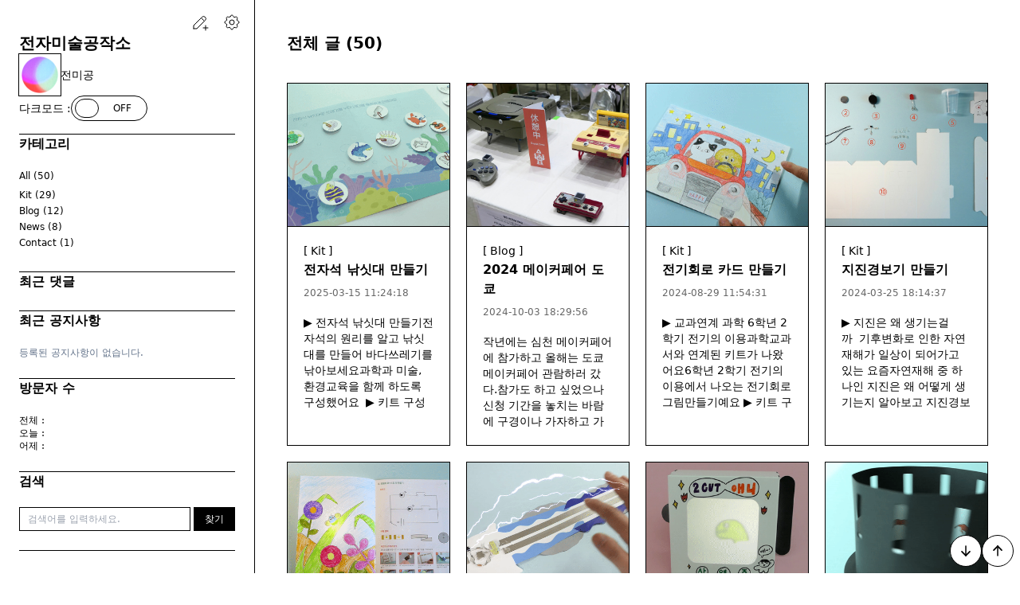

--- FILE ---
content_type: text/html;charset=UTF-8
request_url: https://makemerry.co.kr/
body_size: 81631
content:
<!DOCTYPE html><html lang="ko">                                                                <head>
                <script type="text/javascript">if (!window.T) { window.T = {} }
window.T.config = {"TOP_SSL_URL":"https://www.tistory.com","PREVIEW":false,"ROLE":"guest","PREV_PAGE":"","NEXT_PAGE":"","BLOG":{"id":2714819,"name":"makemerry15","title":"전자미술공작소","isDormancy":false,"nickName":"전미공","status":"open","profileStatus":"normal"},"NEED_COMMENT_LOGIN":true,"COMMENT_LOGIN_CONFIRM_MESSAGE":"이 블로그는 로그인한 사용자에게만 댓글 작성을 허용했습니다. 지금 로그인하시겠습니까?","LOGIN_URL":"https://www.tistory.com/auth/login/?redirectUrl=https://makemerry.co.kr/","DEFAULT_URL":"https://makemerry.co.kr","USER":{"name":null,"homepage":null,"id":0,"profileImage":null},"SUBSCRIPTION":{"status":"none","isConnected":false,"isPending":false,"isWait":false,"isProcessing":false,"isNone":true},"IS_LOGIN":false,"HAS_BLOG":false,"IS_SUPPORT":false,"IS_SCRAPABLE":false,"TOP_URL":"http://www.tistory.com","JOIN_URL":"https://www.tistory.com/member/join","PHASE":"prod","ROLE_GROUP":"visitor"};
window.T.entryInfo = null;
window.appInfo = {"domain":"tistory.com","topUrl":"https://www.tistory.com","loginUrl":"https://www.tistory.com/auth/login","logoutUrl":"https://www.tistory.com/auth/logout"};
window.initData = {};

window.TistoryBlog = {
    basePath: "",
    url: "https://makemerry.co.kr",
    tistoryUrl: "https://makemerry15.tistory.com",
    manageUrl: "https://makemerry15.tistory.com/manage",
    token: "8I2nTZe1Iyd/VNijwcV2i9XxXt0St1EgLjIzZ+TyuTSc2zNMcwH8i29n9t3nRL/y"
};
var servicePath = "";
var blogURL = "";</script>

                
                
                        <!-- BusinessLicenseInfo - START -->
        
            <link href="https://tistory1.daumcdn.net/tistory_admin/userblog/userblog-7c7a62cfef2026f12ec313f0ebcc6daafb4361d7/static/plugin/BusinessLicenseInfo/style.css" rel="stylesheet" type="text/css"/>

            <script>function switchFold(entryId) {
    var businessLayer = document.getElementById("businessInfoLayer_" + entryId);

    if (businessLayer) {
        if (businessLayer.className.indexOf("unfold_license") > 0) {
            businessLayer.className = "business_license_layer";
        } else {
            businessLayer.className = "business_license_layer unfold_license";
        }
    }
}
</script>

        
        <!-- BusinessLicenseInfo - END -->
<!-- System - START -->

<!-- System - END -->

        <!-- TistoryProfileLayer - START -->
        <link href="https://tistory1.daumcdn.net/tistory_admin/userblog/userblog-7c7a62cfef2026f12ec313f0ebcc6daafb4361d7/static/plugin/TistoryProfileLayer/style.css" rel="stylesheet" type="text/css"/>
<script type="text/javascript" src="https://tistory1.daumcdn.net/tistory_admin/userblog/userblog-7c7a62cfef2026f12ec313f0ebcc6daafb4361d7/static/plugin/TistoryProfileLayer/script.js"></script>

        <!-- TistoryProfileLayer - END -->

                
                <meta http-equiv="X-UA-Compatible" content="IE=Edge">
<meta name="format-detection" content="telephone=no">
<script src="//t1.daumcdn.net/tistory_admin/lib/jquery/jquery-3.5.1.min.js" integrity="sha256-9/aliU8dGd2tb6OSsuzixeV4y/faTqgFtohetphbbj0=" crossorigin="anonymous"></script>
<script type="text/javascript" src="//t1.daumcdn.net/tiara/js/v1/tiara-1.2.0.min.js"></script><meta name="referrer" content="always"/>
<meta name="google-adsense-platform-account" content="ca-host-pub-9691043933427338"/>
<meta name="google-adsense-platform-domain" content="tistory.com"/>
<meta name="description" content="🤓 제품 문의   makemerry15@naver.com"/>

    <!-- BEGIN OPENGRAPH -->
    <meta property="og:type" content="website"/>
<meta property="og:url" content="https://makemerry.co.kr"/>
<meta property="og:site_name" content="전자미술공작소"/>
<meta property="og:title" content="전자미술공작소"/>
<meta property="og:description" content="🤓 제품 문의   makemerry15@naver.com"/>
<meta property="og:image" content="https://img1.daumcdn.net/thumb/R800x0/?scode=mtistory2&fname=https%3A%2F%2Ftistory1.daumcdn.net%2Ftistory%2F2714819%2Fattach%2F9e4b1d49624c4552a84434eba916fd65"/>
<meta property="og:article:author" content="'전미공'"/>
    <!-- END OPENGRAPH -->

    <!-- BEGIN TWITTERCARD -->
    <meta name="twitter:card" content="summary_large_image"/>
<meta name="twitter:site" content="@TISTORY"/>
<meta name="twitter:title" content="전자미술공작소"/>
<meta name="twitter:description" content="🤓 제품 문의   makemerry15@naver.com"/>
<meta property="twitter:image" content="https://img1.daumcdn.net/thumb/R800x0/?scode=mtistory2&fname=https%3A%2F%2Ftistory1.daumcdn.net%2Ftistory%2F2714819%2Fattach%2F9e4b1d49624c4552a84434eba916fd65"/>
    <!-- END TWITTERCARD -->
<script type="module" src="https://tistory1.daumcdn.net/tistory_admin/userblog/userblog-7c7a62cfef2026f12ec313f0ebcc6daafb4361d7/static/pc/dist/index.js" defer=""></script>
<script type="text/javascript" src="https://tistory1.daumcdn.net/tistory_admin/userblog/userblog-7c7a62cfef2026f12ec313f0ebcc6daafb4361d7/static/pc/dist/index-legacy.js" defer="" nomodule="true"></script>
<script type="text/javascript" src="https://tistory1.daumcdn.net/tistory_admin/userblog/userblog-7c7a62cfef2026f12ec313f0ebcc6daafb4361d7/static/pc/dist/polyfills-legacy.js" defer="" nomodule="true"></script>
<link rel="stylesheet" type="text/css" href="https://t1.daumcdn.net/tistory_admin/www/style/font.css"/>
<link rel="stylesheet" type="text/css" href="https://tistory1.daumcdn.net/tistory_admin/userblog/userblog-7c7a62cfef2026f12ec313f0ebcc6daafb4361d7/static/style/content.css"/>
<link rel="stylesheet" type="text/css" href="https://tistory1.daumcdn.net/tistory_admin/userblog/userblog-7c7a62cfef2026f12ec313f0ebcc6daafb4361d7/static/pc/dist/index.css"/>
<link rel="stylesheet" type="text/css" href="https://tistory1.daumcdn.net/tistory_admin/userblog/userblog-7c7a62cfef2026f12ec313f0ebcc6daafb4361d7/static/style/uselessPMargin.css"/>
<script type="text/javascript">(function() {
    var tjQuery = jQuery.noConflict(true);
    window.tjQuery = tjQuery;
    window.orgjQuery = window.jQuery; window.jQuery = tjQuery;
    window.jQuery = window.orgjQuery; delete window.orgjQuery;
})()</script>
<script type="text/javascript" src="https://tistory1.daumcdn.net/tistory_admin/userblog/userblog-7c7a62cfef2026f12ec313f0ebcc6daafb4361d7/static/script/base.js"></script>
<script type="text/javascript" src="//developers.kakao.com/sdk/js/kakao.min.js"></script>

                <meta charset="utf-8"/><meta name="viewport" content="width=device-width, initial-scale=1.0"/><meta property="og:title" content="전자미술공작소 :: 전자미술공작소"/><title>전자미술공작소 :: 전자미술공작소</title><script src="https://cdn.jsdelivr.net/gh/highlightjs/cdn-release@11.8.0/build/highlight.min.js" defer=""></script><script src="//cdn.jsdelivr.net/npm/highlightjs-line-numbers.js@2.8.0/dist/highlightjs-line-numbers.min.js" defer=""></script><link href="https://tistory1.daumcdn.net/tistory/2714819/skin/style.css?_version_=1724830343" type="text/css" rel="stylesheet" /><script src="https://tistory1.daumcdn.net/tistory/2714819/skin/images/script.js?_version_=1724830343"></script>
                
                
                <link rel="stylesheet" type="text/css" href="https://tistory1.daumcdn.net/tistory_admin/userblog/userblog-7c7a62cfef2026f12ec313f0ebcc6daafb4361d7/static/style/revenue.css"/>
<link rel="canonical" href="https://makemerry.co.kr"/>

<!-- BEGIN STRUCTURED_DATA -->
<script type="application/ld+json">
    {"@context":"http://schema.org","@type":"WebSite","url":"/","potentialAction":{"@type":"SearchAction","target":"/search/{search_term_string}","query-input":"required name=search_term_string"}}
</script>
<!-- END STRUCTURED_DATA -->
<link rel="stylesheet" type="text/css" href="https://tistory1.daumcdn.net/tistory_admin/userblog/userblog-7c7a62cfef2026f12ec313f0ebcc6daafb4361d7/static/style/dialog.css"/>
<link rel="stylesheet" type="text/css" href="//t1.daumcdn.net/tistory_admin/www/style/top/font.css"/>
<link rel="stylesheet" type="text/css" href="https://tistory1.daumcdn.net/tistory_admin/userblog/userblog-7c7a62cfef2026f12ec313f0ebcc6daafb4361d7/static/style/postBtn.css"/>
<link rel="stylesheet" type="text/css" href="https://tistory1.daumcdn.net/tistory_admin/userblog/userblog-7c7a62cfef2026f12ec313f0ebcc6daafb4361d7/static/style/tistory.css"/>
<script type="text/javascript" src="https://tistory1.daumcdn.net/tistory_admin/userblog/userblog-7c7a62cfef2026f12ec313f0ebcc6daafb4361d7/static/script/common.js"></script>

                
                </head>                                <body id="tt-body-index" data-skin-name="stroke" data-skin-version="1.2.5" data-post-image-viewer-type="post_image_viewer_type_tistory_image_viewer" class="!transition-colors !duration-300 bg-white dark:bg-black dark-c:bg-black">
                
                <div class="blog-root-container box-border w-full min-h-screen relative block mx-auto overflow-hidden outline outline-1 outline-black dark:outline-white"><header class="top-bar w-full block fixed top-0 left-0 z-[3] lg:hidden !transition-colors !duration-300 bg-white dark:bg-black dark-c:bg-black"><div class="w-full h-[52px] flex flex-wrap relative items-center justify-start box-border p-3 border-b  border-b-black dark:border-b-white dark-c:border-b-white"><div class="w-full flex flex-1 relative"><div class="flex justify-start text-base font-bold whitespace-pre-line break-all relative text-left tracking-tight overflow-ellipsis whitespace-nowrap overflow-hidden text-black dark:text-white dark-c:text-white">전자미술공작소</div></div><div class="w-[46px] flex flex-wrap justify-end items-center relative"><button aria-label="side bar show button" class="sidebar-show-button border-0 bg-transparent outline-none cursor-pointer relative "><svg xmlns="http://www.w3.org/2000/svg" class="icon icon-tabler icon-tabler-menu-2 dark:stroke-white dark-c:stroke-white" width="24" height="24" viewBox="0 0 24 24" stroke-width="2" stroke="currentColor" fill="none" stroke-linecap="round" stroke-linejoin="round"><path stroke="none" d="M0 0h24v24H0z" fill="none"></path><path d="M4 6l16 0"></path><path d="M4 12l16 0"></path><path d="M4 18l16 0"></path></svg></button></div></div></header><div class="sidebar-background w-0 h-0 fixed top-0 left-0 bg-black/70 z-[3] overflow-hidden block lg:hidden animation-300ms-both lg:animation-0ms-both my-show:animate-[sidebar-background-show_300ms_linear_0ms_1_normal_both] my-hide:animate-[sidebar-background-hide_300ms_linear_0ms_1_normal_both]"></div><div class="absolute w-full mini:w-[320px]"><aside id="common-side-bar" class="side-bar h-screen block fixed top-0 z-[3] overflow-y-scroll border-r border-r-black box-border scrollbar-w-1 transition-all-300ms lg:transition-none -translate-x-[320px] lg:translate-x-0 my-show:translate-x-0 w-full--40px mini:w-[320px] bg-white dark:bg-black dark-c:bg-black dark:text-white dark-c:text-white scrollbar-track-eee dark:scrollbar-track-333 dark-c:scrollbar-track-333 scrollbar-thumb-ccc dark:scrollbar-thumb-888 dark-c:scrollbar-thumb-888"><nav class="py-8 px-6 m-0 relative block"><div class="block absolute top-2 right-2"><a href="/manage/post" aria-label="새 글을 작성하는 페이지로 이동하는 링크입니다." class="inline-flex relative top-2 right-2 ml-4 stroke-888 dark:stroke-white dark-c:stroke-white"><svg xmlns="http://www.w3.org/2000/svg" class="icon icon-tabler icon-tabler-pencil-plus" width="24" height="24" viewBox="0 0 24 24" stroke-width="1" stroke="currentColor" fill="none" stroke-linecap="round" stroke-linejoin="round"><path stroke="none" d="M0 0h24v24H0z" fill="none"></path><path d="M4 20h4l10.5 -10.5a2.828 2.828 0 1 0 -4 -4l-10.5 10.5v4"></path><path d="M13.5 6.5l4 4"></path><path d="M16 19h6"></path><path d="M19 16v6"></path></svg></a><a href="/manage" aria-label="블로그 관리 페이지로 이동하는 링크입니다." class="inline-flex relative top-2 right-2 ml-4 stroke-888 dark:stroke-white dark-c:stroke-white"><svg xmlns="http://www.w3.org/2000/svg" class="icon icon-tabler icon-tabler-settings" width="24" height="24" stroke-width="1" stroke="currentColor" fill="none" stroke-linecap="round" stroke-linejoin="round"><path stroke="none" d="M0 0h24v24H0z" fill="none"></path><path d="M10.325 4.317c.426 -1.756 2.924 -1.756 3.35 0a1.724 1.724 0 0 0 2.573 1.066c1.543 -.94 3.31 .826 2.37 2.37a1.724 1.724 0 0 0 1.065 2.572c1.756 .426 1.756 2.924 0 3.35a1.724 1.724 0 0 0 -1.066 2.573c.94 1.543 -.826 3.31 -2.37 2.37a1.724 1.724 0 0 0 -2.572 1.065c-.426 1.756 -2.924 1.756 -3.35 0a1.724 1.724 0 0 0 -2.573 -1.066c-1.543 .94 -3.31 -.826 -2.37 -2.37a1.724 1.724 0 0 0 -1.065 -2.572c-1.756 -.426 -1.756 -2.924 0 -3.35a1.724 1.724 0 0 0 1.066 -2.573c-.94 -1.543 .826 -3.31 2.37 -2.37c1 .608 2.296 .07 2.572 -1.065z"></path><path d="M9 12a3 3 0 1 0 6 0a3 3 0 0 0 -6 0"></path></svg></a></div><div class="w-full mt-2 flex flex-wrap gap-6"><!-- 블로그명 --><div class="w-full block relative"><div class="w-full flex flex-wrap text-xl font-bold text-left items-center justify-start relative dark:text-white dark-c:text-white"><a href="/">전자미술공작소</a></div></div><!-- 블로그 프로필 --><div class="w-full flex flex-wrap gap-4 relative items-center"><img src="https://tistory1.daumcdn.net/tistory/2714819/attach/9e4b1d49624c4552a84434eba916fd65" alt="프로필사진" class="inline-flex w-[52px] h-[52px] object-cover object-center rounded-full overflow-hidden outline outline-1 outline-black dark:outline-white"/><span class="text-sm inline-flex text-black dark:text-white">전미공</span></div><!-- 다크모드 스위치 버튼 --><div class="dark-mode-switch-button darkmode_loose w-full flex flex-wrap relative items-center justify-start gap-2 border-b border-solid border-b-black dark:border-white dark-c:border-white"><div class="inline-flex relative text-sm">다크모드 :</div><div class="inline-flex relative"><div class="switch-button-component inline-flex relative select-none"><input type="checkbox" readonly="" class="switch-button-hidden-checkbox w-0 h-0 overflow-hidden opacity-0 m-0 p-0 absolute -z-10" aria-label="switch button check flag" id="dark_mode_switch" name="dark_mode_switch"/><label for="dark_mode_switch" class="switch-button-body inline-flex w-[96px] h-[32px] relative box-border border rounded-[100px] cursor-pointer border-black dark:border-white dark-c:border-white active:bg-black dark:active:bg-white dark-c:active:bg-white" onclick="switchButtonBodyClick(true, this)"><div class="w-[62px] h-full left-0 top-0 absolute items-center justify-center text-xs leading-3 hidden parent-1-active:flex text-white dark:text-black dark-c:text-black">ON</div><div class="w-[62px] h-full right-0 top-0 absolute items-center justify-center text-xs leading-3 flex parent-1-active:hidden text-black dark:text-white dark-c:text-white">OFF</div><div class="w-[30px] h-[24px] block box-border rounded-full border absolute top-[3px] left-[4px] parent-1-active:!top-[3px] parent-1-active:!left-[62px] border-black dark:border-white dark-c:border-white dark:parent-1-active:border-black dark-c:parent-1-active:border-black bg-white dark:parent-1-active:bg-black dark-c:parent-1-active:bg-black"></div></label></div></div><div><script>if ("darkmode_loose".trim() === "darkmode_fixed") { applyForceDarkMode(true); }</script></div><div><script>checkDarkMode(true)</script></div><div class="w-full block mb-4"></div></div><!-- 카테고리 --><div class="w-full block relative border-b border-solid border-b-black dark:border-white dark-c:border-white"><div class="block text-base font-bold relative mb-5"><a href="/category" class="text-inherit decoration-transparent visited:text-inherit">카테고리</a></div><div class="block text-xs font-normal relative mb-6"><ul class="tt_category"><li class=""><a href="/category" class="link_tit"> All <span class="c_cnt">(50)</span> </a>
  <ul class="category_list"><li class=""><a href="/category/Kit" class="link_item"> Kit <span class="c_cnt">(29)</span> </a></li>
<li class=""><a href="/category/Blog" class="link_item"> Blog <span class="c_cnt">(12)</span> </a></li>
<li class=""><a href="/category/News" class="link_item"> News <span class="c_cnt">(8)</span> </a></li>
<li class=""><a href="/category/Contact" class="link_item"> Contact <span class="c_cnt">(1)</span> </a></li>
</ul>
</li>
</ul>
</div></div><!-- 최근 댓글 --><div class="w-full block relative border-b border-solid border-b-black dark:border-white dark-c:border-white"><div class="block text-base font-bold relative mb-5">최근 댓글</div><div class="block text-xs font-normal relative mb-6"><ul class="block m-0 p-0 relative"></ul></div></div><!-- 최근 공지사항 --><div class="w-full block relative border-b border-solid border-b-black dark:border-white dark-c:border-white"><div class="block text-base font-bold relative mb-5">최근 공지사항</div><div class="block text-xs font-normal relative mb-6"><ul class="side-bar-recent-notice-ul block m-0 p-0 relative"></ul><div><script>checkNoticeEmpty(true)</script></div></div></div><!-- 방문자 수 --><div class="w-full block relative border-b border-solid border-b-black dark:border-white dark-c:border-white"><div class="block text-base font-bold relative mb-5">방문자 수</div><div class="block text-xs font-normal relative mb-6"><ul class="block m-0 p-0 relative"><li class="block m-0 p-0 relative list-none"><span>전체 : </span><span class="text-666 dark:text-ddd dark-c:text-bbb"></span></li><li class="block m-0 p-0 relative list-none"><span>오늘 : </span><span class="text-666 dark:text-ddd dark-c:text-bbb"></span></li><li class="block m-0 p-0 relative list-none"><span>어제 : </span><span class="text-666 dark:text-ddd dark-c:text-bbb"></span></li></ul></div></div><!-- 검색 --><div class="w-full block relative border-b border-solid border-b-black dark:border-white dark-c:border-white"><div class="block text-base font-bold relative mb-5">검색</div><div class="block text-xs font-normal relative mb-6"><div class="flex items-stretch justify-start relative"><input class="w-full flex-1 py-1.5 px-2.5 m-0 box-border relative border border-solid rounded-none text-xs dark:bg-transparent dark-c:bg-transparent border-black dark:border-white dark-c:border-white" type="text" name="search" value="" onkeypress="if (event.keyCode == 13) { try {
    window.location.href = '/search' + '/' + looseURIEncode(document.getElementsByName('search')[0].value);
    document.getElementsByName('search')[0].value = '';
    return false;
} catch (e) {} }" placeholder="검색어를 입력하세요."/><button class="w-[52px] ml-1 bg-black flex justify-center items-center box-border text-white cursor-pointer border text-xs border-black dark:border-white dark-c:border-white" onclick="try {
    window.location.href = '/search' + '/' + looseURIEncode(document.getElementsByName('search')[0].value);
    document.getElementsByName('search')[0].value = '';
    return false;
} catch (e) {}">찾기</button></div></div></div></div></nav></aside></div><main class="content-container block relative m-0 box-border transition-all-300ms ml-0 lg:ml-[320px] p-5 pt-[72px] lg:p-10 lg:pt-10 tt-body-page:mr-0 lg:tt-body-page:mr-[320px]"><!-- 블로그 홈/목록 상단 --><div class="w-full block relative box-border text-black dark:text-white dark-c:text-white"></div><section data-title="home-cover" class="w-full flex flex-wrap gap-4 relative items-stretch content-start cover_list_max_col_count_6 cover_list_half_max_col_count_3"><div class="normal-page-title-row relative text-xl font-bold mb-9 hidden tt-body-index:block text-black dark:text-white dark-c:text-white"><span class="normal-page-title-row-title"></span><span> </span><span class="normal-page-title-row-count-info"></span><div><script>disposeNormalPageTitle(true)</script></div></div></section><div class="relative text-xl font-bold mb-9 hidden tt-body-category:block text-black dark:text-white dark-c:text-white"><span class="category-page-title-row-title"></span><span> </span><span class="category-page-title-row-count-info"></span></div><div class="relative text-xl font-bold mb-9 hidden tt-body-guestbook:block text-black dark:text-white dark-c:text-white">방명록</div><div class="relative text-xl font-bold mb-9 hidden tt-body-tag:block text-black dark:text-white dark-c:text-white"><span class="tag-page-title-row-title"></span></div><div class="w-full block relative total_list_max_col_count_4"><ul class="posts-list w-full grid m-0 p-0 relative items-stretch gap-5 grid-cols-1 md:total_list_max_col_count_2:grid-cols-2 md:total_list_max_col_count_3:grid-cols-2 md:total_list_max_col_count_4:grid-cols-2 md:total_list_max_col_count_5:grid-cols-2 md:total_list_max_col_count_6:grid-cols-4 md:total_list_max_col_count_7:grid-cols-4 md:total_list_max_col_count_8:grid-cols-4 xl:total_list_max_col_count_1:grid-cols-1 xl:total_list_max_col_count_2:grid-cols-2 xl:total_list_max_col_count_3:grid-cols-3 xl:total_list_max_col_count_4:grid-cols-4 xl:total_list_max_col_count_5:grid-cols-5 xl:total_list_max_col_count_6:grid-cols-6 xl:total_list_max_col_count_7:grid-cols-7 xl:total_list_max_col_count_8:grid-cols-8 tt-body-page:!grid-cols-1">
    <li class="posts-index-item w-full h-auto border border-solid cursor-pointer relative hover:outline-2 hover:outline hover:outline-black dark:hover:outline-white dark-c:outline-white border-black dark:border-white dark-c:border-white common-post-index-item"><a href="/57" class="w-full flex flex-wrap relative text-inherit decoration-transparent"><div class="w-full block aspect-video relative min-h-[180px] total_list_max_col_count_5:min-h-[160px] total_list_max_col_count_6:min-h-[140px] total_list_max_col_count_7:min-h-[130px] total_list_max_col_count_8:min-h-[120px] border-b bg-no-repeat bg-center bg-contain overflow-hidden border-b-black dark:border-b-white dark-c:border-b-white text-black dark:text-white dark-c:text-white"><div class="posts-index-item-thumbnail-img-default-container w-full h-full absolute top-0 left-0 flex flex-wrap items-center justify-center"><svg xmlns="http://www.w3.org/2000/svg" class="icon icon-tabler icon-tabler-photo-off stroke-slate-400" width="100" height="100" viewBox="0 0 24 24" stroke-width="1" stroke="currentColor" fill="none" stroke-linecap="round" stroke-linejoin="round"><path stroke="none" d="M0 0h24v24H0z" fill="none"></path><path d="M15 8h.01"></path><path d="M7 3h11a3 3 0 0 1 3 3v11m-.856 3.099a2.991 2.991 0 0 1 -2.144 .901h-12a3 3 0 0 1 -3 -3v-12c0 -.845 .349 -1.608 .91 -2.153"></path><path d="M3 16l5 -5c.928 -.893 2.072 -.893 3 0l5 5"></path><path d="M16.33 12.338c.574 -.054 1.155 .166 1.67 .662l3 3"></path><path d="M3 3l18 18"></path></svg></div><img class="posts-index-item-thumbnail-img w-full h-full block relative z-[1] object-cover" sizes="100% 100%" src="https://img1.daumcdn.net/thumb/R750x0/?scode=mtistory2&fname=https%3A%2F%2Fblog.kakaocdn.net%2Fdna%2F230vc%2FbtsMK1epfjO%2FAAAAAAAAAAAAAAAAAAAAAH8d4MJHoCduXpYqPBh2VB_CFKCgoS-bH8HsgVT5naPZ%2Fimg.gif%3Fcredential%3DyqXZFxpELC7KVnFOS48ylbz2pIh7yKj8%26expires%3D1769871599%26allow_ip%3D%26allow_referer%3D%26signature%3Dy5qeLiW7s34A0j%252FhJY6L8Cgg5b8%253D" alt="게시글 대표 이미지 썸네일 주소" title="게시글 대표 이미지 썸네일 주소" loading="lazy" onerror="checkPostsIndexItemThumbnailImageError(true, this)" onload="checkPostsIndexItemThumbnailImageLoad(true, this)"/></div><div class="w-full block m-0 p-5 relative box-border bg-white dark:bg-black dark-c:bg-black text-black dark:text-white dark-c:text-white"><div class="block m-0 mb-0.5 p-0 relative text-sm font-normal">[ Kit ]</div><div class="flex flex-wrap gap-2 break-all whitespace-pre-wrap items-start m-0 mb-1 p-0 relative text-base font-bold"><span class="inline-flex break-all whitespace-pre-wrap">전자석 낚싯대 만들기</span></div><div class="w-full block m-0 mb-4 p-0 relative"><span class="index-item-datetime-text text-xs text-666 dark:text-white dark-c:text-white">2025-03-15 11:24:18</span></div><div class="w-full block m-0 p-0 relative text-sm whitespace-pre-line break-all overflow-hidden max-h-[120px]">▶ 전자석 낚싯대 만들기전자석의 원리를 알고 낚싯대를 만들어 바다쓰레기를 낚아보세요과학과 미술, 환경교육을 함께 하도록 구성했어요&nbsp;&nbsp;▶ 키트 구성품① 바다배경 종이와 딱지&nbsp; ②구리 테이프&nbsp; &nbsp;③전지&nbsp; &nbsp;④전지 홀더&nbsp; &nbsp;⑤코일 막대&nbsp; &nbsp;⑥클립&nbsp; &nbsp;⑦낚싯대 전개도&nbsp;&nbsp;▶ 설명서보며 따라하기&nbsp;&nbsp;&nbsp;▶ 구매하기&nbsp;전자석 낚싯대 만들기 : 전자미술공작소[전자미술공작소] ⚡️Paper Circuit DIY 쉽고 가벼운 팅커링 전자미술공작소smartstore.naver.com&nbsp;&nbsp;▶ 영상으로 배워요</div></div><div class="overlay-info-area flex flex-wrap w-[80px] gap-1 absolute -top-[6px] -left-[6px] z-[2]"><div class="new-post-symbol w-full relative bg-black justify-center items-center overflow-hidden box-border hidden my-show:inline-flex dark:outline-white dark-c:outline-white dark:outline dark-c:outline dark:outline-4 dark-c:outline-4 dark:outline-offset-0 dark-c:outline-offset-0"><div class="white-effect w-2 h-[40px] flex bg-white transform-rotate-15deg absolute animate-[new-post-symbol-white-effect-animation_3000ms_cubic-bezier(0.25,_1,_0.5,_1)_0ms_infinite_normal_both]"></div><div class="text-sm text-white flex flex-wrap justify-center items-center relative p-1">NEW</div></div></div></a></li>
    

    <li class="posts-index-item w-full h-auto border border-solid cursor-pointer relative hover:outline-2 hover:outline hover:outline-black dark:hover:outline-white dark-c:outline-white border-black dark:border-white dark-c:border-white common-post-index-item"><a href="/56" class="w-full flex flex-wrap relative text-inherit decoration-transparent"><div class="w-full block aspect-video relative min-h-[180px] total_list_max_col_count_5:min-h-[160px] total_list_max_col_count_6:min-h-[140px] total_list_max_col_count_7:min-h-[130px] total_list_max_col_count_8:min-h-[120px] border-b bg-no-repeat bg-center bg-contain overflow-hidden border-b-black dark:border-b-white dark-c:border-b-white text-black dark:text-white dark-c:text-white"><div class="posts-index-item-thumbnail-img-default-container w-full h-full absolute top-0 left-0 flex flex-wrap items-center justify-center"><svg xmlns="http://www.w3.org/2000/svg" class="icon icon-tabler icon-tabler-photo-off stroke-slate-400" width="100" height="100" viewBox="0 0 24 24" stroke-width="1" stroke="currentColor" fill="none" stroke-linecap="round" stroke-linejoin="round"><path stroke="none" d="M0 0h24v24H0z" fill="none"></path><path d="M15 8h.01"></path><path d="M7 3h11a3 3 0 0 1 3 3v11m-.856 3.099a2.991 2.991 0 0 1 -2.144 .901h-12a3 3 0 0 1 -3 -3v-12c0 -.845 .349 -1.608 .91 -2.153"></path><path d="M3 16l5 -5c.928 -.893 2.072 -.893 3 0l5 5"></path><path d="M16.33 12.338c.574 -.054 1.155 .166 1.67 .662l3 3"></path><path d="M3 3l18 18"></path></svg></div><img class="posts-index-item-thumbnail-img w-full h-full block relative z-[1] object-cover" sizes="100% 100%" src="https://img1.daumcdn.net/thumb/R750x0/?scode=mtistory2&fname=https%3A%2F%2Fblog.kakaocdn.net%2Fdna%2F1b1kC%2FbtsJT4RMeIe%2FAAAAAAAAAAAAAAAAAAAAAMiCoU_xmm2Va_GE6FZ1JMHVV_KEl6ir4C_S-rktYttO%2Fimg.jpg%3Fcredential%3DyqXZFxpELC7KVnFOS48ylbz2pIh7yKj8%26expires%3D1769871599%26allow_ip%3D%26allow_referer%3D%26signature%3DWxK7KOybt%252BFoypeOsoIYWHYj9N8%253D" alt="게시글 대표 이미지 썸네일 주소" title="게시글 대표 이미지 썸네일 주소" loading="lazy" onerror="checkPostsIndexItemThumbnailImageError(true, this)" onload="checkPostsIndexItemThumbnailImageLoad(true, this)"/></div><div class="w-full block m-0 p-5 relative box-border bg-white dark:bg-black dark-c:bg-black text-black dark:text-white dark-c:text-white"><div class="block m-0 mb-0.5 p-0 relative text-sm font-normal">[ Blog ]</div><div class="flex flex-wrap gap-2 break-all whitespace-pre-wrap items-start m-0 mb-1 p-0 relative text-base font-bold"><span class="inline-flex break-all whitespace-pre-wrap">2024 메이커페어 도쿄</span></div><div class="w-full block m-0 mb-4 p-0 relative"><span class="index-item-datetime-text text-xs text-666 dark:text-white dark-c:text-white">2024-10-03 18:29:56</span></div><div class="w-full block m-0 p-0 relative text-sm whitespace-pre-line break-all overflow-hidden max-h-[120px]">작년에는 심천 메이커페어에 참가하고 올해는 도쿄 메이커페어 관람하러 갔다.참가도 하고 싶었으나 신청 기간을 놓치는 바람에 구경이나 가자하고 가봄.​사실 나는 메이커페어에 나온 콘텐츠보다는 그 난장판 같은 분위기가 좋다.연령, 경력, 프로와 아마추어가 마구 뒤섞인 수평적인 구조랄까?평가받지 않고 즐기는 분위기도 너무 좋다. ​이번 메이커페어 도쿄의 전체적인 인상은 가족 단위의 관람객이 많다. 고로 어린이, 학생들이 많고 이들이 흥미로워할 콘텐츠와 워크샵이 주도적인 분위기를 만들고 있는 것 같다.&nbsp; 리플렛 디자인이 내 스타일이다 ㄱㅇㅇ &nbsp; 부지런하게 돌아다니는 R2D2 &nbsp;사용료를 내고 자유롭게 사용하는 공작공간아기들이 있는 가족들이 많다.&nbsp; 모..지? &nbsp; 책도 팔고 (할인은 안됨) &nbsp; 건담의 나라 1 &nbsp; 건..</div></div><div class="overlay-info-area flex flex-wrap w-[80px] gap-1 absolute -top-[6px] -left-[6px] z-[2]"><div class="new-post-symbol w-full relative bg-black justify-center items-center overflow-hidden box-border hidden my-show:inline-flex dark:outline-white dark-c:outline-white dark:outline dark-c:outline dark:outline-4 dark-c:outline-4 dark:outline-offset-0 dark-c:outline-offset-0"><div class="white-effect w-2 h-[40px] flex bg-white transform-rotate-15deg absolute animate-[new-post-symbol-white-effect-animation_3000ms_cubic-bezier(0.25,_1,_0.5,_1)_0ms_infinite_normal_both]"></div><div class="text-sm text-white flex flex-wrap justify-center items-center relative p-1">NEW</div></div></div></a></li>
    

    <li class="posts-index-item w-full h-auto border border-solid cursor-pointer relative hover:outline-2 hover:outline hover:outline-black dark:hover:outline-white dark-c:outline-white border-black dark:border-white dark-c:border-white common-post-index-item"><a href="/55" class="w-full flex flex-wrap relative text-inherit decoration-transparent"><div class="w-full block aspect-video relative min-h-[180px] total_list_max_col_count_5:min-h-[160px] total_list_max_col_count_6:min-h-[140px] total_list_max_col_count_7:min-h-[130px] total_list_max_col_count_8:min-h-[120px] border-b bg-no-repeat bg-center bg-contain overflow-hidden border-b-black dark:border-b-white dark-c:border-b-white text-black dark:text-white dark-c:text-white"><div class="posts-index-item-thumbnail-img-default-container w-full h-full absolute top-0 left-0 flex flex-wrap items-center justify-center"><svg xmlns="http://www.w3.org/2000/svg" class="icon icon-tabler icon-tabler-photo-off stroke-slate-400" width="100" height="100" viewBox="0 0 24 24" stroke-width="1" stroke="currentColor" fill="none" stroke-linecap="round" stroke-linejoin="round"><path stroke="none" d="M0 0h24v24H0z" fill="none"></path><path d="M15 8h.01"></path><path d="M7 3h11a3 3 0 0 1 3 3v11m-.856 3.099a2.991 2.991 0 0 1 -2.144 .901h-12a3 3 0 0 1 -3 -3v-12c0 -.845 .349 -1.608 .91 -2.153"></path><path d="M3 16l5 -5c.928 -.893 2.072 -.893 3 0l5 5"></path><path d="M16.33 12.338c.574 -.054 1.155 .166 1.67 .662l3 3"></path><path d="M3 3l18 18"></path></svg></div><img class="posts-index-item-thumbnail-img w-full h-full block relative z-[1] object-cover" sizes="100% 100%" src="https://img1.daumcdn.net/thumb/R750x0/?scode=mtistory2&fname=https%3A%2F%2Fblog.kakaocdn.net%2Fdna%2Fbgkn5A%2FbtsJjj2WIKz%2FAAAAAAAAAAAAAAAAAAAAADMSZHlN6rnskdKl0gFBnGiOHAvpcTBnCLSWUEkaVQms%2Fimg.gif%3Fcredential%3DyqXZFxpELC7KVnFOS48ylbz2pIh7yKj8%26expires%3D1769871599%26allow_ip%3D%26allow_referer%3D%26signature%3DqCxA4AX5z8UPo3PAMKuS74lksFo%253D" alt="게시글 대표 이미지 썸네일 주소" title="게시글 대표 이미지 썸네일 주소" loading="lazy" onerror="checkPostsIndexItemThumbnailImageError(true, this)" onload="checkPostsIndexItemThumbnailImageLoad(true, this)"/></div><div class="w-full block m-0 p-5 relative box-border bg-white dark:bg-black dark-c:bg-black text-black dark:text-white dark-c:text-white"><div class="block m-0 mb-0.5 p-0 relative text-sm font-normal">[ Kit ]</div><div class="flex flex-wrap gap-2 break-all whitespace-pre-wrap items-start m-0 mb-1 p-0 relative text-base font-bold"><span class="inline-flex break-all whitespace-pre-wrap">전기회로 카드 만들기</span></div><div class="w-full block m-0 mb-4 p-0 relative"><span class="index-item-datetime-text text-xs text-666 dark:text-white dark-c:text-white">2024-08-29 11:54:31</span></div><div class="w-full block m-0 p-0 relative text-sm whitespace-pre-line break-all overflow-hidden max-h-[120px]">▶ 교과연계 과학 6학년 2학기 전기의 이용과학교과서와 연계된 키트가 나왔어요6학년 2학기 전기의 이용에서 나오는 전기회로 그림만들기예요&nbsp;▶ 키트 구성품&nbsp;&nbsp;▶ 구매하기&nbsp;전기회로 카드 만들기 1인 : 전자미술공작소[전자미술공작소] ⚡️Paper Circuit DIY 쉽고 가벼운 팅커링 전자미술공작소smartstore.naver.com&nbsp;&nbsp;▶ 영상으로 배워요</div></div><div class="overlay-info-area flex flex-wrap w-[80px] gap-1 absolute -top-[6px] -left-[6px] z-[2]"><div class="new-post-symbol w-full relative bg-black justify-center items-center overflow-hidden box-border hidden my-show:inline-flex dark:outline-white dark-c:outline-white dark:outline dark-c:outline dark:outline-4 dark-c:outline-4 dark:outline-offset-0 dark-c:outline-offset-0"><div class="white-effect w-2 h-[40px] flex bg-white transform-rotate-15deg absolute animate-[new-post-symbol-white-effect-animation_3000ms_cubic-bezier(0.25,_1,_0.5,_1)_0ms_infinite_normal_both]"></div><div class="text-sm text-white flex flex-wrap justify-center items-center relative p-1">NEW</div></div></div></a></li>
    

    <li class="posts-index-item w-full h-auto border border-solid cursor-pointer relative hover:outline-2 hover:outline hover:outline-black dark:hover:outline-white dark-c:outline-white border-black dark:border-white dark-c:border-white common-post-index-item"><a href="/54" class="w-full flex flex-wrap relative text-inherit decoration-transparent"><div class="w-full block aspect-video relative min-h-[180px] total_list_max_col_count_5:min-h-[160px] total_list_max_col_count_6:min-h-[140px] total_list_max_col_count_7:min-h-[130px] total_list_max_col_count_8:min-h-[120px] border-b bg-no-repeat bg-center bg-contain overflow-hidden border-b-black dark:border-b-white dark-c:border-b-white text-black dark:text-white dark-c:text-white"><div class="posts-index-item-thumbnail-img-default-container w-full h-full absolute top-0 left-0 flex flex-wrap items-center justify-center"><svg xmlns="http://www.w3.org/2000/svg" class="icon icon-tabler icon-tabler-photo-off stroke-slate-400" width="100" height="100" viewBox="0 0 24 24" stroke-width="1" stroke="currentColor" fill="none" stroke-linecap="round" stroke-linejoin="round"><path stroke="none" d="M0 0h24v24H0z" fill="none"></path><path d="M15 8h.01"></path><path d="M7 3h11a3 3 0 0 1 3 3v11m-.856 3.099a2.991 2.991 0 0 1 -2.144 .901h-12a3 3 0 0 1 -3 -3v-12c0 -.845 .349 -1.608 .91 -2.153"></path><path d="M3 16l5 -5c.928 -.893 2.072 -.893 3 0l5 5"></path><path d="M16.33 12.338c.574 -.054 1.155 .166 1.67 .662l3 3"></path><path d="M3 3l18 18"></path></svg></div><img class="posts-index-item-thumbnail-img w-full h-full block relative z-[1] object-cover" sizes="100% 100%" src="https://img1.daumcdn.net/thumb/R750x0/?scode=mtistory2&fname=https%3A%2F%2Fblog.kakaocdn.net%2Fdna%2Fb3Q5rW%2FbtsF2xKF65i%2FAAAAAAAAAAAAAAAAAAAAAOs8bVrvbFYj18vuHoGl53n7yPGCOtvFx3Aa26SLwrYt%2Fimg.jpg%3Fcredential%3DyqXZFxpELC7KVnFOS48ylbz2pIh7yKj8%26expires%3D1769871599%26allow_ip%3D%26allow_referer%3D%26signature%3DxetR%252Fm3wkSVho%252B8p0bzw2IMKsL8%253D" alt="게시글 대표 이미지 썸네일 주소" title="게시글 대표 이미지 썸네일 주소" loading="lazy" onerror="checkPostsIndexItemThumbnailImageError(true, this)" onload="checkPostsIndexItemThumbnailImageLoad(true, this)"/></div><div class="w-full block m-0 p-5 relative box-border bg-white dark:bg-black dark-c:bg-black text-black dark:text-white dark-c:text-white"><div class="block m-0 mb-0.5 p-0 relative text-sm font-normal">[ Kit ]</div><div class="flex flex-wrap gap-2 break-all whitespace-pre-wrap items-start m-0 mb-1 p-0 relative text-base font-bold"><span class="inline-flex break-all whitespace-pre-wrap">지진경보기 만들기</span></div><div class="w-full block m-0 mb-4 p-0 relative"><span class="index-item-datetime-text text-xs text-666 dark:text-white dark-c:text-white">2024-03-25 18:14:37</span></div><div class="w-full block m-0 p-0 relative text-sm whitespace-pre-line break-all overflow-hidden max-h-[120px]">▶ 지진은 왜 생기는걸까&nbsp;&nbsp;기후변화로 인한 자연재해가 일상이 되어가고 있는 요즘자연재해 중 하나인 지진은 왜 어떻게 생기는지 알아보고 지진경보기 만들기를 해보세요.&nbsp;&nbsp;&nbsp;▶ 지진경보기 동작&nbsp;건물을 흔들면 컵 속의 물이 흔들리고 이를 감지해 경보음과 LED가 동작해요&nbsp;&nbsp;&nbsp;▶ 키트 구성품 ① 전지 홀더&nbsp; &nbsp;② 3V 전지&nbsp; &nbsp;③ 부저&nbsp; &nbsp; ④ LED&nbsp; &nbsp; ⑤ 물컵&nbsp; &nbsp; ⑥ 회로도&nbsp; &nbsp; ⑦ 전선&nbsp; &nbsp; ⑧ 트랜지스터&nbsp; &nbsp; ⑨ 고정핀과 고정캡&nbsp; &nbsp; ⑩ 전개도1&nbsp; ⑪ 전개도2&nbsp;&nbsp;&nbsp;▶ 동영상으로 배우기&nbsp;&nbsp;▶ 키트 구매하러 가기&nbsp;지진경보기 만들기 : 전자미술공작소[전자미술공작소] ⚡️Paper Circuit DIY 쉽고 가벼운 팅커링 전자미술공작소smartstore.naver.com</div></div><div class="overlay-info-area flex flex-wrap w-[80px] gap-1 absolute -top-[6px] -left-[6px] z-[2]"><div class="new-post-symbol w-full relative bg-black justify-center items-center overflow-hidden box-border hidden my-show:inline-flex dark:outline-white dark-c:outline-white dark:outline dark-c:outline dark:outline-4 dark-c:outline-4 dark:outline-offset-0 dark-c:outline-offset-0"><div class="white-effect w-2 h-[40px] flex bg-white transform-rotate-15deg absolute animate-[new-post-symbol-white-effect-animation_3000ms_cubic-bezier(0.25,_1,_0.5,_1)_0ms_infinite_normal_both]"></div><div class="text-sm text-white flex flex-wrap justify-center items-center relative p-1">NEW</div></div></div></a></li>
    

    <li class="posts-index-item w-full h-auto border border-solid cursor-pointer relative hover:outline-2 hover:outline hover:outline-black dark:hover:outline-white dark-c:outline-white border-black dark:border-white dark-c:border-white common-post-index-item"><a href="/53" class="w-full flex flex-wrap relative text-inherit decoration-transparent"><div class="w-full block aspect-video relative min-h-[180px] total_list_max_col_count_5:min-h-[160px] total_list_max_col_count_6:min-h-[140px] total_list_max_col_count_7:min-h-[130px] total_list_max_col_count_8:min-h-[120px] border-b bg-no-repeat bg-center bg-contain overflow-hidden border-b-black dark:border-b-white dark-c:border-b-white text-black dark:text-white dark-c:text-white"><div class="posts-index-item-thumbnail-img-default-container w-full h-full absolute top-0 left-0 flex flex-wrap items-center justify-center"><svg xmlns="http://www.w3.org/2000/svg" class="icon icon-tabler icon-tabler-photo-off stroke-slate-400" width="100" height="100" viewBox="0 0 24 24" stroke-width="1" stroke="currentColor" fill="none" stroke-linecap="round" stroke-linejoin="round"><path stroke="none" d="M0 0h24v24H0z" fill="none"></path><path d="M15 8h.01"></path><path d="M7 3h11a3 3 0 0 1 3 3v11m-.856 3.099a2.991 2.991 0 0 1 -2.144 .901h-12a3 3 0 0 1 -3 -3v-12c0 -.845 .349 -1.608 .91 -2.153"></path><path d="M3 16l5 -5c.928 -.893 2.072 -.893 3 0l5 5"></path><path d="M16.33 12.338c.574 -.054 1.155 .166 1.67 .662l3 3"></path><path d="M3 3l18 18"></path></svg></div><img class="posts-index-item-thumbnail-img w-full h-full block relative z-[1] object-cover" sizes="100% 100%" src="https://img1.daumcdn.net/thumb/R750x0/?scode=mtistory2&fname=https%3A%2F%2Fblog.kakaocdn.net%2Fdna%2FeDj2f1%2FbtstwZeEO0P%2FAAAAAAAAAAAAAAAAAAAAANGm9pHScTO_s1yBsjdPgGWBX4QR3Z8E6rQTSmGZqrNn%2Fimg.gif%3Fcredential%3DyqXZFxpELC7KVnFOS48ylbz2pIh7yKj8%26expires%3D1769871599%26allow_ip%3D%26allow_referer%3D%26signature%3DTMbT9f6x6WECt7qSXxElK6aLRPc%253D" alt="게시글 대표 이미지 썸네일 주소" title="게시글 대표 이미지 썸네일 주소" loading="lazy" onerror="checkPostsIndexItemThumbnailImageError(true, this)" onload="checkPostsIndexItemThumbnailImageLoad(true, this)"/></div><div class="w-full block m-0 p-5 relative box-border bg-white dark:bg-black dark-c:bg-black text-black dark:text-white dark-c:text-white"><div class="block m-0 mb-0.5 p-0 relative text-sm font-normal">[ Kit ]</div><div class="flex flex-wrap gap-2 break-all whitespace-pre-wrap items-start m-0 mb-1 p-0 relative text-base font-bold"><span class="inline-flex break-all whitespace-pre-wrap">종이회로 책</span></div><div class="w-full block m-0 mb-4 p-0 relative"><span class="index-item-datetime-text text-xs text-666 dark:text-white dark-c:text-white">2023-09-10 13:58:39</span></div><div class="w-full block m-0 p-0 relative text-sm whitespace-pre-line break-all overflow-hidden max-h-[120px]">▶ 전기의 이해를 돕는 이론과 실습을 담은 종이회로 16페이지의 작은 책이지만 설명과 체험을 함께 할 수 있도록 알차게 구성했어요스티커LED와 전도성 테이프,3V전지가 포함되어 있습니다.특히 오랜시간과 테스트를 거쳐 제작한 스티커LED는 종이회로 만들기에 적합한 크기, 밝기를 가지고 있습니다​​▶ 구성품 소개① 책&nbsp; ② 전도성 테이프&nbsp; ③ 스티커LED&nbsp; ④ 3V전지&nbsp;&nbsp;&nbsp;&nbsp;&nbsp;▶ 키트 구매는 네이버 스토어에서&nbsp;&nbsp;종이회로책 : 전자미술공작소[전자미술공작소] ⚡️Paper Circuit DIY 쉽고 가벼운 팅커링 전자미술공작소smartstore.naver.com</div></div><div class="overlay-info-area flex flex-wrap w-[80px] gap-1 absolute -top-[6px] -left-[6px] z-[2]"><div class="new-post-symbol w-full relative bg-black justify-center items-center overflow-hidden box-border hidden my-show:inline-flex dark:outline-white dark-c:outline-white dark:outline dark-c:outline dark:outline-4 dark-c:outline-4 dark:outline-offset-0 dark-c:outline-offset-0"><div class="white-effect w-2 h-[40px] flex bg-white transform-rotate-15deg absolute animate-[new-post-symbol-white-effect-animation_3000ms_cubic-bezier(0.25,_1,_0.5,_1)_0ms_infinite_normal_both]"></div><div class="text-sm text-white flex flex-wrap justify-center items-center relative p-1">NEW</div></div></div></a></li>
    

    <li class="posts-index-item w-full h-auto border border-solid cursor-pointer relative hover:outline-2 hover:outline hover:outline-black dark:hover:outline-white dark-c:outline-white border-black dark:border-white dark-c:border-white common-post-index-item"><a href="/52" class="w-full flex flex-wrap relative text-inherit decoration-transparent"><div class="w-full block aspect-video relative min-h-[180px] total_list_max_col_count_5:min-h-[160px] total_list_max_col_count_6:min-h-[140px] total_list_max_col_count_7:min-h-[130px] total_list_max_col_count_8:min-h-[120px] border-b bg-no-repeat bg-center bg-contain overflow-hidden border-b-black dark:border-b-white dark-c:border-b-white text-black dark:text-white dark-c:text-white"><div class="posts-index-item-thumbnail-img-default-container w-full h-full absolute top-0 left-0 flex flex-wrap items-center justify-center"><svg xmlns="http://www.w3.org/2000/svg" class="icon icon-tabler icon-tabler-photo-off stroke-slate-400" width="100" height="100" viewBox="0 0 24 24" stroke-width="1" stroke="currentColor" fill="none" stroke-linecap="round" stroke-linejoin="round"><path stroke="none" d="M0 0h24v24H0z" fill="none"></path><path d="M15 8h.01"></path><path d="M7 3h11a3 3 0 0 1 3 3v11m-.856 3.099a2.991 2.991 0 0 1 -2.144 .901h-12a3 3 0 0 1 -3 -3v-12c0 -.845 .349 -1.608 .91 -2.153"></path><path d="M3 16l5 -5c.928 -.893 2.072 -.893 3 0l5 5"></path><path d="M16.33 12.338c.574 -.054 1.155 .166 1.67 .662l3 3"></path><path d="M3 3l18 18"></path></svg></div><img class="posts-index-item-thumbnail-img w-full h-full block relative z-[1] object-cover" sizes="100% 100%" src="https://img1.daumcdn.net/thumb/R750x0/?scode=mtistory2&fname=https%3A%2F%2Fblog.kakaocdn.net%2Fdna%2FsdyLN%2FbtsiOKSceOf%2FAAAAAAAAAAAAAAAAAAAAAD4ejN2CqYLCmEuV7sknD2c5jL98halzHbxBP3_73PO_%2Fimg.gif%3Fcredential%3DyqXZFxpELC7KVnFOS48ylbz2pIh7yKj8%26expires%3D1769871599%26allow_ip%3D%26allow_referer%3D%26signature%3DhDnMmpAf%252BWwtI8qoNmLspmIz95Q%253D" alt="게시글 대표 이미지 썸네일 주소" title="게시글 대표 이미지 썸네일 주소" loading="lazy" onerror="checkPostsIndexItemThumbnailImageError(true, this)" onload="checkPostsIndexItemThumbnailImageLoad(true, this)"/></div><div class="w-full block m-0 p-5 relative box-border bg-white dark:bg-black dark-c:bg-black text-black dark:text-white dark-c:text-white"><div class="block m-0 mb-0.5 p-0 relative text-sm font-normal">[ Kit ]</div><div class="flex flex-wrap gap-2 break-all whitespace-pre-wrap items-start m-0 mb-1 p-0 relative text-base font-bold"><span class="inline-flex break-all whitespace-pre-wrap">전기뱀장어 만들기</span></div><div class="w-full block m-0 mb-4 p-0 relative"><span class="index-item-datetime-text text-xs text-666 dark:text-white dark-c:text-white">2023-06-05 15:41:48</span></div><div class="w-full block m-0 p-0 relative text-sm whitespace-pre-line break-all overflow-hidden max-h-[120px]">▶ 지지직 전기가 따끔동전 전지에 트랜지스터의 스위칭 기능과 트랜스의 승압 기능을 더하면 손으로 만졌을 때 찌릿함이 느껴지는 전기회로를 만들 수 있어요.이때 느껴지는 전기는 전압은 높지만 전류는 매우 작아 위험하지 않아요.그리고 손에 땀이 나면 자극이 좀 더 커지는데 수분으로 우리 몸의 저항이 작아졌기 때문이에요. 전기뱀장어 만들기로 전기의 이해와 전기안전에 대해 생각해 봐요. ​키트구입은 스토어에서 하세요 ◝(・▿・)◜&nbsp;&nbsp;&nbsp;&nbsp;▶ 구성품 소개① 전개도&nbsp; ② 트랜스&nbsp; ③ 트랜지스터&nbsp; ④ 저항&nbsp; ⑤ LED&nbsp; ⑥ 3V전지&nbsp; ⑦&nbsp; 전도성 테이프&nbsp; ⑧고정핀, 고정캡&nbsp; ⑨ 눈 스티커&nbsp;&nbsp;▶ 영상으로 배우기&nbsp;&nbsp;&nbsp;▶ 구매하러 가기&nbsp;전기뱀장어 만들기 : 전자미술공작소[전자미술공작소] ⚡️Paper Circuit DIY 쉽..</div></div><div class="overlay-info-area flex flex-wrap w-[80px] gap-1 absolute -top-[6px] -left-[6px] z-[2]"><div class="new-post-symbol w-full relative bg-black justify-center items-center overflow-hidden box-border hidden my-show:inline-flex dark:outline-white dark-c:outline-white dark:outline dark-c:outline dark:outline-4 dark-c:outline-4 dark:outline-offset-0 dark-c:outline-offset-0"><div class="white-effect w-2 h-[40px] flex bg-white transform-rotate-15deg absolute animate-[new-post-symbol-white-effect-animation_3000ms_cubic-bezier(0.25,_1,_0.5,_1)_0ms_infinite_normal_both]"></div><div class="text-sm text-white flex flex-wrap justify-center items-center relative p-1">NEW</div></div></div></a></li>
    

    <li class="posts-index-item w-full h-auto border border-solid cursor-pointer relative hover:outline-2 hover:outline hover:outline-black dark:hover:outline-white dark-c:outline-white border-black dark:border-white dark-c:border-white common-post-index-item"><a href="/51" class="w-full flex flex-wrap relative text-inherit decoration-transparent"><div class="w-full block aspect-video relative min-h-[180px] total_list_max_col_count_5:min-h-[160px] total_list_max_col_count_6:min-h-[140px] total_list_max_col_count_7:min-h-[130px] total_list_max_col_count_8:min-h-[120px] border-b bg-no-repeat bg-center bg-contain overflow-hidden border-b-black dark:border-b-white dark-c:border-b-white text-black dark:text-white dark-c:text-white"><div class="posts-index-item-thumbnail-img-default-container w-full h-full absolute top-0 left-0 flex flex-wrap items-center justify-center"><svg xmlns="http://www.w3.org/2000/svg" class="icon icon-tabler icon-tabler-photo-off stroke-slate-400" width="100" height="100" viewBox="0 0 24 24" stroke-width="1" stroke="currentColor" fill="none" stroke-linecap="round" stroke-linejoin="round"><path stroke="none" d="M0 0h24v24H0z" fill="none"></path><path d="M15 8h.01"></path><path d="M7 3h11a3 3 0 0 1 3 3v11m-.856 3.099a2.991 2.991 0 0 1 -2.144 .901h-12a3 3 0 0 1 -3 -3v-12c0 -.845 .349 -1.608 .91 -2.153"></path><path d="M3 16l5 -5c.928 -.893 2.072 -.893 3 0l5 5"></path><path d="M16.33 12.338c.574 -.054 1.155 .166 1.67 .662l3 3"></path><path d="M3 3l18 18"></path></svg></div><img class="posts-index-item-thumbnail-img w-full h-full block relative z-[1] object-cover" sizes="100% 100%" src="https://img1.daumcdn.net/thumb/R750x0/?scode=mtistory2&fname=https%3A%2F%2Fblog.kakaocdn.net%2Fdna%2FWFJ8i%2Fbtr115rNyQK%2FAAAAAAAAAAAAAAAAAAAAABsk2fLWlPIRlQnxRI0c6e5PSgPPx_QooCPZGD7qP9Qp%2Fimg.gif%3Fcredential%3DyqXZFxpELC7KVnFOS48ylbz2pIh7yKj8%26expires%3D1769871599%26allow_ip%3D%26allow_referer%3D%26signature%3Ddu0K1dWxQBuoekxGd9e8wRqPPyY%253D" alt="게시글 대표 이미지 썸네일 주소" title="게시글 대표 이미지 썸네일 주소" loading="lazy" onerror="checkPostsIndexItemThumbnailImageError(true, this)" onload="checkPostsIndexItemThumbnailImageLoad(true, this)"/></div><div class="w-full block m-0 p-5 relative box-border bg-white dark:bg-black dark-c:bg-black text-black dark:text-white dark-c:text-white"><div class="block m-0 mb-0.5 p-0 relative text-sm font-normal">[ Kit ]</div><div class="flex flex-wrap gap-2 break-all whitespace-pre-wrap items-start m-0 mb-1 p-0 relative text-base font-bold"><span class="inline-flex break-all whitespace-pre-wrap">2컷 애니 만들기</span></div><div class="w-full block m-0 mb-4 p-0 relative"><span class="index-item-datetime-text text-xs text-666 dark:text-white dark-c:text-white">2023-03-05 12:22:02</span></div><div class="w-full block m-0 p-0 relative text-sm whitespace-pre-line break-all overflow-hidden max-h-[120px]">▶ 애니메이션의 원리우리 눈에 보이는 모든 것은 망막을 통해 뇌로 전달되고, 눈 앞의 사물이 사라져도 뇌에 잠시동안 이미지가 남아요.사물은 이미 없어졌지만 여전히 존재하는 것처럼 기억하는 것이죠. 물론 아주 잠깐이지만요!연속된 그림을 보았을때 그림이 움직인다고 생각하는 것이 바로 이 잔상효과를 이용한 것입니다.2개의 그림을 필름에 그리고 LED에 비쳐 그림의 움직임을 관찰하는 2컷 애니를 만들어 봐요.&nbsp;&nbsp;&nbsp;▶ 구성품 소개① 전개도 ② 필름 홀더 ③ 필름 ④ 전도성 테이프 ⑤ 화면지 ⑥ LED ⑦ 3V 전지&nbsp;&nbsp;&nbsp;▶영상으로 배우기&nbsp;&nbsp;&nbsp;▶ 구매하기&nbsp;2컷 애니 만들기 : 전자미술공작소[전자미술공작소] ⚡️Paper Circuit DIY 쉽고 가벼운 팅커링 전자미술공작소smartstore.naver.com</div></div><div class="overlay-info-area flex flex-wrap w-[80px] gap-1 absolute -top-[6px] -left-[6px] z-[2]"><div class="new-post-symbol w-full relative bg-black justify-center items-center overflow-hidden box-border hidden my-show:inline-flex dark:outline-white dark-c:outline-white dark:outline dark-c:outline dark:outline-4 dark-c:outline-4 dark:outline-offset-0 dark-c:outline-offset-0"><div class="white-effect w-2 h-[40px] flex bg-white transform-rotate-15deg absolute animate-[new-post-symbol-white-effect-animation_3000ms_cubic-bezier(0.25,_1,_0.5,_1)_0ms_infinite_normal_both]"></div><div class="text-sm text-white flex flex-wrap justify-center items-center relative p-1">NEW</div></div></div></a></li>
    

    <li class="posts-index-item w-full h-auto border border-solid cursor-pointer relative hover:outline-2 hover:outline hover:outline-black dark:hover:outline-white dark-c:outline-white border-black dark:border-white dark-c:border-white common-post-index-item"><a href="/50" class="w-full flex flex-wrap relative text-inherit decoration-transparent"><div class="w-full block aspect-video relative min-h-[180px] total_list_max_col_count_5:min-h-[160px] total_list_max_col_count_6:min-h-[140px] total_list_max_col_count_7:min-h-[130px] total_list_max_col_count_8:min-h-[120px] border-b bg-no-repeat bg-center bg-contain overflow-hidden border-b-black dark:border-b-white dark-c:border-b-white text-black dark:text-white dark-c:text-white"><div class="posts-index-item-thumbnail-img-default-container w-full h-full absolute top-0 left-0 flex flex-wrap items-center justify-center"><svg xmlns="http://www.w3.org/2000/svg" class="icon icon-tabler icon-tabler-photo-off stroke-slate-400" width="100" height="100" viewBox="0 0 24 24" stroke-width="1" stroke="currentColor" fill="none" stroke-linecap="round" stroke-linejoin="round"><path stroke="none" d="M0 0h24v24H0z" fill="none"></path><path d="M15 8h.01"></path><path d="M7 3h11a3 3 0 0 1 3 3v11m-.856 3.099a2.991 2.991 0 0 1 -2.144 .901h-12a3 3 0 0 1 -3 -3v-12c0 -.845 .349 -1.608 .91 -2.153"></path><path d="M3 16l5 -5c.928 -.893 2.072 -.893 3 0l5 5"></path><path d="M16.33 12.338c.574 -.054 1.155 .166 1.67 .662l3 3"></path><path d="M3 3l18 18"></path></svg></div><img class="posts-index-item-thumbnail-img w-full h-full block relative z-[1] object-cover" sizes="100% 100%" src="https://img1.daumcdn.net/thumb/R750x0/?scode=mtistory2&fname=https%3A%2F%2Fblog.kakaocdn.net%2Fdna%2Fbz33ya%2FbtrAuLapt1m%2FAAAAAAAAAAAAAAAAAAAAAIsf6fY6n3q-IlZ6u1WnOUlLx_ldkMxh68IlWkrCGLtj%2Fimg.gif%3Fcredential%3DyqXZFxpELC7KVnFOS48ylbz2pIh7yKj8%26expires%3D1769871599%26allow_ip%3D%26allow_referer%3D%26signature%3D590D1l%252Fu9vBhBCmFgcsRfJOtV6s%253D" alt="게시글 대표 이미지 썸네일 주소" title="게시글 대표 이미지 썸네일 주소" loading="lazy" onerror="checkPostsIndexItemThumbnailImageError(true, this)" onload="checkPostsIndexItemThumbnailImageLoad(true, this)"/></div><div class="w-full block m-0 p-5 relative box-border bg-white dark:bg-black dark-c:bg-black text-black dark:text-white dark-c:text-white"><div class="block m-0 mb-0.5 p-0 relative text-sm font-normal">[ Kit ]</div><div class="flex flex-wrap gap-2 break-all whitespace-pre-wrap items-start m-0 mb-1 p-0 relative text-base font-bold"><span class="inline-flex break-all whitespace-pre-wrap">전자 조에트로프 만들기</span></div><div class="w-full block m-0 mb-4 p-0 relative"><span class="index-item-datetime-text text-xs text-666 dark:text-white dark-c:text-white">2022-04-26 19:19:55</span></div><div class="w-full block m-0 p-0 relative text-sm whitespace-pre-line break-all overflow-hidden max-h-[120px]">▶ 애니메이션의 시작조에트로프는 우리 눈의 잔상효과를 이용한 기구로써 19세기에 발명되었습니다.&nbsp;그림들이 움직이는 것처럼 보여지는 것이 그 당시 사람들에게는 무척 신기했을 거예요.조에트로프는 애니메이션과 영화의 기본 원리가 담겨 있습니다.모터를 연결한 전자 조에트로프를 만들어 나만의 애니메이션을 만들어 봐요.&nbsp;&nbsp;&nbsp;▶ 키트 구성품① 슬릿 전개도 ② 원판 ③ 골판지 6장 ④ 연속 그림들 ⑤ 홀더 캡 ⑥ 톱니바퀴와 축 ⑦ 모터 ⑧ AA전지 ⑨ 전도성 테이프&nbsp;&nbsp;▶ 영상으로 만드는 법 배우기&nbsp;&nbsp;▶키트 구매는 네이버 스토어에서 🥳&nbsp;전자 조에트로프 만들기 : 전자미술공작소[전자미술공작소] ⚡️Paper Circuit DIY 쉽고 가벼운 팅커링 전자미술공작소smartstore.naver.com</div></div><div class="overlay-info-area flex flex-wrap w-[80px] gap-1 absolute -top-[6px] -left-[6px] z-[2]"><div class="new-post-symbol w-full relative bg-black justify-center items-center overflow-hidden box-border hidden my-show:inline-flex dark:outline-white dark-c:outline-white dark:outline dark-c:outline dark:outline-4 dark-c:outline-4 dark:outline-offset-0 dark-c:outline-offset-0"><div class="white-effect w-2 h-[40px] flex bg-white transform-rotate-15deg absolute animate-[new-post-symbol-white-effect-animation_3000ms_cubic-bezier(0.25,_1,_0.5,_1)_0ms_infinite_normal_both]"></div><div class="text-sm text-white flex flex-wrap justify-center items-center relative p-1">NEW</div></div></div></a></li>
    

    <li class="posts-index-item w-full h-auto border border-solid cursor-pointer relative hover:outline-2 hover:outline hover:outline-black dark:hover:outline-white dark-c:outline-white border-black dark:border-white dark-c:border-white common-post-index-item"><a href="/49" class="w-full flex flex-wrap relative text-inherit decoration-transparent"><div class="w-full block aspect-video relative min-h-[180px] total_list_max_col_count_5:min-h-[160px] total_list_max_col_count_6:min-h-[140px] total_list_max_col_count_7:min-h-[130px] total_list_max_col_count_8:min-h-[120px] border-b bg-no-repeat bg-center bg-contain overflow-hidden border-b-black dark:border-b-white dark-c:border-b-white text-black dark:text-white dark-c:text-white"><div class="posts-index-item-thumbnail-img-default-container w-full h-full absolute top-0 left-0 flex flex-wrap items-center justify-center"><svg xmlns="http://www.w3.org/2000/svg" class="icon icon-tabler icon-tabler-photo-off stroke-slate-400" width="100" height="100" viewBox="0 0 24 24" stroke-width="1" stroke="currentColor" fill="none" stroke-linecap="round" stroke-linejoin="round"><path stroke="none" d="M0 0h24v24H0z" fill="none"></path><path d="M15 8h.01"></path><path d="M7 3h11a3 3 0 0 1 3 3v11m-.856 3.099a2.991 2.991 0 0 1 -2.144 .901h-12a3 3 0 0 1 -3 -3v-12c0 -.845 .349 -1.608 .91 -2.153"></path><path d="M3 16l5 -5c.928 -.893 2.072 -.893 3 0l5 5"></path><path d="M16.33 12.338c.574 -.054 1.155 .166 1.67 .662l3 3"></path><path d="M3 3l18 18"></path></svg></div><img class="posts-index-item-thumbnail-img w-full h-full block relative z-[1] object-cover" sizes="100% 100%" src="https://img1.daumcdn.net/thumb/R750x0/?scode=mtistory2&fname=https%3A%2F%2Fblog.kakaocdn.net%2Fdna%2FOrMl6%2Fbtrzab8ZVlI%2FAAAAAAAAAAAAAAAAAAAAALBoDAtt9IkeooOM-zfIv7P7AIE5tNo1YRLGVnpAhVnZ%2Fimg.gif%3Fcredential%3DyqXZFxpELC7KVnFOS48ylbz2pIh7yKj8%26expires%3D1769871599%26allow_ip%3D%26allow_referer%3D%26signature%3DnMK%252BNDY%252Bq3LUrjedtkfle%252B9FhV0%253D" alt="게시글 대표 이미지 썸네일 주소" title="게시글 대표 이미지 썸네일 주소" loading="lazy" onerror="checkPostsIndexItemThumbnailImageError(true, this)" onload="checkPostsIndexItemThumbnailImageLoad(true, this)"/></div><div class="w-full block m-0 p-5 relative box-border bg-white dark:bg-black dark-c:bg-black text-black dark:text-white dark-c:text-white"><div class="block m-0 mb-0.5 p-0 relative text-sm font-normal">[ Kit ]</div><div class="flex flex-wrap gap-2 break-all whitespace-pre-wrap items-start m-0 mb-1 p-0 relative text-base font-bold"><span class="inline-flex break-all whitespace-pre-wrap">캐롤 벽난로 만들기</span></div><div class="w-full block m-0 mb-4 p-0 relative"><span class="index-item-datetime-text text-xs text-666 dark:text-white dark-c:text-white">2022-04-12 15:17:39</span></div><div class="w-full block m-0 p-0 relative text-sm whitespace-pre-line break-all overflow-hidden max-h-[120px]">▶ 메리크리스마스 ♬리드 스위치를 이용해 빛과 캐롤 멜로디 동작하기징글벨이 흐르는 따뜻한 벽난로를 만들어 봐요 🔥🔥&nbsp;&nbsp;&nbsp;▶ 키트 구성품&nbsp;&nbsp;▶ 동작영상&nbsp; &quot;소리를 들어보세요&quot;&nbsp;&nbsp;▶ 영상으로 배우기&nbsp;&nbsp;▶ 키트 구매는 네이버 스토어에서 🥳&nbsp;캐롤 벽난로 만들기 : 전자미술공작소[전자미술공작소] ⚡️Paper Circuit DIY 쉽고 가벼운 팅커링 전자미술공작소smartstore.naver.com</div></div><div class="overlay-info-area flex flex-wrap w-[80px] gap-1 absolute -top-[6px] -left-[6px] z-[2]"><div class="new-post-symbol w-full relative bg-black justify-center items-center overflow-hidden box-border hidden my-show:inline-flex dark:outline-white dark-c:outline-white dark:outline dark-c:outline dark:outline-4 dark-c:outline-4 dark:outline-offset-0 dark-c:outline-offset-0"><div class="white-effect w-2 h-[40px] flex bg-white transform-rotate-15deg absolute animate-[new-post-symbol-white-effect-animation_3000ms_cubic-bezier(0.25,_1,_0.5,_1)_0ms_infinite_normal_both]"></div><div class="text-sm text-white flex flex-wrap justify-center items-center relative p-1">NEW</div></div></div></a></li>
    

    <li class="posts-index-item w-full h-auto border border-solid cursor-pointer relative hover:outline-2 hover:outline hover:outline-black dark:hover:outline-white dark-c:outline-white border-black dark:border-white dark-c:border-white common-post-index-item"><a href="/48" class="w-full flex flex-wrap relative text-inherit decoration-transparent"><div class="w-full block aspect-video relative min-h-[180px] total_list_max_col_count_5:min-h-[160px] total_list_max_col_count_6:min-h-[140px] total_list_max_col_count_7:min-h-[130px] total_list_max_col_count_8:min-h-[120px] border-b bg-no-repeat bg-center bg-contain overflow-hidden border-b-black dark:border-b-white dark-c:border-b-white text-black dark:text-white dark-c:text-white"><div class="posts-index-item-thumbnail-img-default-container w-full h-full absolute top-0 left-0 flex flex-wrap items-center justify-center"><svg xmlns="http://www.w3.org/2000/svg" class="icon icon-tabler icon-tabler-photo-off stroke-slate-400" width="100" height="100" viewBox="0 0 24 24" stroke-width="1" stroke="currentColor" fill="none" stroke-linecap="round" stroke-linejoin="round"><path stroke="none" d="M0 0h24v24H0z" fill="none"></path><path d="M15 8h.01"></path><path d="M7 3h11a3 3 0 0 1 3 3v11m-.856 3.099a2.991 2.991 0 0 1 -2.144 .901h-12a3 3 0 0 1 -3 -3v-12c0 -.845 .349 -1.608 .91 -2.153"></path><path d="M3 16l5 -5c.928 -.893 2.072 -.893 3 0l5 5"></path><path d="M16.33 12.338c.574 -.054 1.155 .166 1.67 .662l3 3"></path><path d="M3 3l18 18"></path></svg></div><img class="posts-index-item-thumbnail-img w-full h-full block relative z-[1] object-cover" sizes="100% 100%" src="https://img1.daumcdn.net/thumb/R750x0/?scode=mtistory2&fname=https%3A%2F%2Fblog.kakaocdn.net%2Fdna%2FsVTp1%2FbtrgognosHj%2FAAAAAAAAAAAAAAAAAAAAAGR91DdnaGLslNfXWJPw1xDama9-uRFwLsA2opHjpiAW%2Fimg.gif%3Fcredential%3DyqXZFxpELC7KVnFOS48ylbz2pIh7yKj8%26expires%3D1769871599%26allow_ip%3D%26allow_referer%3D%26signature%3DqZn1eK2XW7gYwzWFPYKdbLKQvxU%253D" alt="게시글 대표 이미지 썸네일 주소" title="게시글 대표 이미지 썸네일 주소" loading="lazy" onerror="checkPostsIndexItemThumbnailImageError(true, this)" onload="checkPostsIndexItemThumbnailImageLoad(true, this)"/></div><div class="w-full block m-0 p-5 relative box-border bg-white dark:bg-black dark-c:bg-black text-black dark:text-white dark-c:text-white"><div class="block m-0 mb-0.5 p-0 relative text-sm font-normal">[ Kit ]</div><div class="flex flex-wrap gap-2 break-all whitespace-pre-wrap items-start m-0 mb-1 p-0 relative text-base font-bold"><span class="inline-flex break-all whitespace-pre-wrap">LED케이크 만들기</span></div><div class="w-full block m-0 mb-4 p-0 relative"><span class="index-item-datetime-text text-xs text-666 dark:text-white dark-c:text-white">2021-09-30 13:36:53</span></div><div class="w-full block m-0 p-0 relative text-sm whitespace-pre-line break-all overflow-hidden max-h-[120px]">▶ 특별한 날에 LED케이크를 만들어봐요특별한 날, 축하하고 싶은 날에 케이크 선물 어떠세요초를 케이크에 꽂으면 LED가 켜지는 특별한 케이크를 만들어 봐요&nbsp;&nbsp;&nbsp;▶ 키트 구성품&nbsp;▶ 영상으로 만드는 법 배우기&nbsp;&nbsp;▶ 키트 구매는 네이버 스토어에서 🥳&nbsp;LED케이크 만들기 : 전자미술공작소[전자미술공작소] ⚡️Paper Circuit DIY 쉽고 가벼운 팅커링 전자미술공작소smartstore.naver.com</div></div><div class="overlay-info-area flex flex-wrap w-[80px] gap-1 absolute -top-[6px] -left-[6px] z-[2]"><div class="new-post-symbol w-full relative bg-black justify-center items-center overflow-hidden box-border hidden my-show:inline-flex dark:outline-white dark-c:outline-white dark:outline dark-c:outline dark:outline-4 dark-c:outline-4 dark:outline-offset-0 dark-c:outline-offset-0"><div class="white-effect w-2 h-[40px] flex bg-white transform-rotate-15deg absolute animate-[new-post-symbol-white-effect-animation_3000ms_cubic-bezier(0.25,_1,_0.5,_1)_0ms_infinite_normal_both]"></div><div class="text-sm text-white flex flex-wrap justify-center items-center relative p-1">NEW</div></div></div></a></li>
    

    <li class="posts-index-item w-full h-auto border border-solid cursor-pointer relative hover:outline-2 hover:outline hover:outline-black dark:hover:outline-white dark-c:outline-white border-black dark:border-white dark-c:border-white common-post-index-item"><a href="/47" class="w-full flex flex-wrap relative text-inherit decoration-transparent"><div class="w-full block aspect-video relative min-h-[180px] total_list_max_col_count_5:min-h-[160px] total_list_max_col_count_6:min-h-[140px] total_list_max_col_count_7:min-h-[130px] total_list_max_col_count_8:min-h-[120px] border-b bg-no-repeat bg-center bg-contain overflow-hidden border-b-black dark:border-b-white dark-c:border-b-white text-black dark:text-white dark-c:text-white"><div class="posts-index-item-thumbnail-img-default-container w-full h-full absolute top-0 left-0 flex flex-wrap items-center justify-center"><svg xmlns="http://www.w3.org/2000/svg" class="icon icon-tabler icon-tabler-photo-off stroke-slate-400" width="100" height="100" viewBox="0 0 24 24" stroke-width="1" stroke="currentColor" fill="none" stroke-linecap="round" stroke-linejoin="round"><path stroke="none" d="M0 0h24v24H0z" fill="none"></path><path d="M15 8h.01"></path><path d="M7 3h11a3 3 0 0 1 3 3v11m-.856 3.099a2.991 2.991 0 0 1 -2.144 .901h-12a3 3 0 0 1 -3 -3v-12c0 -.845 .349 -1.608 .91 -2.153"></path><path d="M3 16l5 -5c.928 -.893 2.072 -.893 3 0l5 5"></path><path d="M16.33 12.338c.574 -.054 1.155 .166 1.67 .662l3 3"></path><path d="M3 3l18 18"></path></svg></div><img class="posts-index-item-thumbnail-img w-full h-full block relative z-[1] object-cover" sizes="100% 100%" src="https://img1.daumcdn.net/thumb/R750x0/?scode=mtistory2&fname=https%3A%2F%2Fblog.kakaocdn.net%2Fdna%2FcX33qn%2Fbtrb8hjImcn%2FAAAAAAAAAAAAAAAAAAAAAC_wAwltczpeESGcZ65JCc99SMGAn2Afhq02WM3jU7Ip%2Fimg.gif%3Fcredential%3DyqXZFxpELC7KVnFOS48ylbz2pIh7yKj8%26expires%3D1769871599%26allow_ip%3D%26allow_referer%3D%26signature%3DBdytmjBAjBAI%252BNaofN0Xve4lvA4%253D" alt="게시글 대표 이미지 썸네일 주소" title="게시글 대표 이미지 썸네일 주소" loading="lazy" onerror="checkPostsIndexItemThumbnailImageError(true, this)" onload="checkPostsIndexItemThumbnailImageLoad(true, this)"/></div><div class="w-full block m-0 p-5 relative box-border bg-white dark:bg-black dark-c:bg-black text-black dark:text-white dark-c:text-white"><div class="block m-0 mb-0.5 p-0 relative text-sm font-normal">[ Kit ]</div><div class="flex flex-wrap gap-2 break-all whitespace-pre-wrap items-start m-0 mb-1 p-0 relative text-base font-bold"><span class="inline-flex break-all whitespace-pre-wrap">전기자동차 만들기</span></div><div class="w-full block m-0 mb-4 p-0 relative"><span class="index-item-datetime-text text-xs text-666 dark:text-white dark-c:text-white">2021-08-16 11:33:59</span></div><div class="w-full block m-0 p-0 relative text-sm whitespace-pre-line break-all overflow-hidden max-h-[120px]">▶ 친환경 전기 자동차전기에너지로 움직이는 자동차를 만들어 봐요지구 온난화로 인해 생기는 이상기후 현상에 대응하기 위해 전 세계는 많은 노력을 하고 있어요그 대표적인 예가 내연기관를 대신한 친환경 전기 자동차의 확대예요전기자동차 만들기를 통해 친환경에너지와 탄소중립에 대해 생각해 봐요&nbsp;▶ 키트 구성품&nbsp;▶ 영상으로 배우기&nbsp;&nbsp;▶ 키트 구매는 네이버 스토어에서&nbsp;전기자동차 만들기 : 전자미술공작소[전자미술공작소] ⚡️Paper Circuit DIY 쉽고 가벼운 팅커링 전자미술공작소smartstore.naver.com</div></div><div class="overlay-info-area flex flex-wrap w-[80px] gap-1 absolute -top-[6px] -left-[6px] z-[2]"><div class="new-post-symbol w-full relative bg-black justify-center items-center overflow-hidden box-border hidden my-show:inline-flex dark:outline-white dark-c:outline-white dark:outline dark-c:outline dark:outline-4 dark-c:outline-4 dark:outline-offset-0 dark-c:outline-offset-0"><div class="white-effect w-2 h-[40px] flex bg-white transform-rotate-15deg absolute animate-[new-post-symbol-white-effect-animation_3000ms_cubic-bezier(0.25,_1,_0.5,_1)_0ms_infinite_normal_both]"></div><div class="text-sm text-white flex flex-wrap justify-center items-center relative p-1">NEW</div></div></div></a></li>
    

    <li class="posts-index-item w-full h-auto border border-solid cursor-pointer relative hover:outline-2 hover:outline hover:outline-black dark:hover:outline-white dark-c:outline-white border-black dark:border-white dark-c:border-white common-post-index-item"><a href="/46" class="w-full flex flex-wrap relative text-inherit decoration-transparent"><div class="w-full block aspect-video relative min-h-[180px] total_list_max_col_count_5:min-h-[160px] total_list_max_col_count_6:min-h-[140px] total_list_max_col_count_7:min-h-[130px] total_list_max_col_count_8:min-h-[120px] border-b bg-no-repeat bg-center bg-contain overflow-hidden border-b-black dark:border-b-white dark-c:border-b-white text-black dark:text-white dark-c:text-white"><div class="posts-index-item-thumbnail-img-default-container w-full h-full absolute top-0 left-0 flex flex-wrap items-center justify-center"><svg xmlns="http://www.w3.org/2000/svg" class="icon icon-tabler icon-tabler-photo-off stroke-slate-400" width="100" height="100" viewBox="0 0 24 24" stroke-width="1" stroke="currentColor" fill="none" stroke-linecap="round" stroke-linejoin="round"><path stroke="none" d="M0 0h24v24H0z" fill="none"></path><path d="M15 8h.01"></path><path d="M7 3h11a3 3 0 0 1 3 3v11m-.856 3.099a2.991 2.991 0 0 1 -2.144 .901h-12a3 3 0 0 1 -3 -3v-12c0 -.845 .349 -1.608 .91 -2.153"></path><path d="M3 16l5 -5c.928 -.893 2.072 -.893 3 0l5 5"></path><path d="M16.33 12.338c.574 -.054 1.155 .166 1.67 .662l3 3"></path><path d="M3 3l18 18"></path></svg></div><img class="posts-index-item-thumbnail-img w-full h-full block relative z-[1] object-cover" sizes="100% 100%" src="https://img1.daumcdn.net/thumb/R750x0/?scode=mtistory2&fname=https%3A%2F%2Fblog.kakaocdn.net%2Fdna%2FdyqPno%2Fbtq2fdQIkl2%2FAAAAAAAAAAAAAAAAAAAAAHOneOnrZdGMTet5Ps-kmKs-Nrq8kXEndYPMHtcMvXVK%2Fimg.gif%3Fcredential%3DyqXZFxpELC7KVnFOS48ylbz2pIh7yKj8%26expires%3D1769871599%26allow_ip%3D%26allow_referer%3D%26signature%3DqjYglLeqZb2kROnAm6SuAqPGmW0%253D" alt="게시글 대표 이미지 썸네일 주소" title="게시글 대표 이미지 썸네일 주소" loading="lazy" onerror="checkPostsIndexItemThumbnailImageError(true, this)" onload="checkPostsIndexItemThumbnailImageLoad(true, this)"/></div><div class="w-full block m-0 p-5 relative box-border bg-white dark:bg-black dark-c:bg-black text-black dark:text-white dark-c:text-white"><div class="block m-0 mb-0.5 p-0 relative text-sm font-normal">[ Kit ]</div><div class="flex flex-wrap gap-2 break-all whitespace-pre-wrap items-start m-0 mb-1 p-0 relative text-base font-bold"><span class="inline-flex break-all whitespace-pre-wrap">빛합성 상자 만들기</span></div><div class="w-full block m-0 mb-4 p-0 relative"><span class="index-item-datetime-text text-xs text-666 dark:text-white dark-c:text-white">2021-04-09 13:19:55</span></div><div class="w-full block m-0 p-0 relative text-sm whitespace-pre-line break-all overflow-hidden max-h-[120px]">▶ 빛의 삼원색에 대해 알아봐요빛의 삼원색인 빨강, 초록, 파랑색 LED가 켜지는 회로를 만들고 상자 속 도형 카드 및 다양한 물체를 향해 비춰보세요빛합성과 관련된 여러가지 관찰을 할 수 있어요&nbsp;&nbsp;▶ 다양한 모양의 도형지를 넣어 관찰합니다&nbsp;▶ 키트 구성품&nbsp;&nbsp;▶ 영상으로 배우기&nbsp;&nbsp;▶ 구매하기&nbsp;빛합성 상자 만들기 : 전자미술공작소[전자미술공작소] ⚡️Paper Circuit DIY 쉽고 가벼운 팅커링 전자미술공작소smartstore.naver.com&nbsp;&nbsp;▶ 설명서를 보면서 따라하세요</div></div><div class="overlay-info-area flex flex-wrap w-[80px] gap-1 absolute -top-[6px] -left-[6px] z-[2]"><div class="new-post-symbol w-full relative bg-black justify-center items-center overflow-hidden box-border hidden my-show:inline-flex dark:outline-white dark-c:outline-white dark:outline dark-c:outline dark:outline-4 dark-c:outline-4 dark:outline-offset-0 dark-c:outline-offset-0"><div class="white-effect w-2 h-[40px] flex bg-white transform-rotate-15deg absolute animate-[new-post-symbol-white-effect-animation_3000ms_cubic-bezier(0.25,_1,_0.5,_1)_0ms_infinite_normal_both]"></div><div class="text-sm text-white flex flex-wrap justify-center items-center relative p-1">NEW</div></div></div></a></li>
    
</ul></div><div><script>disposeIndexItemNewSymbol(true, 'ul.posts-list > li')</script></div><div class="block m-0 p-0 relative text-black dark:text-white dark-c:text-white"></div><div class="block m-0 mt-4 p-0 relative text-black dark:text-white dark-c:text-white"><div class="flex flex-wrap items-center justify-start relative"><a  href="#" class="inline-flex flex-wrap text-sm cursor-pointer decoration-transparent text-inherit relative">prev</a><ul class="flex flex-wrap relative items-center justify-start my-0 mx-4 p-0 gap-2"><li class="inline-flex bg-white list-none m-0 p-0 relative"><a href="/?page=1" class="num-a"><span class="selected">1</span></a></li><li class="inline-flex bg-white list-none m-0 p-0 relative"><a href="/?page=2" class="num-a"><span class="">2</span></a></li><li class="inline-flex bg-white list-none m-0 p-0 relative"><a href="/?page=3" class="num-a"><span class="">3</span></a></li><li class="inline-flex bg-white list-none m-0 p-0 relative"><a href="/?page=4" class="num-a"><span class="">4</span></a></li><li class="inline-flex bg-white list-none m-0 p-0 relative"><a href="/?page=5" class="num-a"><span class="">5</span></a></li></ul><a href="/?page=2" href="#" class="inline-flex flex-wrap text-sm cursor-pointer decoration-transparent text-inherit relative">next</a></div></div><!-- 블로그 홈/목록 하단 --><div class="w-full block relative box-border text-black dark:text-white dark-c:text-white"></div></main><div class="posts-index-container hidden tt-body-page:hidden tt-body-page:lg:block w-[320px] h-screen absolute top-0 right-0"><aside class="w-[320px] h-screen m-0 py-10 px-6 fixed top-0 left-auto box-border border-l overflow-y-scroll scrollbar-w-1 hidden tt-body-page:hidden tt-body-page:lg:block !transition-colors !duration-300 bg-white dark:bg-black dark-c:bg-black text-black dark:text-white dark-c:text-white border-l-black dark:border-l-white dark-c:border-l-white scrollbar-track-eee dark:scrollbar-track-333 dark-c:scrollbar-track-333 scrollbar-thumb-ccc dark:scrollbar-thumb-888 dark-c:scrollbar-thumb-888"><div class="block text-[32px] font-bold mb-8 relative">목차</div><ul class="list-row block m-0 p-0 relative"></ul></aside></div><div class="latest-version-notice hidden w-full h-full fixed top-0 left-0 z-20 flex flex-wrap justify-center items-center"><div class="w-full h-full absolute top-0 left-0 bg-black/70"></div><div class="w-full--40px max-w-[400px] max-h-full--40px relative flex flex-wrap border border-black dark:border-white bg-white dark:bg-black"><div class="w-full flex flex-wrap p-4 bg-black dark:bg-white border-b text-base border-b-black dark:border-b-white text-white dark:text-black">최신버전 안내</div><div class="w-full flex flex-wrap p-4 text-sm text-black dark:text-white"><div class="w-full">현재 적용된 Stroke 스킨의 버전이 최신버전이 아닙니다.</div><div class="w-full">최신버전의 스킨 파일을 다운로드 받을 수 있는 페이지로 이동하시겠습니까?</div><div class="w-full text-gray-500">(* 이 모달창은 블로그 관리자에게만 표시됩니다.)</div></div><div class="w-full flex flex-wrap px-4 pb-4 gap-2 justify-end items-start"><button class="hide-30-days-button inline-flex py-1 px-2.5 text-sm cursor-pointer hover:underline border border-black dark:border-white text-black dark:text-white">30일 동안 열지 않음</button><button class="go-to-the-skin-latest-page-button inline-flex py-1 px-2.5 text-sm cursor-pointer hover:underline border border-black dark:border-white text-black dark:text-white">예</button></div></div></div></div><div>
              <style>
                .blog-root-container {
                  max-width: 1920px;
                }
              </style>
            </div><div class="inline-flex flex-nowrap fixed bottom-2 right-2 z-2 gap-2"><button class="go-to-scroll-bottom-button w-10 h-10 border cursor-pointer bg-white hover:bg-gray-200 dark:bg-black dark:hover:bg-gray-800 border-black dark:border-white flex flex-wrap items-center justify-center my-show:inline-flex rounded-full"><svg xmlns="http://www.w3.org/2000/svg" class="stroke-black dark:stroke-white fill-black dark:fill-white" width="20" height="20" viewBox="0 0 24 24" stroke-width="2" stroke="currentColor" fill="none" stroke-linecap="round" stroke-linejoin="round"><path stroke="none" d="M0 0h24v24H0z" fill="none"></path><path d="M12 5l0 14"></path><path d="M18 13l-6 6"></path><path d="M6 13l6 6"></path></svg></button><button class="go-to-scroll-top-button w-10 h-10 border cursor-pointer bg-white hover:bg-gray-200 dark:bg-black dark:hover:bg-gray-800 border-black dark:border-white flex flex-wrap items-center justify-center my-show:inline-flex rounded-full"><svg xmlns="http://www.w3.org/2000/svg" class="stroke-black dark:stroke-white fill-black dark:fill-white" width="20" height="20" viewBox="0 0 24 24" stroke-width="2" stroke="currentColor" fill="none" stroke-linecap="round" stroke-linejoin="round"><path stroke="none" d="M0 0h24v24H0z" fill="none"></path><path d="M12 5l0 14" class="stroke-black dark:stroke-white fill-black dark:fill-white" fill="currentColor" stroke="currentColor"></path><path d="M18 11l-6 -6" class="stroke-black dark:stroke-white fill-black dark:fill-white" fill="currentColor" stroke="currentColor"></path><path d="M6 11l6 -6" class="stroke-black dark:stroke-white fill-black dark:fill-white" fill="currentColor" 
stroke="currentColor"></path></svg></button></div>


<div class="#menubar menu_toolbar ">
  <h2 class="screen_out">티스토리툴바</h2>
</div>
<div class="#menubar menu_toolbar "></div>
<div class="layer_tooltip">
  <div class="inner_layer_tooltip">
    <p class="desc_g"></p>
  </div>
</div>
<div id="editEntry" style="position:absolute;width:1px;height:1px;left:-100px;top:-100px"></div>


                <div style="margin:0; padding:0; border:none; background:none; float:none; clear:none; z-index:0"></div>
<script type="text/javascript" src="https://tistory1.daumcdn.net/tistory_admin/userblog/userblog-7c7a62cfef2026f12ec313f0ebcc6daafb4361d7/static/script/common.js"></script>
<script type="text/javascript">window.roosevelt_params_queue = window.roosevelt_params_queue || [{channel_id: 'dk', channel_label: '{tistory}'}]</script>
<script type="text/javascript" src="//t1.daumcdn.net/midas/rt/dk_bt/roosevelt_dk_bt.js" async="async"></script>

                
                <script>window.tiara = {"svcDomain":"user.tistory.com","section":"블로그","trackPage":"블로그홈_보기","page":"블로그홈","key":"2714819","customProps":{"userId":"0","blogId":"2714819","entryId":"null","role":"guest","trackPage":"블로그홈_보기","filterTarget":false},"entry":null,"kakaoAppKey":"3e6ddd834b023f24221217e370daed18","appUserId":"null","thirdProvideAgree":null}</script>
<script type="module" src="https://t1.daumcdn.net/tistory_admin/frontend/tiara/v1.0.6/index.js"></script>
<script src="https://t1.daumcdn.net/tistory_admin/frontend/tiara/v1.0.6/polyfills-legacy.js" nomodule="true" defer="true"></script>
<script src="https://t1.daumcdn.net/tistory_admin/frontend/tiara/v1.0.6/index-legacy.js" nomodule="true" defer="true"></script>

                </body></html>



--- FILE ---
content_type: text/css
request_url: https://tistory1.daumcdn.net/tistory/2714819/skin/style.css?_version_=1724830343
body_size: 12427
content:
@charset "UTF-8";

/* src/index.scss */

/* ! tailwindcss v3.4.4 | MIT License | https://tailwindcss.com */

/*
1. Prevent padding and border from affecting element width. (https://github.com/mozdevs/cssremedy/issues/4)
2. Allow adding a border to an element by just adding a border-width. (https://github.com/tailwindcss/tailwindcss/pull/116)
*/

*,
::before,
::after {
  box-sizing: border-box;
  /* 1 */
  border-width: 0;
  /* 2 */
  border-style: solid;
  /* 2 */
  border-color: #e5e7eb;
  /* 2 */
}

::before,
::after {
  --tw-content: '';
}

/*
1. Use a consistent sensible line-height in all browsers.
2. Prevent adjustments of font size after orientation changes in iOS.
3. Use a more readable tab size.
4. Use the user's configured `sans` font-family by default.
5. Use the user's configured `sans` font-feature-settings by default.
6. Use the user's configured `sans` font-variation-settings by default.
7. Disable tap highlights on iOS
*/

html,
:host {
  line-height: 1.5;
  /* 1 */
  -webkit-text-size-adjust: 100%;
  /* 2 */
  -moz-tab-size: 4;
  /* 3 */
  -o-tab-size: 4;
     tab-size: 4;
  /* 3 */
  font-family: ui-sans-serif, system-ui, sans-serif, "Apple Color Emoji", "Segoe UI Emoji", "Segoe UI Symbol", "Noto Color Emoji";
  /* 4 */
  font-feature-settings: normal;
  /* 5 */
  font-variation-settings: normal;
  /* 6 */
  -webkit-tap-highlight-color: transparent;
  /* 7 */
}

/*
1. Remove the margin in all browsers.
2. Inherit line-height from `html` so users can set them as a class directly on the `html` element.
*/

body {
  margin: 0;
  /* 1 */
  line-height: inherit;
  /* 2 */
}

/*
1. Add the correct height in Firefox.
2. Correct the inheritance of border color in Firefox. (https://bugzilla.mozilla.org/show_bug.cgi?id=190655)
3. Ensure horizontal rules are visible by default.
*/

hr {
  height: 0;
  /* 1 */
  color: inherit;
  /* 2 */
  border-top-width: 1px;
  /* 3 */
}

/*
Add the correct text decoration in Chrome, Edge, and Safari.
*/

abbr:where([title]) {
  -webkit-text-decoration: underline dotted;
          text-decoration: underline dotted;
}

/*
Remove the default font size and weight for headings.
*/

h1,
h2,
h3,
h4,
h5,
h6 {
  font-size: inherit;
  font-weight: inherit;
}

/*
Reset links to optimize for opt-in styling instead of opt-out.
*/

a {
  color: inherit;
  text-decoration: inherit;
}

/*
Add the correct font weight in Edge and Safari.
*/

b,
strong {
  font-weight: bolder;
}

/*
1. Use the user's configured `mono` font-family by default.
2. Use the user's configured `mono` font-feature-settings by default.
3. Use the user's configured `mono` font-variation-settings by default.
4. Correct the odd `em` font sizing in all browsers.
*/

code,
kbd,
samp,
pre {
  font-family: ui-monospace, SFMono-Regular, Menlo, Monaco, Consolas, "Liberation Mono", "Courier New", monospace;
  /* 1 */
  font-feature-settings: normal;
  /* 2 */
  font-variation-settings: normal;
  /* 3 */
  font-size: 1em;
  /* 4 */
}

/*
Add the correct font size in all browsers.
*/

small {
  font-size: 80%;
}

/*
Prevent `sub` and `sup` elements from affecting the line height in all browsers.
*/

sub,
sup {
  font-size: 75%;
  line-height: 0;
  position: relative;
  vertical-align: baseline;
}

sub {
  bottom: -0.25em;
}

sup {
  top: -0.5em;
}

/*
1. Remove text indentation from table contents in Chrome and Safari. (https://bugs.chromium.org/p/chromium/issues/detail?id=999088, https://bugs.webkit.org/show_bug.cgi?id=201297)
2. Correct table border color inheritance in all Chrome and Safari. (https://bugs.chromium.org/p/chromium/issues/detail?id=935729, https://bugs.webkit.org/show_bug.cgi?id=195016)
3. Remove gaps between table borders by default.
*/

table {
  text-indent: 0;
  /* 1 */
  border-color: inherit;
  /* 2 */
  border-collapse: collapse;
  /* 3 */
}

/*
1. Change the font styles in all browsers.
2. Remove the margin in Firefox and Safari.
3. Remove default padding in all browsers.
*/

button,
input,
optgroup,
select,
textarea {
  font-family: inherit;
  /* 1 */
  font-feature-settings: inherit;
  /* 1 */
  font-variation-settings: inherit;
  /* 1 */
  font-size: 100%;
  /* 1 */
  font-weight: inherit;
  /* 1 */
  line-height: inherit;
  /* 1 */
  letter-spacing: inherit;
  /* 1 */
  color: inherit;
  /* 1 */
  margin: 0;
  /* 2 */
  padding: 0;
  /* 3 */
}

/*
Remove the inheritance of text transform in Edge and Firefox.
*/

button,
select {
  text-transform: none;
}

/*
1. Correct the inability to style clickable types in iOS and Safari.
2. Remove default button styles.
*/

button,
input:where([type='button']),
input:where([type='reset']),
input:where([type='submit']) {
  -webkit-appearance: button;
  /* 1 */
  background-color: transparent;
  /* 2 */
  background-image: none;
  /* 2 */
}

/*
Use the modern Firefox focus style for all focusable elements.
*/

:-moz-focusring {
  outline: auto;
}

/*
Remove the additional `:invalid` styles in Firefox. (https://github.com/mozilla/gecko-dev/blob/2f9eacd9d3d995c937b4251a5557d95d494c9be1/layout/style/res/forms.css#L728-L737)
*/

:-moz-ui-invalid {
  box-shadow: none;
}

/*
Add the correct vertical alignment in Chrome and Firefox.
*/

progress {
  vertical-align: baseline;
}

/*
Correct the cursor style of increment and decrement buttons in Safari.
*/

::-webkit-inner-spin-button,
::-webkit-outer-spin-button {
  height: auto;
}

/*
1. Correct the odd appearance in Chrome and Safari.
2. Correct the outline style in Safari.
*/

[type='search'] {
  -webkit-appearance: textfield;
  /* 1 */
  outline-offset: -2px;
  /* 2 */
}

/*
Remove the inner padding in Chrome and Safari on macOS.
*/

::-webkit-search-decoration {
  -webkit-appearance: none;
}

/*
1. Correct the inability to style clickable types in iOS and Safari.
2. Change font properties to `inherit` in Safari.
*/

::-webkit-file-upload-button {
  -webkit-appearance: button;
  /* 1 */
  font: inherit;
  /* 2 */
}

/*
Add the correct display in Chrome and Safari.
*/

summary {
  display: list-item;
}

/*
Removes the default spacing and border for appropriate elements.
*/

blockquote,
dl,
dd,
h1,
h2,
h3,
h4,
h5,
h6,
hr,
figure,
p,
pre {
  margin: 0;
}

fieldset {
  margin: 0;
  padding: 0;
}

legend {
  padding: 0;
}

ol,
ul,
menu {
  list-style: none;
  margin: 0;
  padding: 0;
}

/*
Reset default styling for dialogs.
*/

dialog {
  padding: 0;
}

/*
Prevent resizing textareas horizontally by default.
*/

textarea {
  resize: vertical;
}

/*
1. Reset the default placeholder opacity in Firefox. (https://github.com/tailwindlabs/tailwindcss/issues/3300)
2. Set the default placeholder color to the user's configured gray 400 color.
*/

input::-moz-placeholder, textarea::-moz-placeholder {
  opacity: 1;
  /* 1 */
  color: #9ca3af;
  /* 2 */
}

input::placeholder,
textarea::placeholder {
  opacity: 1;
  /* 1 */
  color: #9ca3af;
  /* 2 */
}

/*
Set the default cursor for buttons.
*/

button,
[role="button"] {
  cursor: pointer;
}

/*
Make sure disabled buttons don't get the pointer cursor.
*/

:disabled {
  cursor: default;
}

/*
1. Make replaced elements `display: block` by default. (https://github.com/mozdevs/cssremedy/issues/14)
2. Add `vertical-align: middle` to align replaced elements more sensibly by default. (https://github.com/jensimmons/cssremedy/issues/14#issuecomment-634934210)
   This can trigger a poorly considered lint error in some tools but is included by design.
*/

img,
svg,
video,
canvas,
audio,
iframe,
embed,
object {
  display: block;
  /* 1 */
  vertical-align: middle;
  /* 2 */
}

/*
Constrain images and videos to the parent width and preserve their intrinsic aspect ratio. (https://github.com/mozdevs/cssremedy/issues/14)
*/

img,
video {
  max-width: 100%;
  height: auto;
}

/* Make elements with the HTML hidden attribute stay hidden by default */

[hidden] {
  display: none;
}

*, ::before, ::after{
  --tw-border-spacing-x: 0;
  --tw-border-spacing-y: 0;
  --tw-translate-x: 0;
  --tw-translate-y: 0;
  --tw-rotate: 0;
  --tw-skew-x: 0;
  --tw-skew-y: 0;
  --tw-scale-x: 1;
  --tw-scale-y: 1;
  --tw-pan-x:  ;
  --tw-pan-y:  ;
  --tw-pinch-zoom:  ;
  --tw-scroll-snap-strictness: proximity;
  --tw-gradient-from-position:  ;
  --tw-gradient-via-position:  ;
  --tw-gradient-to-position:  ;
  --tw-ordinal:  ;
  --tw-slashed-zero:  ;
  --tw-numeric-figure:  ;
  --tw-numeric-spacing:  ;
  --tw-numeric-fraction:  ;
  --tw-ring-inset:  ;
  --tw-ring-offset-width: 0px;
  --tw-ring-offset-color: #fff;
  --tw-ring-color: rgb(59 130 246 / 0.5);
  --tw-ring-offset-shadow: 0 0 #0000;
  --tw-ring-shadow: 0 0 #0000;
  --tw-shadow: 0 0 #0000;
  --tw-shadow-colored: 0 0 #0000;
  --tw-blur:  ;
  --tw-brightness:  ;
  --tw-contrast:  ;
  --tw-grayscale:  ;
  --tw-hue-rotate:  ;
  --tw-invert:  ;
  --tw-saturate:  ;
  --tw-sepia:  ;
  --tw-drop-shadow:  ;
  --tw-backdrop-blur:  ;
  --tw-backdrop-brightness:  ;
  --tw-backdrop-contrast:  ;
  --tw-backdrop-grayscale:  ;
  --tw-backdrop-hue-rotate:  ;
  --tw-backdrop-invert:  ;
  --tw-backdrop-opacity:  ;
  --tw-backdrop-saturate:  ;
  --tw-backdrop-sepia:  ;
  --tw-contain-size:  ;
  --tw-contain-layout:  ;
  --tw-contain-paint:  ;
  --tw-contain-style:  ;
}

::backdrop{
  --tw-border-spacing-x: 0;
  --tw-border-spacing-y: 0;
  --tw-translate-x: 0;
  --tw-translate-y: 0;
  --tw-rotate: 0;
  --tw-skew-x: 0;
  --tw-skew-y: 0;
  --tw-scale-x: 1;
  --tw-scale-y: 1;
  --tw-pan-x:  ;
  --tw-pan-y:  ;
  --tw-pinch-zoom:  ;
  --tw-scroll-snap-strictness: proximity;
  --tw-gradient-from-position:  ;
  --tw-gradient-via-position:  ;
  --tw-gradient-to-position:  ;
  --tw-ordinal:  ;
  --tw-slashed-zero:  ;
  --tw-numeric-figure:  ;
  --tw-numeric-spacing:  ;
  --tw-numeric-fraction:  ;
  --tw-ring-inset:  ;
  --tw-ring-offset-width: 0px;
  --tw-ring-offset-color: #fff;
  --tw-ring-color: rgb(59 130 246 / 0.5);
  --tw-ring-offset-shadow: 0 0 #0000;
  --tw-ring-shadow: 0 0 #0000;
  --tw-shadow: 0 0 #0000;
  --tw-shadow-colored: 0 0 #0000;
  --tw-blur:  ;
  --tw-brightness:  ;
  --tw-contrast:  ;
  --tw-grayscale:  ;
  --tw-hue-rotate:  ;
  --tw-invert:  ;
  --tw-saturate:  ;
  --tw-sepia:  ;
  --tw-drop-shadow:  ;
  --tw-backdrop-blur:  ;
  --tw-backdrop-brightness:  ;
  --tw-backdrop-contrast:  ;
  --tw-backdrop-grayscale:  ;
  --tw-backdrop-hue-rotate:  ;
  --tw-backdrop-invert:  ;
  --tw-backdrop-opacity:  ;
  --tw-backdrop-saturate:  ;
  --tw-backdrop-sepia:  ;
  --tw-contain-size:  ;
  --tw-contain-layout:  ;
  --tw-contain-paint:  ;
  --tw-contain-style:  ;
}

.container{
  width: 100%;
}

@media (min-width: 360px){
  .container{
    max-width: 360px;
  }
}

@media (min-width: 640px){
  .container{
    max-width: 640px;
  }
}

@media (min-width: 768px){
  .container{
    max-width: 768px;
  }
}

@media (min-width: 1024px){
  .container{
    max-width: 1024px;
  }
}

@media (min-width: 1280px){
  .container{
    max-width: 1280px;
  }
}

@media (min-width: 1536px){
  .container{
    max-width: 1536px;
  }
}

.scrollbar-w-1::-webkit-scrollbar{
  width: 4px;
}

.scrollbar-h-1::-webkit-scrollbar{
  height: 4px;
}

.scrollbar-track-eee::-webkit-scrollbar-track{
  background-color: #eee;
}

.scrollbar-track-transparent::-webkit-scrollbar-track{
  background-color: transparent;
}

.scrollbar-thumb-ccc::-webkit-scrollbar-thumb{
  background-color: #ccc;
}

.scrollbar-thumb-333::-webkit-scrollbar-thumb{
  background-color: #333;
}

.transition-all-300ms{
  transition: 300ms all;
}

.animation-300ms-both{
  animation-duration: 300ms;
  animation-fill-mode: both;
}

.transform-rotate-15deg{
  transform: rotate(15deg);
}

.fixed{
  position: fixed;
}

.absolute{
  position: absolute;
}

.relative{
  position: relative;
}

.-left-96{
  left: -24rem;
}

.-left-\[6px\]{
  left: -6px;
}

.-right-\[10px\]{
  right: -10px;
}

.-top-96{
  top: -24rem;
}

.-top-\[10px\]{
  top: -10px;
}

.-top-\[6px\]{
  top: -6px;
}

.bottom-2{
  bottom: 0.5rem;
}

.left-0{
  left: 0px;
}

.left-\[4px\]{
  left: 4px;
}

.left-auto{
  left: auto;
}

.right-0{
  right: 0px;
}

.right-2{
  right: 0.5rem;
}

.top-0{
  top: 0px;
}

.top-2{
  top: 0.5rem;
}

.top-\[3px\]{
  top: 3px;
}

.-z-10{
  z-index: -10;
}

.z-10{
  z-index: 10;
}

.z-2{
  z-index: 2;
}

.z-20{
  z-index: 20;
}

.z-\[1\]{
  z-index: 1;
}

.z-\[2\]{
  z-index: 2;
}

.z-\[3\]{
  z-index: 3;
}

.m-0{
  margin: 0px;
}

.mx-0{
  margin-left: 0px;
  margin-right: 0px;
}

.mx-4{
  margin-left: 1rem;
  margin-right: 1rem;
}

.mx-auto{
  margin-left: auto;
  margin-right: auto;
}

.my-0{
  margin-top: 0px;
  margin-bottom: 0px;
}

.my-10{
  margin-top: 2.5rem;
  margin-bottom: 2.5rem;
}

.my-6{
  margin-top: 1.5rem;
  margin-bottom: 1.5rem;
}

.mb-0{
  margin-bottom: 0px;
}

.mb-0\.5{
  margin-bottom: 0.125rem;
}

.mb-1{
  margin-bottom: 0.25rem;
}

.mb-10{
  margin-bottom: 2.5rem;
}

.mb-2{
  margin-bottom: 0.5rem;
}

.mb-3{
  margin-bottom: 0.75rem;
}

.mb-4{
  margin-bottom: 1rem;
}

.mb-5{
  margin-bottom: 1.25rem;
}

.mb-6{
  margin-bottom: 1.5rem;
}

.mb-7{
  margin-bottom: 1.75rem;
}

.mb-8{
  margin-bottom: 2rem;
}

.mb-9{
  margin-bottom: 2.25rem;
}

.ml-0{
  margin-left: 0px;
}

.ml-1{
  margin-left: 0.25rem;
}

.ml-4{
  margin-left: 1rem;
}

.mr-0{
  margin-right: 0px;
}

.mr-0\.5{
  margin-right: 0.125rem;
}

.mr-1{
  margin-right: 0.25rem;
}

.mr-2{
  margin-right: 0.5rem;
}

.mt-1{
  margin-top: 0.25rem;
}

.mt-12{
  margin-top: 3rem;
}

.mt-2{
  margin-top: 0.5rem;
}

.mt-4{
  margin-top: 1rem;
}

.box-border{
  box-sizing: border-box;
}

.block{
  display: block;
}

.inline-block{
  display: inline-block;
}

.inline{
  display: inline;
}

.\!flex{
  display: flex !important;
}

.flex{
  display: flex;
}

.inline-flex{
  display: inline-flex;
}

.table{
  display: table;
}

.grid{
  display: grid;
}

.hidden{
  display: none;
}

.aspect-video{
  aspect-ratio: 16 / 9;
}

.h-0{
  height: 0px;
}

.h-10{
  height: 2.5rem;
}

.h-6{
  height: 1.5rem;
}

.h-\[24px\]{
  height: 24px;
}

.h-\[30px\]{
  height: 30px;
}

.h-\[32px\]{
  height: 32px;
}

.h-\[400px\]{
  height: 400px;
}

.h-\[40px\]{
  height: 40px;
}

.h-\[46px\]{
  height: 46px;
}

.h-\[52px\]{
  height: 52px;
}

.h-\[60px\]{
  height: 60px;
}

.h-auto{
  height: auto;
}

.h-full{
  height: 100%;
}

.h-full--20px{
  height: calc(100% - 20px);
}

.h-full--60px{
  height: calc(100% - 60px);
}

.h-px{
  height: 1px;
}

.h-screen{
  height: 100vh;
}

.max-h-\[120px\]{
  max-height: 120px;
}

.max-h-\[180px\]{
  max-height: 180px;
}

.max-h-full--40px{
  max-height: calc(100% - 40px);
}

.min-h-\[140px\]{
  min-height: 140px;
}

.min-h-\[180px\]{
  min-height: 180px;
}

.min-h-screen{
  min-height: 100vh;
}

.w-0{
  width: 0px;
}

.w-10{
  width: 2.5rem;
}

.w-2{
  width: 0.5rem;
}

.w-6{
  width: 1.5rem;
}

.w-\[160px\]{
  width: 160px;
}

.w-\[30px\]{
  width: 30px;
}

.w-\[320px\]{
  width: 320px;
}

.w-\[46px\]{
  width: 46px;
}

.w-\[52px\]{
  width: 52px;
}

.w-\[54px\]{
  width: 54px;
}

.w-\[62px\]{
  width: 62px;
}

.w-\[80px\]{
  width: 80px;
}

.w-\[96px\]{
  width: 96px;
}

.w-auto{
  width: auto;
}

.w-full{
  width: 100%;
}

.w-full--40px{
  width: calc(100% - 40px);
}

.w-screen{
  width: 100vw;
}

.max-w-\[400px\]{
  max-width: 400px;
}

.max-w-full--40px{
  max-width: calc(100% - 40px);
}

.flex-1{
  flex: 1 1 0%;
}

.flex-auto{
  flex: 1 1 auto;
}

.flex-shrink{
  flex-shrink: 1;
}

.flex-shrink-0{
  flex-shrink: 0;
}

.-translate-x-\[320px\]{
  --tw-translate-x: -320px;
  transform: translate(var(--tw-translate-x), var(--tw-translate-y)) rotate(var(--tw-rotate)) skewX(var(--tw-skew-x)) skewY(var(--tw-skew-y)) scaleX(var(--tw-scale-x)) scaleY(var(--tw-scale-y));
}

.transform{
  transform: translate(var(--tw-translate-x), var(--tw-translate-y)) rotate(var(--tw-rotate)) skewX(var(--tw-skew-x)) skewY(var(--tw-skew-y)) scaleX(var(--tw-scale-x)) scaleY(var(--tw-scale-y));
}

.animate-\[new-post-symbol-white-effect-animation_3000ms_cubic-bezier\(0\.25\2c _1\2c _0\.5\2c _1\)_0ms_infinite_normal_both\]{
  animation: new-post-symbol-white-effect-animation 3000ms cubic-bezier(0.25, 1, 0.5, 1) 0ms infinite normal both;
}

.cursor-pointer{
  cursor: pointer;
}

.select-none{
  -webkit-user-select: none;
     -moz-user-select: none;
          user-select: none;
}

.list-none{
  list-style-type: none;
}

.grid-cols-1{
  grid-template-columns: repeat(1, minmax(0, 1fr));
}

.flex-col{
  flex-direction: column;
}

.flex-wrap{
  flex-wrap: wrap;
}

.flex-nowrap{
  flex-wrap: nowrap;
}

.content-center{
  align-content: center;
}

.content-start{
  align-content: flex-start;
}

.\!items-start{
  align-items: flex-start !important;
}

.items-start{
  align-items: flex-start;
}

.\!items-end{
  align-items: flex-end !important;
}

.\!items-center{
  align-items: center !important;
}

.items-center{
  align-items: center;
}

.items-stretch{
  align-items: stretch;
}

.justify-start{
  justify-content: flex-start;
}

.justify-end{
  justify-content: flex-end;
}

.justify-center{
  justify-content: center;
}

.gap-0{
  gap: 0px;
}

.gap-0\.5{
  gap: 0.125rem;
}

.gap-1{
  gap: 0.25rem;
}

.gap-2{
  gap: 0.5rem;
}

.gap-4{
  gap: 1rem;
}

.gap-5{
  gap: 1.25rem;
}

.gap-6{
  gap: 1.5rem;
}

.overflow-hidden{
  overflow: hidden;
}

.overflow-x-scroll{
  overflow-x: scroll;
}

.overflow-y-scroll{
  overflow-y: scroll;
}

.overflow-ellipsis{
  text-overflow: ellipsis;
}

.whitespace-nowrap{
  white-space: nowrap;
}

.whitespace-pre-line{
  white-space: pre-line;
}

.whitespace-pre-wrap{
  white-space: pre-wrap;
}

.break-all{
  word-break: break-all;
}

.rounded-\[100px\]{
  border-radius: 100px;
}

.rounded-full{
  border-radius: 9999px;
}

.rounded-none{
  border-radius: 0px;
}

.border{
  border-width: 1px;
}

.border-0{
  border-width: 0px;
}

.border-b{
  border-bottom-width: 1px;
}

.border-l{
  border-left-width: 1px;
}

.border-r{
  border-right-width: 1px;
}

.border-r-0{
  border-right-width: 0px;
}

.border-solid{
  border-style: solid;
}

.border-dashed{
  border-style: dashed;
}

.border-dotted{
  border-style: dotted;
}

.border-black{
  --tw-border-opacity: 1;
  border-color: rgb(0 0 0 / var(--tw-border-opacity));
}

.border-gray-400{
  --tw-border-opacity: 1;
  border-color: rgb(156 163 175 / var(--tw-border-opacity));
}

.border-gray-600{
  --tw-border-opacity: 1;
  border-color: rgb(75 85 99 / var(--tw-border-opacity));
}

.border-b-aaa{
  --tw-border-opacity: 1;
  border-bottom-color: rgb(170 170 170 / var(--tw-border-opacity));
}

.border-b-black{
  --tw-border-opacity: 1;
  border-bottom-color: rgb(0 0 0 / var(--tw-border-opacity));
}

.border-b-ccc{
  --tw-border-opacity: 1;
  border-bottom-color: rgb(204 204 204 / var(--tw-border-opacity));
}

.border-l-black{
  --tw-border-opacity: 1;
  border-left-color: rgb(0 0 0 / var(--tw-border-opacity));
}

.border-r-black{
  --tw-border-opacity: 1;
  border-right-color: rgb(0 0 0 / var(--tw-border-opacity));
}

.border-r-eee{
  --tw-border-opacity: 1;
  border-right-color: rgb(238 238 238 / var(--tw-border-opacity));
}

.bg-black{
  --tw-bg-opacity: 1;
  background-color: rgb(0 0 0 / var(--tw-bg-opacity));
}

.bg-black\/70{
  background-color: rgb(0 0 0 / 0.7);
}

.bg-gray-600{
  --tw-bg-opacity: 1;
  background-color: rgb(75 85 99 / var(--tw-bg-opacity));
}

.bg-transparent{
  background-color: transparent;
}

.bg-white{
  --tw-bg-opacity: 1;
  background-color: rgb(255 255 255 / var(--tw-bg-opacity));
}

.bg-\[url\(\'\.\/images\/shield-lock\.png\'\)\]{
  background-image: url('./images/shield-lock.png');
}

.bg-\[url\(\'\.\/images\/tistory_logo_image\.png\'\)\]{
  background-image: url('./images/tistory_logo_image.png');
}

.bg-contain{
  background-size: contain;
}

.bg-center{
  background-position: center;
}

.bg-no-repeat{
  background-repeat: no-repeat;
}

.fill-black{
  fill: #000;
}

.fill-white{
  fill: #fff;
}

.stroke-888{
  stroke: #888;
}

.stroke-aaa{
  stroke: #aaa;
}

.stroke-black{
  stroke: #000;
}

.stroke-black\/60{
  stroke: rgb(0 0 0 / 0.6);
}

.stroke-slate-400{
  stroke: #94a3b8;
}

.stroke-white{
  stroke: #fff;
}

.object-cover{
  -o-object-fit: cover;
     object-fit: cover;
}

.object-center{
  -o-object-position: center;
     object-position: center;
}

.p-0{
  padding: 0px;
}

.p-1{
  padding: 0.25rem;
}

.p-2{
  padding: 0.5rem;
}

.p-3{
  padding: 0.75rem;
}

.p-4{
  padding: 1rem;
}

.p-5{
  padding: 1.25rem;
}

.px-0{
  padding-left: 0px;
  padding-right: 0px;
}

.px-2{
  padding-left: 0.5rem;
  padding-right: 0.5rem;
}

.px-2\.5{
  padding-left: 0.625rem;
  padding-right: 0.625rem;
}

.px-3{
  padding-left: 0.75rem;
  padding-right: 0.75rem;
}

.px-4{
  padding-left: 1rem;
  padding-right: 1rem;
}

.px-6{
  padding-left: 1.5rem;
  padding-right: 1.5rem;
}

.py-0{
  padding-top: 0px;
  padding-bottom: 0px;
}

.py-0\.5{
  padding-top: 0.125rem;
  padding-bottom: 0.125rem;
}

.py-1{
  padding-top: 0.25rem;
  padding-bottom: 0.25rem;
}

.py-1\.5{
  padding-top: 0.375rem;
  padding-bottom: 0.375rem;
}

.py-10{
  padding-top: 2.5rem;
  padding-bottom: 2.5rem;
}

.py-2{
  padding-top: 0.5rem;
  padding-bottom: 0.5rem;
}

.py-2\.5{
  padding-top: 0.625rem;
  padding-bottom: 0.625rem;
}

.py-3{
  padding-top: 0.75rem;
  padding-bottom: 0.75rem;
}

.py-8{
  padding-top: 2rem;
  padding-bottom: 2rem;
}

.pb-4{
  padding-bottom: 1rem;
}

.pl-0{
  padding-left: 0px;
}

.pl-14{
  padding-left: 3.5rem;
}

.pr-2{
  padding-right: 0.5rem;
}

.pt-\[72px\]{
  padding-top: 72px;
}

.text-left{
  text-align: left;
}

.text-3xl{
  font-size: 1.875rem;
  line-height: 2.25rem;
}

.text-4xl{
  font-size: 2.25rem;
  line-height: 2.5rem;
}

.text-\[32px\]{
  font-size: 32px;
}

.text-base{
  font-size: 1rem;
  line-height: 1.5rem;
}

.text-none{
  font-size: 0;
}

.text-sm{
  font-size: 0.875rem;
  line-height: 1.25rem;
}

.text-xl{
  font-size: 1.25rem;
  line-height: 1.75rem;
}

.text-xs{
  font-size: 0.75rem;
  line-height: 1rem;
}

.font-bold{
  font-weight: 700;
}

.font-normal{
  font-weight: 400;
}

.leading-3{
  line-height: .75rem;
}

.tracking-tight{
  letter-spacing: -0.025em;
}

.text-666{
  --tw-text-opacity: 1;
  color: rgb(102 102 102 / var(--tw-text-opacity));
}

.text-888{
  --tw-text-opacity: 1;
  color: rgb(136 136 136 / var(--tw-text-opacity));
}

.text-aaa{
  --tw-text-opacity: 1;
  color: rgb(170 170 170 / var(--tw-text-opacity));
}

.text-black{
  --tw-text-opacity: 1;
  color: rgb(0 0 0 / var(--tw-text-opacity));
}

.text-gray-400{
  --tw-text-opacity: 1;
  color: rgb(156 163 175 / var(--tw-text-opacity));
}

.text-gray-500{
  --tw-text-opacity: 1;
  color: rgb(107 114 128 / var(--tw-text-opacity));
}

.text-gray-600{
  --tw-text-opacity: 1;
  color: rgb(75 85 99 / var(--tw-text-opacity));
}

.text-inherit{
  color: inherit;
}

.text-slate-400{
  --tw-text-opacity: 1;
  color: rgb(148 163 184 / var(--tw-text-opacity));
}

.text-slate-500{
  --tw-text-opacity: 1;
  color: rgb(100 116 139 / var(--tw-text-opacity));
}

.text-white{
  --tw-text-opacity: 1;
  color: rgb(255 255 255 / var(--tw-text-opacity));
}

.underline{
  text-decoration-line: underline;
}

.no-underline{
  text-decoration-line: none;
}

.decoration-transparent{
  text-decoration-color: transparent;
}

.opacity-0{
  opacity: 0;
}

.outline-none{
  outline: 2px solid transparent;
  outline-offset: 2px;
}

.outline{
  outline-style: solid;
}

.outline-1{
  outline-width: 1px;
}

.outline-black{
  outline-color: #000;
}

.\!transition-colors{
  transition-property: color, background-color, border-color, text-decoration-color, fill, stroke !important;
  transition-timing-function: cubic-bezier(0.4, 0, 0.2, 1) !important;
  transition-duration: 150ms !important;
}

.\!duration-300{
  transition-duration: 300ms !important;
}

.hljs-ln-line.hljs-ln-numbers {
  -webkit-touch-callout: none;
  -webkit-user-select: none;
  -moz-user-select: none;
  user-select: none;
  text-align: center;
  color: #ccc;
  border-right: 1px solid #CCC;
  vertical-align: top;
  padding-right: 5px !important;
  white-space: nowrap !important;
}

.hljs-ln-line.hljs-ln-code {
  padding-left: 8px;
  white-space: pre;
}

pre > code {
  white-space: pre;
}

#tt-body-page .contents-wrapper-container.div-and-span-opacity-0 .contents_style > div {
  opacity: 0;
}

#tt-body-page .contents-wrapper-container.div-and-span-opacity-0 .contents_style > div > span {
  opacity: 0;
}

#tt-body-page .contents-wrapper-container .contents_style > div {
  background-color: transparent !important;
}

#tt-body-page .contents-wrapper-container .contents_style > div > span {
  background-color: transparent !important;
}

#tt-body-page .contents-wrapper-container .contents_style ul,
#tt-body-page .contents-wrapper-container .contents_style ol {
  width: 100%;
  display: flex;
  flex-wrap: wrap;
  padding-left: 20px;
  margin-top: 8px;
  margin-bottom: 8px;
  position: relative;
}

#tt-body-page .contents-wrapper-container .contents_style ul:not([class]),
#tt-body-page .contents-wrapper-container .contents_style ol:not([class]) {
  list-style-type: disc;
}

#tt-body-page .contents-wrapper-container .contents_style ul li,
#tt-body-page .contents-wrapper-container .contents_style ol li {
  width: 100%;
  margin-bottom: 4px;
  position: relative;
}

#tt-body-page .contents-wrapper-container .contents_style > h1,
#tt-body-page .contents-wrapper-container .contents_style > h2,
#tt-body-page .contents-wrapper-container .contents_style > h3,
#tt-body-page .contents-wrapper-container .contents_style > h4,
#tt-body-page .contents-wrapper-container .contents_style > h5,
#tt-body-page .contents-wrapper-container .contents_style > h6 {
  margin-top: 26px;
  margin-bottom: 10px;
}

#tt-body-page .contents-wrapper-container .contents_style > p {
  margin-bottom: 4px;
}

#tt-body-page .contents-wrapper-container .contents_style > blockquote[data-ke-style=style2] {
  color: #999;
  border-left: 4px solid #CACACA;
  padding: 4px 12px;
  position: relative;
}

#tt-body-page .contents-wrapper-container .contents_style > table {
  color: #333;
  border-top: 1px solid #ccc;
  border-left: 1px solid #ccc;
  background-color: #fff;
}

#tt-body-page .contents-wrapper-container .contents_style > table > tbody > tr > td,
#tt-body-page .contents-wrapper-container .contents_style > table > tbody > tr > th,
#tt-body-page .contents-wrapper-container .contents_style > table > thead > tr > td,
#tt-body-page .contents-wrapper-container .contents_style > table > thead > tr > th {
  padding: 8px;
}

#tt-body-page .contents-wrapper-container .contents_style > table:not([data-ke-style=style1]):not([data-ke-style=style2]):not([data-ke-style=style3]):not([data-ke-style=style4]):not([data-ke-style=style5]):not([data-ke-style=style6]):not([data-ke-style=style7]):not([data-ke-style=style8]):not([data-ke-style=style9]):not([data-ke-style=style10]):not([data-ke-style=style11]):not([data-ke-style=style12]):not([data-ke-style=style13]):not([data-ke-style=style14]):not([data-ke-style=style15]):not([data-ke-style=style16]) > tbody > tr > td,
#tt-body-page .contents-wrapper-container .contents_style > table:not([data-ke-style=style1]):not([data-ke-style=style2]):not([data-ke-style=style3]):not([data-ke-style=style4]):not([data-ke-style=style5]):not([data-ke-style=style6]):not([data-ke-style=style7]):not([data-ke-style=style8]):not([data-ke-style=style9]):not([data-ke-style=style10]):not([data-ke-style=style11]):not([data-ke-style=style12]):not([data-ke-style=style13]):not([data-ke-style=style14]):not([data-ke-style=style15]):not([data-ke-style=style16]) > tbody > tr > th,
#tt-body-page .contents-wrapper-container .contents_style > table:not([data-ke-style=style1]):not([data-ke-style=style2]):not([data-ke-style=style3]):not([data-ke-style=style4]):not([data-ke-style=style5]):not([data-ke-style=style6]):not([data-ke-style=style7]):not([data-ke-style=style8]):not([data-ke-style=style9]):not([data-ke-style=style10]):not([data-ke-style=style11]):not([data-ke-style=style12]):not([data-ke-style=style13]):not([data-ke-style=style14]):not([data-ke-style=style15]):not([data-ke-style=style16]) > thead > tr > td,
#tt-body-page .contents-wrapper-container .contents_style > table:not([data-ke-style=style1]):not([data-ke-style=style2]):not([data-ke-style=style3]):not([data-ke-style=style4]):not([data-ke-style=style5]):not([data-ke-style=style6]):not([data-ke-style=style7]):not([data-ke-style=style8]):not([data-ke-style=style9]):not([data-ke-style=style10]):not([data-ke-style=style11]):not([data-ke-style=style12]):not([data-ke-style=style13]):not([data-ke-style=style14]):not([data-ke-style=style15]):not([data-ke-style=style16]) > thead > tr > th {
  border-right: 1px solid #ccc;
  border-bottom: 1px solid #ccc;
}

#tt-body-page .contents-wrapper-container .contents_style > table[data-ke-style=style1] > tbody > tr:not(:first-child) > td,
#tt-body-page .contents-wrapper-container .contents_style > table[data-ke-style=style2] > tbody > tr:not(:first-child) > td,
#tt-body-page .contents-wrapper-container .contents_style > table[data-ke-style=style3] > tbody > tr:not(:first-child) > td,
#tt-body-page .contents-wrapper-container .contents_style > table[data-ke-style=style8] > tbody > tr:not(:first-child) > td,
#tt-body-page .contents-wrapper-container .contents_style > table[data-ke-style=style9] > tbody > tr:not(:first-child) > td,
#tt-body-page .contents-wrapper-container .contents_style > table[data-ke-style=style10] > tbody > tr:not(:first-child) > td,
#tt-body-page .contents-wrapper-container .contents_style > table[data-ke-style=style11] > tbody > tr:not(:first-child) > td {
  border-right: 1px solid #ccc;
  border-bottom: 1px solid #ccc;
}

#tt-body-page .contents-wrapper-container .contents_style > table[data-ke-style=style1] > tbody > tr:first-child > td,
#tt-body-page .contents-wrapper-container .contents_style > table[data-ke-style=style1] > tbody > tr:first-child > th,
#tt-body-page .contents-wrapper-container .contents_style > table[data-ke-style=style2] > tbody > tr:first-child > td,
#tt-body-page .contents-wrapper-container .contents_style > table[data-ke-style=style2] > tbody > tr:first-child > th,
#tt-body-page .contents-wrapper-container .contents_style > table[data-ke-style=style3] > tbody > tr:first-child > td,
#tt-body-page .contents-wrapper-container .contents_style > table[data-ke-style=style3] > tbody > tr:first-child > th,
#tt-body-page .contents-wrapper-container .contents_style > table[data-ke-style=style8] > tbody > tr:first-child > td,
#tt-body-page .contents-wrapper-container .contents_style > table[data-ke-style=style8] > tbody > tr:first-child > th,
#tt-body-page .contents-wrapper-container .contents_style > table[data-ke-style=style9] > tbody > tr:first-child > td,
#tt-body-page .contents-wrapper-container .contents_style > table[data-ke-style=style9] > tbody > tr:first-child > th,
#tt-body-page .contents-wrapper-container .contents_style > table[data-ke-style=style10] > tbody > tr:first-child > td,
#tt-body-page .contents-wrapper-container .contents_style > table[data-ke-style=style10] > tbody > tr:first-child > th,
#tt-body-page .contents-wrapper-container .contents_style > table[data-ke-style=style11] > tbody > tr:first-child > td,
#tt-body-page .contents-wrapper-container .contents_style > table[data-ke-style=style11] > tbody > tr:first-child > th {
  border-right: 1px solid #ccc;
}

#tt-body-page .contents-wrapper-container .contents_style > table[data-ke-style=style8],
#tt-body-page .contents-wrapper-container .contents_style > table[data-ke-style=style9],
#tt-body-page .contents-wrapper-container .contents_style > table[data-ke-style=style10],
#tt-body-page .contents-wrapper-container .contents_style > table[data-ke-style=style11] {
  border-left: transparent;
}

#tt-body-page .contents-wrapper-container .contents_style > table[data-ke-style=style8] > tbody > tr:not(:first-child) > td,
#tt-body-page .contents-wrapper-container .contents_style > table[data-ke-style=style9] > tbody > tr:not(:first-child) > td,
#tt-body-page .contents-wrapper-container .contents_style > table[data-ke-style=style10] > tbody > tr:not(:first-child) > td,
#tt-body-page .contents-wrapper-container .contents_style > table[data-ke-style=style11] > tbody > tr:not(:first-child) > td {
  border-right: transparent;
  border-bottom: 1px solid #ccc;
}

#tt-body-page .contents-wrapper-container .contents_style > table[data-ke-style=style8] > tbody > tr:first-child > td,
#tt-body-page .contents-wrapper-container .contents_style > table[data-ke-style=style8] > tbody > tr:first-child > th,
#tt-body-page .contents-wrapper-container .contents_style > table[data-ke-style=style9] > tbody > tr:first-child > td,
#tt-body-page .contents-wrapper-container .contents_style > table[data-ke-style=style9] > tbody > tr:first-child > th,
#tt-body-page .contents-wrapper-container .contents_style > table[data-ke-style=style10] > tbody > tr:first-child > td,
#tt-body-page .contents-wrapper-container .contents_style > table[data-ke-style=style10] > tbody > tr:first-child > th,
#tt-body-page .contents-wrapper-container .contents_style > table[data-ke-style=style11] > tbody > tr:first-child > td,
#tt-body-page .contents-wrapper-container .contents_style > table[data-ke-style=style11] > tbody > tr:first-child > th {
  border-right: transparent;
}

#tt-body-page .contents-wrapper-container .contents_style > table[data-ke-style=style4] > tbody > tr > td,
#tt-body-page .contents-wrapper-container .contents_style > table[data-ke-style=style4] > tbody > tr > th,
#tt-body-page .contents-wrapper-container .contents_style > table[data-ke-style=style5] > tbody > tr > td,
#tt-body-page .contents-wrapper-container .contents_style > table[data-ke-style=style5] > tbody > tr > th,
#tt-body-page .contents-wrapper-container .contents_style > table[data-ke-style=style6] > tbody > tr > td,
#tt-body-page .contents-wrapper-container .contents_style > table[data-ke-style=style6] > tbody > tr > th,
#tt-body-page .contents-wrapper-container .contents_style > table[data-ke-style=style7] > tbody > tr > td,
#tt-body-page .contents-wrapper-container .contents_style > table[data-ke-style=style7] > tbody > tr > th,
#tt-body-page .contents-wrapper-container .contents_style > table[data-ke-style=style12] > tbody > tr > td,
#tt-body-page .contents-wrapper-container .contents_style > table[data-ke-style=style12] > tbody > tr > th,
#tt-body-page .contents-wrapper-container .contents_style > table[data-ke-style=style13] > tbody > tr > td,
#tt-body-page .contents-wrapper-container .contents_style > table[data-ke-style=style13] > tbody > tr > th,
#tt-body-page .contents-wrapper-container .contents_style > table[data-ke-style=style14] > tbody > tr > td,
#tt-body-page .contents-wrapper-container .contents_style > table[data-ke-style=style14] > tbody > tr > th,
#tt-body-page .contents-wrapper-container .contents_style > table[data-ke-style=style15] > tbody > tr > td,
#tt-body-page .contents-wrapper-container .contents_style > table[data-ke-style=style15] > tbody > tr > th {
  border-right: 1px solid #ccc;
  border-bottom: 1px solid #ccc;
}

#tt-body-page .contents-wrapper-container .contents_style > table[data-ke-style=style16] {
  border-top: transparent;
  border-left: transparent;
}

#tt-body-page .contents-wrapper-container .contents_style > table[data-ke-style=style16] > tbody > tr > td,
#tt-body-page .contents-wrapper-container .contents_style > table[data-ke-style=style16] > tbody > tr > th {
  border-right: transparent;
  border-bottom: transparent;
}

#tt-body-page .contents-wrapper-container .contents_style pre[data-ke-type=codeblock],
#tt-body-page .contents-wrapper-container .contents_style pre[data-ke-language],
#tt-body-page .contents-wrapper-container .contents_style pre[class=gml],
#tt-body-page .contents-wrapper-container .contents_style li.codeblock {
  position: relative;
  border: 1px solid #ccc;
  background-color: #f6f6f6 !important;
  border-radius: 12px;
  padding: 20px;
  margin-bottom: 8px;
}

#tt-body-page .contents-wrapper-container .contents_style pre[data-ke-type=codeblock] code,
#tt-body-page .contents-wrapper-container .contents_style pre[data-ke-language] code,
#tt-body-page .contents-wrapper-container .contents_style pre[class=gml] code,
#tt-body-page .contents-wrapper-container .contents_style li.codeblock code {
  background-color: transparent;
}

#tt-body-page .contents-wrapper-container .contents_style pre[data-ke-type=codeblock] code table,
#tt-body-page .contents-wrapper-container .contents_style pre[data-ke-language] code table,
#tt-body-page .contents-wrapper-container .contents_style pre[class=gml] code table,
#tt-body-page .contents-wrapper-container .contents_style li.codeblock code table {
  font-size: 12ppx;
}

#tt-body-page .contents-wrapper-container .contents_style pre[data-ke-type=codeblock] code table td > span,
#tt-body-page .contents-wrapper-container .contents_style pre[data-ke-language] code table td > span,
#tt-body-page .contents-wrapper-container .contents_style pre[class=gml] code table td > span,
#tt-body-page .contents-wrapper-container .contents_style li.codeblock code table td > span {
  margin: 0;
}

#tt-body-page .contents-wrapper-container .contents_style a {
  color: #0982f8;
  text-decoration: underline;
}

#tt-body-page .contents-wrapper-container .contents_style a:hover {
  color: #55aaff;
}

#tt-body-page .contents-wrapper-container .contents_style p {
  margin-bottom: 4px !important;
}

#tt-body-page .contents-wrapper-container .contents_style code.small-codeblock {
  position: relative;
  border: 1px solid #ccc;
  background-color: #f6f6f6 !important;
  border-radius: 12px;
  padding: 2px 8px;
  margin: 2px;
  display: inline-block;
}

#tt-body-page .contents-wrapper-container.post_youtube_horizontal_align_left .contents_style figure[data-video-host=youtube] {
  display: flex;
  justify-content: flex-start;
}

#tt-body-page .contents-wrapper-container.post_youtube_horizontal_align_center .contents_style figure[data-video-host=youtube] {
  display: flex;
  justify-content: center;
}

#tt-body-page .contents-wrapper-container.post_youtube_horizontal_align_right .contents_style figure[data-video-host=youtube] {
  display: flex;
  justify-content: flex-end;
}

.dark #tt-body-page .another_category h4 {
  color: #fff !important;
}

.dark #tt-body-page .another_category h4 a {
  color: #fff !important;
}

.dark #tt-body-page .another_category table th,
.dark #tt-body-page .another_category table td {
  color: #fff !important;
}

.dark #tt-body-page .another_category table th a,
.dark #tt-body-page .another_category table th span,
.dark #tt-body-page .another_category table td a,
.dark #tt-body-page .another_category table td span {
  color: #fff !important;
}

.dark #tt-body-page .contents-wrapper-container .contents_style > figure.fileblock .filename {
  color: #ccc !important;
}

.dark #tt-body-page .contents-wrapper-container .contents_style > figure[data-ke-type=opengraph] .og-text .og-title {
  color: #fff !important;
}

.dark #tt-body-page .contents-wrapper-container .contents_style .hljs-keyword,
.dark #tt-body-page .contents-wrapper-container .contents_style .hljs-selector-tag,
.dark #tt-body-page .contents-wrapper-container .contents_style .hljs-subst {
  color: #888;
}

.dark #tt-body-page .contents-wrapper-container .contents_style > pre,
.dark #tt-body-page .contents-wrapper-container .contents_style li.codeblock {
  border: 1px solid #fff;
  background-color: rgba(0, 0, 0, 0) !important;
  border-radius: 12px;
  padding: 20px;
  white-space: pre;
}

.dark #tt-body-page .contents-wrapper-container .contents_style > pre code,
.dark #tt-body-page .contents-wrapper-container .contents_style li.codeblock code {
  background-color: transparent;
  color: #fff;
}

.dark #tt-body-page .contents-wrapper-container .contents_style > pre code table td,
.dark #tt-body-page .contents-wrapper-container .contents_style li.codeblock code table td {
  color: #eee;
}

.dark #tt-body-page .contents-wrapper-container .contents_style > pre code table td.hljs-ln-numbers,
.dark #tt-body-page .contents-wrapper-container .contents_style li.codeblock code table td.hljs-ln-numbers {
  color: #fff;
}

.dark #tt-body-page .contents-wrapper-container .contents_style a {
  color: #58a2eb;
  text-decoration: underline;
}

.dark #tt-body-page .contents-wrapper-container .contents_style a:hover {
  color: rgb(124, 190, 255);
}

.dark #tt-body-page .contents-wrapper-container .contents_style > blockquote[data-ke-style=style1] {
  color: #ccc !important;
}

.dark #tt-body-page .contents-wrapper-container .contents_style > blockquote[data-ke-style=style2] {
  color: #ccc !important;
}

.dark #tt-body-page .contents-wrapper-container .contents_style > blockquote[data-ke-style=style3] {
  background-color: transparent;
  color: #ccc !important;
}

.dark #tt-body-page .contents-wrapper-container .contents_style code.small-codeblock {
  border: 1px solid #fff;
  background-color: rgba(0, 0, 0, 0) !important;
  color: #fff;
}

.dark #tt-body-page .contents-wrapper-container.darkmode_post_table_style_auto_convert .contents_style > table {
  border-top: 1px solid #ccc;
  border-left: 1px solid #ccc;
  background-color: transparent;
  color: #fff;
}

.dark #tt-body-page .contents-wrapper-container.darkmode_post_table_style_auto_convert .contents_style > table:not([data-ke-style=style1]):not([data-ke-style=style2]):not([data-ke-style=style3]):not([data-ke-style=style4]):not([data-ke-style=style5]):not([data-ke-style=style6]):not([data-ke-style=style7]):not([data-ke-style=style8]):not([data-ke-style=style9]):not([data-ke-style=style10]):not([data-ke-style=style11]):not([data-ke-style=style12]):not([data-ke-style=style13]):not([data-ke-style=style14]):not([data-ke-style=style15]):not([data-ke-style=style16]) {
  border-top: 1px solid #ccc;
  border-left: 1px solid #ccc;
}

.dark #tt-body-page .contents-wrapper-container.darkmode_post_table_style_auto_convert .contents_style > table[data-ke-style=style1],
.dark #tt-body-page .contents-wrapper-container.darkmode_post_table_style_auto_convert .contents_style > table[data-ke-style=style2],
.dark #tt-body-page .contents-wrapper-container.darkmode_post_table_style_auto_convert .contents_style > table[data-ke-style=style3] {
  border-top: 1px solid #999;
  border-left: 1px solid #999;
}

.dark #tt-body-page .contents-wrapper-container.darkmode_post_table_style_auto_convert .contents_style > table[data-ke-style=style1] > tbody > tr > td,
.dark #tt-body-page .contents-wrapper-container.darkmode_post_table_style_auto_convert .contents_style > table[data-ke-style=style2] > tbody > tr > td,
.dark #tt-body-page .contents-wrapper-container.darkmode_post_table_style_auto_convert .contents_style > table[data-ke-style=style3] > tbody > tr > td {
  border-right: 1px solid #999;
  border-bottom: 1px solid #999;
}

.dark #tt-body-page .contents-wrapper-container.darkmode_post_table_style_auto_convert .contents_style > table[data-ke-style=style1] > tbody > tr:first-child > td,
.dark #tt-body-page .contents-wrapper-container.darkmode_post_table_style_auto_convert .contents_style > table[data-ke-style=style1] > tbody > tr:first-child > th,
.dark #tt-body-page .contents-wrapper-container.darkmode_post_table_style_auto_convert .contents_style > table[data-ke-style=style2] > tbody > tr:first-child > td,
.dark #tt-body-page .contents-wrapper-container.darkmode_post_table_style_auto_convert .contents_style > table[data-ke-style=style2] > tbody > tr:first-child > th,
.dark #tt-body-page .contents-wrapper-container.darkmode_post_table_style_auto_convert .contents_style > table[data-ke-style=style3] > tbody > tr:first-child > td,
.dark #tt-body-page .contents-wrapper-container.darkmode_post_table_style_auto_convert .contents_style > table[data-ke-style=style3] > tbody > tr:first-child > th {
  border-bottom: 1px solid #fff;
}

.dark #tt-body-page .contents-wrapper-container.darkmode_post_table_style_auto_convert .contents_style > table[data-ke-style=style8],
.dark #tt-body-page .contents-wrapper-container.darkmode_post_table_style_auto_convert .contents_style > table[data-ke-style=style9],
.dark #tt-body-page .contents-wrapper-container.darkmode_post_table_style_auto_convert .contents_style > table[data-ke-style=style10],
.dark #tt-body-page .contents-wrapper-container.darkmode_post_table_style_auto_convert .contents_style > table[data-ke-style=style11] {
  border-top: 1px solid #999;
  border-left: transparent;
}

.dark #tt-body-page .contents-wrapper-container.darkmode_post_table_style_auto_convert .contents_style > table[data-ke-style=style8] > tbody > tr > td,
.dark #tt-body-page .contents-wrapper-container.darkmode_post_table_style_auto_convert .contents_style > table[data-ke-style=style9] > tbody > tr > td,
.dark #tt-body-page .contents-wrapper-container.darkmode_post_table_style_auto_convert .contents_style > table[data-ke-style=style10] > tbody > tr > td,
.dark #tt-body-page .contents-wrapper-container.darkmode_post_table_style_auto_convert .contents_style > table[data-ke-style=style11] > tbody > tr > td {
  border-right: transparent;
  border-bottom: 1px solid #999;
}

.dark #tt-body-page .contents-wrapper-container.darkmode_post_table_style_auto_convert .contents_style > table[data-ke-style=style8] > tbody > tr:first-child > td,
.dark #tt-body-page .contents-wrapper-container.darkmode_post_table_style_auto_convert .contents_style > table[data-ke-style=style8] > tbody > tr:first-child > th,
.dark #tt-body-page .contents-wrapper-container.darkmode_post_table_style_auto_convert .contents_style > table[data-ke-style=style9] > tbody > tr:first-child > td,
.dark #tt-body-page .contents-wrapper-container.darkmode_post_table_style_auto_convert .contents_style > table[data-ke-style=style9] > tbody > tr:first-child > th,
.dark #tt-body-page .contents-wrapper-container.darkmode_post_table_style_auto_convert .contents_style > table[data-ke-style=style10] > tbody > tr:first-child > td,
.dark #tt-body-page .contents-wrapper-container.darkmode_post_table_style_auto_convert .contents_style > table[data-ke-style=style10] > tbody > tr:first-child > th,
.dark #tt-body-page .contents-wrapper-container.darkmode_post_table_style_auto_convert .contents_style > table[data-ke-style=style11] > tbody > tr:first-child > td,
.dark #tt-body-page .contents-wrapper-container.darkmode_post_table_style_auto_convert .contents_style > table[data-ke-style=style11] > tbody > tr:first-child > th {
  border-bottom: 2px solid #fff;
}

.dark #tt-body-page .contents-wrapper-container.darkmode_post_table_style_auto_convert .contents_style > table[data-ke-style=style4] > tbody > tr > td,
.dark #tt-body-page .contents-wrapper-container.darkmode_post_table_style_auto_convert .contents_style > table[data-ke-style=style4] > tbody > tr > th,
.dark #tt-body-page .contents-wrapper-container.darkmode_post_table_style_auto_convert .contents_style > table[data-ke-style=style5] > tbody > tr > td,
.dark #tt-body-page .contents-wrapper-container.darkmode_post_table_style_auto_convert .contents_style > table[data-ke-style=style5] > tbody > tr > th,
.dark #tt-body-page .contents-wrapper-container.darkmode_post_table_style_auto_convert .contents_style > table[data-ke-style=style6] > tbody > tr > td,
.dark #tt-body-page .contents-wrapper-container.darkmode_post_table_style_auto_convert .contents_style > table[data-ke-style=style6] > tbody > tr > th,
.dark #tt-body-page .contents-wrapper-container.darkmode_post_table_style_auto_convert .contents_style > table[data-ke-style=style7] > tbody > tr > td,
.dark #tt-body-page .contents-wrapper-container.darkmode_post_table_style_auto_convert .contents_style > table[data-ke-style=style7] > tbody > tr > th {
  border-right: 1px solid #ccc;
  border-bottom: 1px solid #ccc;
}

.dark #tt-body-page .contents-wrapper-container.darkmode_post_table_style_auto_convert .contents_style > table[data-ke-style=style4] > tbody > tr:nth-child(even) > td,
.dark #tt-body-page .contents-wrapper-container.darkmode_post_table_style_auto_convert .contents_style > table[data-ke-style=style4] > tbody > tr:nth-child(even) > th,
.dark #tt-body-page .contents-wrapper-container.darkmode_post_table_style_auto_convert .contents_style > table[data-ke-style=style5] > tbody > tr:nth-child(even) > td,
.dark #tt-body-page .contents-wrapper-container.darkmode_post_table_style_auto_convert .contents_style > table[data-ke-style=style5] > tbody > tr:nth-child(even) > th,
.dark #tt-body-page .contents-wrapper-container.darkmode_post_table_style_auto_convert .contents_style > table[data-ke-style=style6] > tbody > tr:nth-child(even) > td,
.dark #tt-body-page .contents-wrapper-container.darkmode_post_table_style_auto_convert .contents_style > table[data-ke-style=style6] > tbody > tr:nth-child(even) > th,
.dark #tt-body-page .contents-wrapper-container.darkmode_post_table_style_auto_convert .contents_style > table[data-ke-style=style7] > tbody > tr:nth-child(even) > td,
.dark #tt-body-page .contents-wrapper-container.darkmode_post_table_style_auto_convert .contents_style > table[data-ke-style=style7] > tbody > tr:nth-child(even) > th {
  background-color: rgba(255, 255, 255, 0.2);
}

.dark #tt-body-page .contents-wrapper-container.darkmode_post_table_style_auto_convert .contents_style > table[data-ke-style=style12] > tbody > tr > td:first-child,
.dark #tt-body-page .contents-wrapper-container.darkmode_post_table_style_auto_convert .contents_style > table[data-ke-style=style12] > tbody > tr > th:first-child,
.dark #tt-body-page .contents-wrapper-container.darkmode_post_table_style_auto_convert .contents_style > table[data-ke-style=style13] > tbody > tr > td:first-child,
.dark #tt-body-page .contents-wrapper-container.darkmode_post_table_style_auto_convert .contents_style > table[data-ke-style=style13] > tbody > tr > th:first-child,
.dark #tt-body-page .contents-wrapper-container.darkmode_post_table_style_auto_convert .contents_style > table[data-ke-style=style14] > tbody > tr > td:first-child,
.dark #tt-body-page .contents-wrapper-container.darkmode_post_table_style_auto_convert .contents_style > table[data-ke-style=style14] > tbody > tr > th:first-child,
.dark #tt-body-page .contents-wrapper-container.darkmode_post_table_style_auto_convert .contents_style > table[data-ke-style=style15] > tbody > tr > td:first-child,
.dark #tt-body-page .contents-wrapper-container.darkmode_post_table_style_auto_convert .contents_style > table[data-ke-style=style15] > tbody > tr > th:first-child {
  background-color: #333;
  color: #fff;
}

.dark #tt-body-page .contents-wrapper-container.darkmode_post_table_style_auto_convert .contents_style > table[data-ke-style=style12] > tbody > tr:first-child > td,
.dark #tt-body-page .contents-wrapper-container.darkmode_post_table_style_auto_convert .contents_style > table[data-ke-style=style12] > tbody > tr:first-child > th,
.dark #tt-body-page .contents-wrapper-container.darkmode_post_table_style_auto_convert .contents_style > table[data-ke-style=style13] > tbody > tr:first-child > td,
.dark #tt-body-page .contents-wrapper-container.darkmode_post_table_style_auto_convert .contents_style > table[data-ke-style=style13] > tbody > tr:first-child > th,
.dark #tt-body-page .contents-wrapper-container.darkmode_post_table_style_auto_convert .contents_style > table[data-ke-style=style14] > tbody > tr:first-child > td,
.dark #tt-body-page .contents-wrapper-container.darkmode_post_table_style_auto_convert .contents_style > table[data-ke-style=style14] > tbody > tr:first-child > th,
.dark #tt-body-page .contents-wrapper-container.darkmode_post_table_style_auto_convert .contents_style > table[data-ke-style=style15] > tbody > tr:first-child > td,
.dark #tt-body-page .contents-wrapper-container.darkmode_post_table_style_auto_convert .contents_style > table[data-ke-style=style15] > tbody > tr:first-child > th {
  border-top: transparent;
  border-left: transparent;
  background-color: #666;
  color: #fff;
}

.dark #tt-body-page .contents-wrapper-container.darkmode_post_table_style_auto_convert .contents_style > table[data-ke-style=style12] > tbody > tr:nth-child(odd):not(:first-child) > td:not(:first-child),
.dark #tt-body-page .contents-wrapper-container.darkmode_post_table_style_auto_convert .contents_style > table[data-ke-style=style13] > tbody > tr:nth-child(odd):not(:first-child) > td:not(:first-child),
.dark #tt-body-page .contents-wrapper-container.darkmode_post_table_style_auto_convert .contents_style > table[data-ke-style=style14] > tbody > tr:nth-child(odd):not(:first-child) > td:not(:first-child),
.dark #tt-body-page .contents-wrapper-container.darkmode_post_table_style_auto_convert .contents_style > table[data-ke-style=style15] > tbody > tr:nth-child(odd):not(:first-child) > td:not(:first-child) {
  background-color: rgba(255, 255, 255, 0);
}

.dark #tt-body-page .contents-wrapper-container.darkmode_post_table_style_auto_convert .contents_style > table[data-ke-style=style16] {
  border-top: transparent;
  border-left: transparent;
}

.dark #tt-body-page .contents-wrapper-container.darkmode_post_table_style_auto_convert .contents_style > table[data-ke-style=style16] > tbody > tr > td,
.dark #tt-body-page .contents-wrapper-container.darkmode_post_table_style_auto_convert .contents_style > table[data-ke-style=style16] > tbody > tr > th {
  border-right: transparent;
  border-bottom: transparent;
}

.dark #tt-body-page .contents-wrapper-container.is_post_codeblock_darkmode_text_color_all_white_true .contents_style pre[data-ke-type=codeblock],
.dark #tt-body-page .contents-wrapper-container.is_post_codeblock_darkmode_text_color_all_white_true .contents_style pre[data-ke-language],
.dark #tt-body-page .contents-wrapper-container.is_post_codeblock_darkmode_text_color_all_white_true .contents_style pre[class=gml],
.dark #tt-body-page .contents-wrapper-container.is_post_codeblock_darkmode_text_color_all_white_true .contents_style li.codeblock {
  color: #fff !important;
}

.dark #tt-body-page .contents-wrapper-container.is_post_codeblock_darkmode_text_color_all_white_true .contents_style pre[data-ke-type=codeblock] code table td > span,
.dark #tt-body-page .contents-wrapper-container.is_post_codeblock_darkmode_text_color_all_white_true .contents_style pre[data-ke-language] code table td > span,
.dark #tt-body-page .contents-wrapper-container.is_post_codeblock_darkmode_text_color_all_white_true .contents_style pre[class=gml] code table td > span,
.dark #tt-body-page .contents-wrapper-container.is_post_codeblock_darkmode_text_color_all_white_true .contents_style li.codeblock code table td > span {
  color: #fff !important;
}

.post-permalink-secret-status-icon {
  display: none;
}

.post-permalink-secret-status-icon[data-status=\be44\acf5\ac1c] {
  display: inline-flex;
}

.secret-post-symbol {
  display: none;
}

.secret-post-symbol[data-status=\be44\acf5\ac1c] {
  display: flex;
}

.rep-name-area {
  display: block;
  flex-wrap: wrap;
  position: relative;
  gap: 2px;
}

.rep-name-area > img,
.rep-name-area > a {
  display: inline;
  position: relative;
}

.rep-name-area > span {
  display: inline-block;
}

/* node_modules/swiper/swiper.css */

@font-face {
  font-family: "swiper-icons";

  src: url(data:application/font-woff;charset=utf-8;base64,\ [base64]//wADZ2x5ZgAAAywAAADMAAAD2MHtryVoZWFkAAABbAAAADAAAAA2E2+eoWhoZWEAAAGcAAAAHwAAACQC9gDzaG10eAAAAigAAAAZAAAArgJkABFsb2NhAAAC0AAAAFoAAABaFQAUGG1heHAAAAG8AAAAHwAAACAAcABAbmFtZQAAA/gAAAE5AAACXvFdBwlwb3N0AAAFNAAAAGIAAACE5s74hXjaY2BkYGAAYpf5Hu/j+W2+MnAzMYDAzaX6QjD6/4//Bxj5GA8AuRwMYGkAPywL13jaY2BkYGA88P8Agx4j+/8fQDYfA1AEBWgDAIB2BOoAeNpjYGRgYNBh4GdgYgABEMnIABJzYNADCQAACWgAsQB42mNgYfzCOIGBlYGB0YcxjYGBwR1Kf2WQZGhhYGBiYGVmgAFGBiQQkOaawtDAoMBQxXjg/wEGPcYDDA4wNUA2CCgwsAAAO4EL6gAAeNpj2M0gyAACqxgGNWBkZ2D4/wMA+xkDdgAAAHjaY2BgYGaAYBkGRgYQiAHyGMF8FgYHIM3DwMHABGQrMOgyWDLEM1T9/w8UBfEMgLzE////P/5//f/V/xv+r4eaAAeMbAxwIUYmIMHEgKYAYjUcsDAwsLKxc3BycfPw8jEQA/[base64]/uznmfPFBNODM2K7MTQ45YEAZqGP81AmGGcF3iPqOop0r1SPTaTbVkfUe4HXj97wYE+yNwWYxwWu4v1ugWHgo3S1XdZEVqWM7ET0cfnLGxWfkgR42o2PvWrDMBSFj/IHLaF0zKjRgdiVMwScNRAoWUoH78Y2icB/yIY09An6AH2Bdu/UB+yxopYshQiEvnvu0dURgDt8QeC8PDw7Fpji3fEA4z/PEJ6YOB5hKh4dj3EvXhxPqH/SKUY3rJ7srZ4FZnh1PMAtPhwP6fl2PMJMPDgeQ4rY8YT6Gzao0eAEA409DuggmTnFnOcSCiEiLMgxCiTI6Cq5DZUd3Qmp10vO0LaLTd2cjN4fOumlc7lUYbSQcZFkutRG7g6JKZKy0RmdLY680CDnEJ+UMkpFFe1RN7nxdVpXrC4aTtnaurOnYercZg2YVmLN/d/gczfEimrE/fs/bOuq29Zmn8tloORaXgZgGa78yO9/cnXm2BpaGvq25Dv9S4E9+5SIc9PqupJKhYFSSl47+Qcr1mYNAAAAeNptw0cKwkAAAMDZJA8Q7OUJvkLsPfZ6zFVERPy8qHh2YER+3i/BP83vIBLLySsoKimrqKqpa2hp6+jq6RsYGhmbmJqZSy0sraxtbO3sHRydnEMU4uR6yx7JJXveP7WrDycAAAAAAAH//wACeNpjYGRgYOABYhkgZgJCZgZNBkYGLQZtIJsFLMYAAAw3ALgAeNolizEKgDAQBCchRbC2sFER0YD6qVQiBCv/H9ezGI6Z5XBAw8CBK/m5iQQVauVbXLnOrMZv2oLdKFa8Pjuru2hJzGabmOSLzNMzvutpB3N42mNgZGBg4GKQYzBhYMxJLMlj4GBgAYow/P/PAJJhLM6sSoWKfWCAAwDAjgbRAAB42mNgYGBkAIIbCZo5IPrmUn0hGA0AO8EFTQAA);

  font-weight: 400;

  font-style: normal;
}

:root {
  --swiper-theme-color: #007aff;
}

:host {
  position: relative;
  display: block;
  margin-left: auto;
  margin-right: auto;
  z-index: 1;
}

.swiper {
  margin-left: auto;
  margin-right: auto;
  position: relative;
  overflow: hidden;
  list-style: none;
  padding: 0;
  z-index: 1;
  display: block;
}

.swiper-vertical > .swiper-wrapper {
  flex-direction: column;
}

.swiper-wrapper {
  position: relative;
  width: 100%;
  height: 100%;
  z-index: 1;
  display: flex;
  transition-property: transform;
  transition-timing-function: var(--swiper-wrapper-transition-timing-function, initial);
  box-sizing: content-box;
}

.swiper-android .swiper-slide,
.swiper-ios .swiper-slide,
.swiper-wrapper {
  transform: translate3d(0px, 0, 0);
}

.swiper-horizontal {
  touch-action: pan-y;
}

.swiper-vertical {
  touch-action: pan-x;
}

.swiper-slide {
  flex-shrink: 0;
  width: 100%;
  height: 100%;
  position: relative;
  transition-property: transform;
  display: block;
}

.swiper-slide-invisible-blank {
  visibility: hidden;
}

.swiper-autoheight,
.swiper-autoheight .swiper-slide {
  height: auto;
}

.swiper-autoheight .swiper-wrapper {
  align-items: flex-start;
  transition-property: transform, height;
}

.swiper-backface-hidden .swiper-slide {
  transform: translateZ(0);
  backface-visibility: hidden;
}

.swiper-3d.swiper-css-mode .swiper-wrapper {
  perspective: 1200px;
}

.swiper-3d .swiper-wrapper {
  transform-style: preserve-3d;
}

.swiper-3d {
  perspective: 1200px;
}

.swiper-3d .swiper-slide,
.swiper-3d .swiper-cube-shadow {
  transform-style: preserve-3d;
}

.swiper-css-mode > .swiper-wrapper {
  overflow: auto;
  scrollbar-width: none;
  -ms-overflow-style: none;
}

.swiper-css-mode > .swiper-wrapper::-webkit-scrollbar {
  display: none;
}

.swiper-css-mode > .swiper-wrapper > .swiper-slide {
  scroll-snap-align: start start;
}

.swiper-css-mode.swiper-horizontal > .swiper-wrapper {
  scroll-snap-type: x mandatory;
}

.swiper-css-mode.swiper-vertical > .swiper-wrapper {
  scroll-snap-type: y mandatory;
}

.swiper-css-mode.swiper-free-mode > .swiper-wrapper {
  scroll-snap-type: none;
}

.swiper-css-mode.swiper-free-mode > .swiper-wrapper > .swiper-slide {
  scroll-snap-align: none;
}

.swiper-css-mode.swiper-centered > .swiper-wrapper::before {
  content: "";
  flex-shrink: 0;
  order: 9999;
}

.swiper-css-mode.swiper-centered > .swiper-wrapper > .swiper-slide {
  scroll-snap-align: center center;
  scroll-snap-stop: always;
}

.swiper-css-mode.swiper-centered.swiper-horizontal > .swiper-wrapper > .swiper-slide:first-child {
  margin-inline-start: var(--swiper-centered-offset-before);
}

.swiper-css-mode.swiper-centered.swiper-horizontal > .swiper-wrapper::before {
  height: 100%;
  min-height: 1px;
  width: var(--swiper-centered-offset-after);
}

.swiper-css-mode.swiper-centered.swiper-vertical > .swiper-wrapper > .swiper-slide:first-child {
  margin-block-start: var(--swiper-centered-offset-before);
}

.swiper-css-mode.swiper-centered.swiper-vertical > .swiper-wrapper::before {
  width: 100%;
  min-width: 1px;
  height: var(--swiper-centered-offset-after);
}

.swiper-3d .swiper-slide-shadow,
.swiper-3d .swiper-slide-shadow-left,
.swiper-3d .swiper-slide-shadow-right,
.swiper-3d .swiper-slide-shadow-top,
.swiper-3d .swiper-slide-shadow-bottom,
.swiper-3d .swiper-slide-shadow,
.swiper-3d .swiper-slide-shadow-left,
.swiper-3d .swiper-slide-shadow-right,
.swiper-3d .swiper-slide-shadow-top,
.swiper-3d .swiper-slide-shadow-bottom {
  position: absolute;
  left: 0;
  top: 0;
  width: 100%;
  height: 100%;
  pointer-events: none;
  z-index: 10;
}

.swiper-3d .swiper-slide-shadow {
  background: rgba(0, 0, 0, 0.15);
}

.swiper-3d .swiper-slide-shadow-left {
  background-image:
    linear-gradient(
      to left,
      rgba(0, 0, 0, 0.5),
      rgba(0, 0, 0, 0));
}

.swiper-3d .swiper-slide-shadow-right {
  background-image:
    linear-gradient(
      to right,
      rgba(0, 0, 0, 0.5),
      rgba(0, 0, 0, 0));
}

.swiper-3d .swiper-slide-shadow-top {
  background-image:
    linear-gradient(
      to top,
      rgba(0, 0, 0, 0.5),
      rgba(0, 0, 0, 0));
}

.swiper-3d .swiper-slide-shadow-bottom {
  background-image:
    linear-gradient(
      to bottom,
      rgba(0, 0, 0, 0.5),
      rgba(0, 0, 0, 0));
}

.swiper-lazy-preloader {
  width: 42px;
  height: 42px;
  position: absolute;
  left: 50%;
  top: 50%;
  margin-left: -21px;
  margin-top: -21px;
  z-index: 10;
  transform-origin: 50%;
  box-sizing: border-box;
  border: 4px solid var(--swiper-preloader-color, var(--swiper-theme-color));
  border-radius: 50%;
  border-top-color: transparent;
}

.swiper:not(.swiper-watch-progress) .swiper-lazy-preloader,
.swiper-watch-progress .swiper-slide-visible .swiper-lazy-preloader {
  animation: swiper-preloader-spin 1s infinite linear;
}

.swiper-lazy-preloader-white {
  --swiper-preloader-color: #fff;
}

.swiper-lazy-preloader-black {
  --swiper-preloader-color: #000;
}

@keyframes swiper-preloader-spin {
  0% {
    transform: rotate(0deg);
  }

  100% {
    transform: rotate(360deg);
  }
}

/* src/components/layout/side-bar/side-bar.scss */

@keyframes sidebar-background-show {
  0% {
    width: 100%;
    height: 100vh;
    opacity: 0;
  }

  1% {
    width: 100%;
    height: 100vh;
    opacity: 0;
  }

  100% {
    width: 100%;
    height: 100vh;
    opacity: 1;
  }
}

@keyframes sidebar-background-hide {
  0% {
    width: 100%;
    height: 100vh;
    opacity: 1;
  }

  99% {
    width: 100%;
    height: 100vh;
    opacity: 0;
  }

  100% {
    width: 0;
    height: 0;
    opacity: 0;
  }
}

.tt_category .link_tit,
.tt_category .link_item,
.tt_category .link_sub_item {
  display: inline-flex;
  align-items: flex-start;
  align-content: flex-start;
  justify-content: flex-start;
  margin-bottom: 4px;
  position: relative;
}

.tt_category .link_tit:hover,
.tt_category .link_item:hover,
.tt_category .link_sub_item:hover {
  text-decoration: underline;
}

.tt_category img[alt=N] {
  margin-top: 3px;
}

.tt_category .link_tit {
  margin-bottom: 8px;
}

.tt_category .link_sub_item {
  margin-left: 12px;
  color: #777;
}

.tt_category .link_sub_item::before {
  content: "\3134  ";
  margin-right: 4px;
}

.tt_category .c_cnt {
  display: inline-block;
  position: relative;
}

.tt_category .c_cnt::before {
  content: "";
  margin-left: 4px !important;
  display: inline-block;
  position: relative;
}

.dark .tt_category .link_sub_item {
  color: #bbb;
}

.dark-mode-switch-button.darkmode_fixed {
  display: none !important;
}

html #common-side-bar .module.module_plugin {
  border-bottom: 1px solid #000;
  padding-bottom: 1.5rem;
}

html.dark #common-side-bar .module.module_plugin {
  border-bottom: 1px solid #fff;
}

html.dark #common-side-bar .module.module_plugin svg g[stroke="#000000"] path {
  stroke: #fff;
  stroke-opacity: 1;
}

html.dark #common-side-bar .module.module_plugin svg g[stroke="#000000"][stroke-opacity="0"] path {
  stroke-opacity: 0;
}

html.dark #common-side-bar .module.module_plugin svg g[fill="#000000"] text {
  fill: #fff;
}

/* src/components/content/posts-index-item-overlay-content/posts-index-item-overlay-content.scss */

.white-effect {
  will-change: left;
}

@keyframes new-post-symbol-white-effect-animation {
  0% {
    left: -50px;
  }

  48% {
    left: 120px;
  }

  100% {
    left: 121px;
  }
}

/* src/components/forms/modal/modal.scss */

.modal-container {
  width: 0;
  height: 0;
}

.modal-container#post-image-swiper-modal:not([data-post-image-viewer-type=post_image_viewer_type_stroke_image_viewer]) {
  display: none !important;
}

@keyframes modal-container-show-animation {
  0% {
    width: 100%;
    height: 100%;
  }

  99% {
    width: 100%;
    height: 100%;
  }

  100% {
    width: 100%;
    height: 100%;
  }
}

@keyframes modal-container-hide-animation {
  0% {
    width: 100%;
    height: 100%;
  }

  99% {
    width: 100%;
    height: 100%;
  }

  100% {
    width: 0;
    height: 0;
  }
}

@keyframes modal-bg-show-animation {
  0% {
    opacity: 0;
  }

  100% {
    opacity: 1;
  }
}

@keyframes modal-bg-hide-animation {
  0% {
    opacity: 1;
  }

  100% {
    opacity: 0;
  }
}

@keyframes modal-show-animation {
  0% {
    opacity: 0;
  }

  100% {
    opacity: 1;
  }
}

@keyframes modal-hide-animation {
  0% {
    opacity: 1;
  }

  100% {
    opacity: 0;
  }
}

/* src/components/content/posts-normal-permalink-item/posts-normal-permalink-item.scss */

.tag-row {
  display: block;
  margin: 0;
  margin-bottom: 4px;
  padding: 0;
  position: relative;
  font-size: 0;
}

.tag-row > a {
  display: inline-flex;
  flex-wrap: nowrap;
  white-space: nowrap;
  word-break: keep-all;
  color: #000;
  font-size: 12px;
  border: 1px solid #000;
  box-sizing: border-box;
  text-decoration: none;
  border-radius: 100px;
  margin-right: 8px;
  margin-bottom: 8px;
  padding: 4px 12px;
}

.tag-row > a::before {
  content: "#";
}

.time > a {
  display: block;
  color: #888;
  text-decoration: none;
}

.time > a:hover {
  text-decoration: underline;
}

.time > a::before {
  content: "[";
}

.time > a::after {
  content: "]";
}

.dark .tag-row > a {
  border: 1px solid #fff;
  color: #fff;
}

/* esbuild-sass-plugin:css-chunk:src/components/content/posts-notice-permalink-item/posts-notice-permalink-item.module.scss */

._tag-row_ttxti_1 {
  display: block;
  margin: 0;
  margin-bottom: 4px;
  padding: 0;
  position: relative;
  font-size: 0;
}

._tag-row_ttxti_1 > a {
  display: inline-flex;
  flex-wrap: nowrap;
  white-space: nowrap;
  word-break: keep-all;
  color: #000;
  font-size: 12px;
  border: 1px solid #000;
  box-sizing: border-box;
  text-decoration: none;
  border-radius: 100px;
  margin-right: 8px;
  margin-bottom: 8px;
  padding: 4px 12px;
}

._tag-row_ttxti_1 > a::before {
  content: "#";
}

._time_ttxti_30 > a {
  display: block;
  color: #888;
  text-decoration: none;
}

._time_ttxti_30 > a:hover {
  text-decoration: underline;
}

._time_ttxti_30 > a::before {
  content: "[";
}

._time_ttxti_30 > a::after {
  content: "]";
}

._dark_ttxti_48 ._tag-row_ttxti_1 > a {
  border: 1px solid #fff;
  color: #fff;
}

/* esbuild-sass-plugin:css-chunk:src/components/content/guestbook/guestbook.module.scss */

._tag-row_bjbud_1 {
  display: block;
  margin: 0;
  margin-bottom: 4px;
  padding: 0;
  position: relative;
  font-size: 0;
}

._tag-row_bjbud_1 > a {
  display: inline-flex;
  flex-wrap: nowrap;
  white-space: nowrap;
  word-break: keep-all;
  color: #000;
  font-size: 12px;
  border: 1px solid #000;
  box-sizing: border-box;
  text-decoration: none;
  border-radius: 100px;
  margin-right: 8px;
  margin-bottom: 8px;
  padding: 4px 12px;
}

._tag-row_bjbud_1 > a::before {
  content: "#";
}

._time_bjbud_30 > a {
  display: block;
  color: #888;
  text-decoration: none;
}

._time_bjbud_30 > a:hover {
  text-decoration: underline;
}

._time_bjbud_30 > a::before {
  content: "[";
}

._time_bjbud_30 > a::after {
  content: "]";
}

/* src/components/content/pagination/pagination.scss */

.num-a {
  display: inline-flex;
  text-decoration: none;
  cursor: pointer;
  border: 1px solid #000;
  box-sizing: border-box;
  color: #000;
}

.num-a:hover {
  background-color: #eee;
}

.num-a > span {
  display: inline-flex;
  padding: 6px 10px;
  font-size: 14px;
}

.num-a > span.selected {
  background-color: #000;
  color: #fff;
}

.dark .num-a {
  border: 1px solid #fff;
  background-color: #000;
  color: #fff;
}

.dark .num-a:hover {
  background-color: #333;
}

.dark .num-a > span.selected {
  background-color: #fff;
  color: #000;
}

/* src/components/latest-version-notice/latest-version-notice.scss */

.dark\:scrollbar-track-333:is(.dark *)::-webkit-scrollbar-track{
  background-color: #333;
}

.dark\:scrollbar-thumb-ccc:is(.dark *)::-webkit-scrollbar-thumb{
  background-color: #ccc;
}

.dark\:scrollbar-thumb-888:is(.dark *)::-webkit-scrollbar-thumb{
  background-color: #888;
}

@media (min-width: 1024px){
  .lg\:animation-0ms-both{
    animation-duration: 0ms;
    animation-fill-mode: both;
  }
}

.last\:mb-0:last-child{
  margin-bottom: 0px;
}

.visited\:text-inherit:visited{
  color: inherit;
}

.hover\:flex:hover{
  display: flex;
}

.hover\:bg-black\/50:hover{
  background-color: rgb(0 0 0 / 0.5);
}

.hover\:bg-gray-200:hover{
  --tw-bg-opacity: 1;
  background-color: rgb(229 231 235 / var(--tw-bg-opacity));
}

.hover\:underline:hover{
  text-decoration-line: underline;
}

.hover\:outline:hover{
  outline-style: solid;
}

.hover\:outline-2:hover{
  outline-width: 2px;
}

.hover\:outline-black:hover{
  outline-color: #000;
}

.focus\:outline-2:focus{
  outline-width: 2px;
}

.focus\:outline-offset-1:focus{
  outline-offset: 1px;
}

.focus\:outline-black:focus{
  outline-color: #000;
}

.group\/copy-button:hover .group-hover\/copy-button\:stroke-black{
  stroke: #000;
}

.group\/item:hover .group-hover\/item\:underline{
  text-decoration-line: underline;
}

#tt-body-page .tt-body-page\:mr-0{
  margin-right: 0px;
}

#tt-body-page .tt-body-page\:hidden{
  display: none;
}

#tt-body-page .tt-body-page\:\!grid-cols-1{
  grid-template-columns: repeat(1, minmax(0, 1fr)) !important;
}

#tt-body-index .tt-body-index\:block{
  display: block;
}

#tt-body-category .tt-body-category\:block{
  display: block;
}

#tt-body-guestbook .tt-body-guestbook\:block{
  display: block;
}

#tt-body-tag .tt-body-tag\:block{
  display: block;
}

.total_list_max_col_count_5 .total_list_max_col_count_5\:min-h-\[160px\]{
  min-height: 160px;
}

.total_list_max_col_count_6 .total_list_max_col_count_6\:min-h-\[140px\]{
  min-height: 140px;
}

.total_list_max_col_count_7 .total_list_max_col_count_7\:min-h-\[130px\]{
  min-height: 130px;
}

.total_list_max_col_count_8 .total_list_max_col_count_8\:min-h-\[120px\]{
  min-height: 120px;
}

.active.active\:bg-black{
  --tw-bg-opacity: 1;
  background-color: rgb(0 0 0 / var(--tw-bg-opacity));
}

.active.active\:text-black{
  --tw-text-opacity: 1;
  color: rgb(0 0 0 / var(--tw-text-opacity));
}

.active > .parent-1-active\:\!left-\[62px\]{
  left: 62px !important;
}

.active > .parent-1-active\:\!top-\[3px\]{
  top: 3px !important;
}

.active > .parent-1-active\:flex{
  display: flex;
}

.active > .parent-1-active\:hidden{
  display: none;
}

.active > .parent-1-active\:bg-black\/50{
  background-color: rgb(0 0 0 / 0.5);
}

.active > .parent-1-active\:text-black{
  --tw-text-opacity: 1;
  color: rgb(0 0 0 / var(--tw-text-opacity));
}

.my-show.my-show\:inline-flex{
  display: inline-flex;
}

.my-show.my-show\:translate-x-0{
  --tw-translate-x: 0px;
  transform: translate(var(--tw-translate-x), var(--tw-translate-y)) rotate(var(--tw-rotate)) skewX(var(--tw-skew-x)) skewY(var(--tw-skew-y)) scaleX(var(--tw-scale-x)) scaleY(var(--tw-scale-y));
}

.my-show.my-show\:animate-\[modal-container-show-animation_300ms_linear_0ms_1_normal_both\]{
  animation: modal-container-show-animation 300ms linear 0ms 1 normal both;
}

.my-show.my-show\:animate-\[sidebar-background-show_300ms_linear_0ms_1_normal_both\]{
  animation: sidebar-background-show 300ms linear 0ms 1 normal both;
}

.my-show > .parent-1-my-show\:animate-\[modal-bg-show-animation_300ms_linear_0ms_1_normal_both\]{
  animation: modal-bg-show-animation 300ms linear 0ms 1 normal both;
}

.my-show > .parent-1-my-show\:animate-\[modal-show-animation_300ms_linear_0ms_1_normal_both\]{
  animation: modal-show-animation 300ms linear 0ms 1 normal both;
}

.my-hide.my-hide\:animate-\[modal-container-hide-animation_300ms_linear_0ms_1_normal_both\]{
  animation: modal-container-hide-animation 300ms linear 0ms 1 normal both;
}

.my-hide.my-hide\:animate-\[sidebar-background-hide_300ms_linear_0ms_1_normal_both\]{
  animation: sidebar-background-hide 300ms linear 0ms 1 normal both;
}

.my-hide > .parent-1-my-hide\:animate-\[modal-bg-hide-animation_300ms_linear_0ms_1_normal_both\]{
  animation: modal-bg-hide-animation 300ms linear 0ms 1 normal both;
}

.my-hide > .parent-1-my-hide\:animate-\[modal-hide-animation_300ms_linear_0ms_1_normal_both\]{
  animation: modal-hide-animation 300ms linear 0ms 1 normal both;
}

.my-copyed > .parent-1-my-copyed\:inline-flex{
  display: inline-flex;
}

.my-copyed > .parent-1-my-copyed\:hidden{
  display: none;
}

.title-1depth > .parent-title-1depth\:w-\[36px\]{
  width: 36px;
}

.title-2depth > .parent-title-2depth\:w-\[72px\]{
  width: 72px;
}

.title-3depth > .parent-title-3depth\:w-\[108px\]{
  width: 108px;
}

.dark\:border-white:is(.dark *){
  --tw-border-opacity: 1;
  border-color: rgb(255 255 255 / var(--tw-border-opacity));
}

.dark\:border-white\/80:is(.dark *){
  border-color: rgb(255 255 255 / 0.8);
}

.dark\:border-b-white:is(.dark *){
  --tw-border-opacity: 1;
  border-bottom-color: rgb(255 255 255 / var(--tw-border-opacity));
}

.dark\:border-l-white:is(.dark *){
  --tw-border-opacity: 1;
  border-left-color: rgb(255 255 255 / var(--tw-border-opacity));
}

.dark\:bg-black:is(.dark *){
  --tw-bg-opacity: 1;
  background-color: rgb(0 0 0 / var(--tw-bg-opacity));
}

.dark\:bg-transparent:is(.dark *){
  background-color: transparent;
}

.dark\:bg-white:is(.dark *){
  --tw-bg-opacity: 1;
  background-color: rgb(255 255 255 / var(--tw-bg-opacity));
}

.dark\:fill-black:is(.dark *){
  fill: #000;
}

.dark\:fill-white:is(.dark *){
  fill: #fff;
}

.dark\:stroke-white:is(.dark *){
  stroke: #fff;
}

.dark\:stroke-white\/70:is(.dark *){
  stroke: rgb(255 255 255 / 0.7);
}

.dark\:text-777:is(.dark *){
  --tw-text-opacity: 1;
  color: rgb(119 119 119 / var(--tw-text-opacity));
}

.dark\:text-bbb:is(.dark *){
  --tw-text-opacity: 1;
  color: rgb(187 187 187 / var(--tw-text-opacity));
}

.dark\:text-black:is(.dark *){
  --tw-text-opacity: 1;
  color: rgb(0 0 0 / var(--tw-text-opacity));
}

.dark\:text-ccc:is(.dark *){
  --tw-text-opacity: 1;
  color: rgb(204 204 204 / var(--tw-text-opacity));
}

.dark\:text-ddd:is(.dark *){
  --tw-text-opacity: 1;
  color: rgb(221 221 221 / var(--tw-text-opacity));
}

.dark\:text-white:is(.dark *){
  --tw-text-opacity: 1;
  color: rgb(255 255 255 / var(--tw-text-opacity));
}

.dark\:text-white\/70:is(.dark *){
  color: rgb(255 255 255 / 0.7);
}

.dark\:text-white\/80:is(.dark *){
  color: rgb(255 255 255 / 0.8);
}

.dark\:outline:is(.dark *){
  outline-style: solid;
}

.dark\:outline-4:is(.dark *){
  outline-width: 4px;
}

.dark\:outline-offset-0:is(.dark *){
  outline-offset: 0px;
}

.dark\:outline-white:is(.dark *){
  outline-color: #fff;
}

.dark\:hover\:bg-gray-800:hover:is(.dark *){
  --tw-bg-opacity: 1;
  background-color: rgb(31 41 55 / var(--tw-bg-opacity));
}

.dark\:hover\:outline-white:hover:is(.dark *){
  outline-color: #fff;
}

.dark\:focus\:outline-white:focus:is(.dark *){
  outline-color: #fff;
}

.group\/copy-button:hover .dark\:group-hover\/copy-button\:stroke-white:is(.dark *){
  stroke: #fff;
}

.active.dark\:active\:bg-white:is(.dark *){
  --tw-bg-opacity: 1;
  background-color: rgb(255 255 255 / var(--tw-bg-opacity));
}

.active.dark\:active\:text-white:is(.dark *){
  --tw-text-opacity: 1;
  color: rgb(255 255 255 / var(--tw-text-opacity));
}

.active > .dark\:parent-1-active\:border-black:is(.dark *){
  --tw-border-opacity: 1;
  border-color: rgb(0 0 0 / var(--tw-border-opacity));
}

.active > .dark\:parent-1-active\:bg-black:is(.dark *){
  --tw-bg-opacity: 1;
  background-color: rgb(0 0 0 / var(--tw-bg-opacity));
}

@media (min-width: 360px){
  .mini\:w-\[320px\]{
    width: 320px;
  }
}

@media (min-width: 640px){
  .sm\:mb-2{
    margin-bottom: 0.5rem;
  }

  .sm\:w-1\/2-gap-4{
    width: calc((100% - ((4px * 4) * 1)) / 2);
  }

  .sm\:flex-1{
    flex: 1 1 0%;
  }

  .sm\:text-2xl{
    font-size: 1.5rem;
    line-height: 2rem;
  }

  .cover_list_max_col_count_1 .sm\:cover_list_max_col_count_1\:w-full{
    width: 100%;
  }

  .cover_list_max_col_count_2 .sm\:cover_list_max_col_count_2\:w-1\/2-gap-4{
    width: calc((100% - ((4px * 4) * 1)) / 2);
  }

  .cover_list_max_col_count_3 .sm\:cover_list_max_col_count_3\:w-1\/2-gap-4{
    width: calc((100% - ((4px * 4) * 1)) / 2);
  }

  .cover_list_max_col_count_4 .sm\:cover_list_max_col_count_4\:w-1\/2-gap-4{
    width: calc((100% - ((4px * 4) * 1)) / 2);
  }

  .cover_list_max_col_count_5 .sm\:cover_list_max_col_count_5\:w-1\/2-gap-4{
    width: calc((100% - ((4px * 4) * 1)) / 2);
  }

  .cover_list_max_col_count_6 .sm\:cover_list_max_col_count_6\:w-1\/2-gap-4{
    width: calc((100% - ((4px * 4) * 1)) / 2);
  }

  .cover_list_max_col_count_7 .sm\:cover_list_max_col_count_7\:w-1\/2-gap-4{
    width: calc((100% - ((4px * 4) * 1)) / 2);
  }

  .cover_list_max_col_count_8 .sm\:cover_list_max_col_count_8\:w-1\/2-gap-4{
    width: calc((100% - ((4px * 4) * 1)) / 2);
  }
}

@media (min-width: 768px){
  .md\:mt-0{
    margin-top: 0px;
  }

  .md\:w-\[190px\]{
    width: 190px;
  }

  .md\:w-\[244px\]{
    width: 244px;
  }

  .md\:flex-1{
    flex: 1 1 0%;
  }

  .md\:flex-nowrap{
    flex-wrap: nowrap;
  }

  .md\:pl-3{
    padding-left: 0.75rem;
  }

  .total_list_max_col_count_2 .md\:total_list_max_col_count_2\:grid-cols-2{
    grid-template-columns: repeat(2, minmax(0, 1fr));
  }

  .total_list_max_col_count_3 .md\:total_list_max_col_count_3\:grid-cols-2{
    grid-template-columns: repeat(2, minmax(0, 1fr));
  }

  .total_list_max_col_count_4 .md\:total_list_max_col_count_4\:grid-cols-2{
    grid-template-columns: repeat(2, minmax(0, 1fr));
  }

  .total_list_max_col_count_5 .md\:total_list_max_col_count_5\:grid-cols-2{
    grid-template-columns: repeat(2, minmax(0, 1fr));
  }

  .total_list_max_col_count_6 .md\:total_list_max_col_count_6\:grid-cols-4{
    grid-template-columns: repeat(4, minmax(0, 1fr));
  }

  .total_list_max_col_count_7 .md\:total_list_max_col_count_7\:grid-cols-4{
    grid-template-columns: repeat(4, minmax(0, 1fr));
  }

  .total_list_max_col_count_8 .md\:total_list_max_col_count_8\:grid-cols-4{
    grid-template-columns: repeat(4, minmax(0, 1fr));
  }
}

@media (min-width: 1024px){
  .lg\:ml-\[320px\]{
    margin-left: 320px;
  }

  .lg\:mt-1{
    margin-top: 0.25rem;
  }

  .lg\:mt-2{
    margin-top: 0.5rem;
  }

  .lg\:hidden{
    display: none;
  }

  .lg\:w-full{
    width: 100%;
  }

  .lg\:flex-auto{
    flex: 1 1 auto;
  }

  .lg\:translate-x-0{
    --tw-translate-x: 0px;
    transform: translate(var(--tw-translate-x), var(--tw-translate-y)) rotate(var(--tw-rotate)) skewX(var(--tw-skew-x)) skewY(var(--tw-skew-y)) scaleX(var(--tw-scale-x)) scaleY(var(--tw-scale-y));
  }

  .lg\:flex-wrap{
    flex-wrap: wrap;
  }

  .lg\:p-10{
    padding: 2.5rem;
  }

  .lg\:pl-0{
    padding-left: 0px;
  }

  .lg\:pl-14{
    padding-left: 3.5rem;
  }

  .lg\:pt-10{
    padding-top: 2.5rem;
  }

  .lg\:transition-none{
    transition-property: none;
  }

  #tt-body-page .lg\:tt-body-page\:mr-\[320px\]{
    margin-right: 320px;
  }

  #tt-body-page .tt-body-page\:lg\:block{
    display: block;
  }

  .cover_list_max_col_count_1 .lg\:cover_list_max_col_count_1\:w-full{
    width: 100%;
  }

  .cover_list_max_col_count_2 .lg\:cover_list_max_col_count_2\:w-1\/2-gap-4{
    width: calc((100% - ((4px * 4) * 1)) / 2);
  }

  .cover_list_max_col_count_3 .lg\:cover_list_max_col_count_3\:w-1\/2-gap-4{
    width: calc((100% - ((4px * 4) * 1)) / 2);
  }

  .cover_list_max_col_count_4 .lg\:cover_list_max_col_count_4\:w-1\/3-gap-4{
    width: calc((100% - ((4px * 4) * 2)) / 3);
  }

  .cover_list_max_col_count_5 .lg\:cover_list_max_col_count_5\:w-1\/3-gap-4{
    width: calc((100% - ((4px * 4) * 2)) / 3);
  }

  .cover_list_max_col_count_6 .lg\:cover_list_max_col_count_6\:w-1\/4-gap-4{
    width: calc((100% - ((4px * 4) * 3)) / 4);
  }

  .cover_list_max_col_count_7 .lg\:cover_list_max_col_count_7\:w-1\/4-gap-4{
    width: calc((100% - ((4px * 4) * 3)) / 4);
  }

  .cover_list_max_col_count_8 .lg\:cover_list_max_col_count_8\:w-1\/6-gap-4{
    width: calc((100% - ((4px * 4) * 5)) / 6);
  }

  .cover_list_half_max_col_count_1 .lg\:cover_list_half_max_col_count_1\:w-full{
    width: 100%;
  }

  .cover_list_half_max_col_count_2 .lg\:cover_list_half_max_col_count_2\:w-1\/2-gap-4{
    width: calc((100% - ((4px * 4) * 1)) / 2);
  }

  .cover_list_half_max_col_count_3 .lg\:cover_list_half_max_col_count_3\:w-1\/2-gap-4{
    width: calc((100% - ((4px * 4) * 1)) / 2);
  }

  .cover_list_half_max_col_count_4 .lg\:cover_list_half_max_col_count_4\:w-1\/2-gap-4{
    width: calc((100% - ((4px * 4) * 1)) / 2);
  }
}

@media (min-width: 1280px){
  .xl\:mt-0{
    margin-top: 0px;
  }

  .xl\:w-\[190px\]{
    width: 190px;
  }

  .xl\:w-\[244px\]{
    width: 244px;
  }

  .xl\:flex-1{
    flex: 1 1 0%;
  }

  .xl\:flex-nowrap{
    flex-wrap: nowrap;
  }

  .xl\:pl-3{
    padding-left: 0.75rem;
  }

  .cover_list_max_col_count_1 .xl\:cover_list_max_col_count_1\:w-full{
    width: 100%;
  }

  .cover_list_max_col_count_2 .xl\:cover_list_max_col_count_2\:w-1\/2-gap-4{
    width: calc((100% - ((4px * 4) * 1)) / 2);
  }

  .cover_list_max_col_count_3 .xl\:cover_list_max_col_count_3\:w-1\/3-gap-4{
    width: calc((100% - ((4px * 4) * 2)) / 3);
  }

  .cover_list_max_col_count_4 .xl\:cover_list_max_col_count_4\:w-1\/4-gap-4{
    width: calc((100% - ((4px * 4) * 3)) / 4);
  }

  .cover_list_max_col_count_5 .xl\:cover_list_max_col_count_5\:w-1\/5-gap-4{
    width: calc((100% - ((4px * 4) * 4)) / 5);
  }

  .cover_list_max_col_count_6 .xl\:cover_list_max_col_count_6\:w-1\/6-gap-4{
    width: calc((100% - ((4px * 4) * 5)) / 6);
  }

  .cover_list_half_max_col_count_1 .xl\:cover_list_half_max_col_count_1\:w-full{
    width: 100%;
  }

  .cover_list_half_max_col_count_2 .xl\:cover_list_half_max_col_count_2\:w-1\/2-gap-4{
    width: calc((100% - ((4px * 4) * 1)) / 2);
  }

  .cover_list_half_max_col_count_3 .xl\:cover_list_half_max_col_count_3\:w-1\/3-gap-4{
    width: calc((100% - ((4px * 4) * 2)) / 3);
  }

  .cover_list_half_max_col_count_4 .xl\:cover_list_half_max_col_count_4\:w-1\/4-gap-4{
    width: calc((100% - ((4px * 4) * 3)) / 4);
  }

  .total_list_max_col_count_1 .xl\:total_list_max_col_count_1\:grid-cols-1{
    grid-template-columns: repeat(1, minmax(0, 1fr));
  }

  .total_list_max_col_count_2 .xl\:total_list_max_col_count_2\:grid-cols-2{
    grid-template-columns: repeat(2, minmax(0, 1fr));
  }

  .total_list_max_col_count_3 .xl\:total_list_max_col_count_3\:grid-cols-3{
    grid-template-columns: repeat(3, minmax(0, 1fr));
  }

  .total_list_max_col_count_4 .xl\:total_list_max_col_count_4\:grid-cols-4{
    grid-template-columns: repeat(4, minmax(0, 1fr));
  }

  .total_list_max_col_count_5 .xl\:total_list_max_col_count_5\:grid-cols-5{
    grid-template-columns: repeat(5, minmax(0, 1fr));
  }

  .total_list_max_col_count_6 .xl\:total_list_max_col_count_6\:grid-cols-6{
    grid-template-columns: repeat(6, minmax(0, 1fr));
  }

  .total_list_max_col_count_7 .xl\:total_list_max_col_count_7\:grid-cols-7{
    grid-template-columns: repeat(7, minmax(0, 1fr));
  }

  .total_list_max_col_count_8 .xl\:total_list_max_col_count_8\:grid-cols-8{
    grid-template-columns: repeat(8, minmax(0, 1fr));
  }
  
}


--- FILE ---
content_type: text/javascript
request_url: https://tistory1.daumcdn.net/tistory/2714819/skin/images/script.js?_version_=1724830343
body_size: 78151
content:
(function(){
"use strict";
var __create = Object.create;
var __defProp = Object.defineProperty;
var __defProps = Object.defineProperties;
var __getOwnPropDesc = Object.getOwnPropertyDescriptor;
var __getOwnPropDescs = Object.getOwnPropertyDescriptors;
var __getOwnPropNames = Object.getOwnPropertyNames;
var __getOwnPropSymbols = Object.getOwnPropertySymbols;
var __getProtoOf = Object.getPrototypeOf;
var __hasOwnProp = Object.prototype.hasOwnProperty;
var __propIsEnum = Object.prototype.propertyIsEnumerable;
var __knownSymbol = (name, symbol) => (symbol = Symbol[name]) ? symbol : Symbol.for("Symbol." + name);
var __typeError = (msg) => {
  throw TypeError(msg);
};
var __pow = Math.pow;
var __defNormalProp = (obj, key, value) => key in obj ? __defProp(obj, key, { enumerable: true, configurable: true, writable: true, value }) : obj[key] = value;
var __spreadValues = (a, b) => {
  for (var prop in b || (b = {}))
    if (__hasOwnProp.call(b, prop))
      __defNormalProp(a, prop, b[prop]);
  if (__getOwnPropSymbols)
    for (var prop of __getOwnPropSymbols(b)) {
      if (__propIsEnum.call(b, prop))
        __defNormalProp(a, prop, b[prop]);
    }
  return a;
};
var __spreadProps = (a, b) => __defProps(a, __getOwnPropDescs(b));
var __commonJS = (cb, mod) => function __require() {
  return mod || (0, cb[__getOwnPropNames(cb)[0]])((mod = { exports: {} }).exports, mod), mod.exports;
};
var __export = (target, all3) => {
  for (var name in all3)
    __defProp(target, name, { get: all3[name], enumerable: true });
};
var __copyProps = (to, from, except, desc) => {
  if (from && typeof from === "object" || typeof from === "function") {
    for (let key of __getOwnPropNames(from))
      if (!__hasOwnProp.call(to, key) && key !== except)
        __defProp(to, key, { get: () => from[key], enumerable: !(desc = __getOwnPropDesc(from, key)) || desc.enumerable });
  }
  return to;
};
var __toESM = (mod, isNodeMode, target) => (target = mod != null ? __create(__getProtoOf(mod)) : {}, __copyProps(
  // If the importer is in node compatibility mode or this is not an ESM
  // file that has been converted to a CommonJS file using a Babel-
  // compatible transform (i.e. "__esModule" has not been set), then set
  // "default" to the CommonJS "module.exports" for node compatibility.
  isNodeMode || !mod || !mod.__esModule ? __defProp(target, "default", { value: mod, enumerable: true }) : target,
  mod
));
var __async = (__this, __arguments, generator) => {
  return new Promise((resolve, reject) => {
    var fulfilled = (value) => {
      try {
        step(generator.next(value));
      } catch (e) {
        reject(e);
      }
    };
    var rejected = (value) => {
      try {
        step(generator.throw(value));
      } catch (e) {
        reject(e);
      }
    };
    var step = (x) => x.done ? resolve(x.value) : Promise.resolve(x.value).then(fulfilled, rejected);
    step((generator = generator.apply(__this, __arguments)).next());
  });
};
var __await = function(promise, isYieldStar) {
  this[0] = promise;
  this[1] = isYieldStar;
};
var __asyncGenerator = (__this, __arguments, generator) => {
  var resume = (k, v, yes, no) => {
    try {
      var x = generator[k](v), isAwait = (v = x.value) instanceof __await, done = x.done;
      Promise.resolve(isAwait ? v[0] : v).then((y) => isAwait ? resume(k === "return" ? k : "next", v[1] ? { done: y.done, value: y.value } : y, yes, no) : yes({ value: y, done })).catch((e) => resume("throw", e, yes, no));
    } catch (e) {
      no(e);
    }
  }, method = (k) => it[k] = (x) => new Promise((yes, no) => resume(k, x, yes, no)), it = {};
  return generator = generator.apply(__this, __arguments), it[__knownSymbol("asyncIterator")] = () => it, method("next"), method("throw"), method("return"), it;
};
var __yieldStar = (value) => {
  var obj = value[__knownSymbol("asyncIterator")], isAwait = false, method, it = {};
  if (obj == null) {
    obj = value[__knownSymbol("iterator")]();
    method = (k) => it[k] = (x) => obj[k](x);
  } else {
    obj = obj.call(value);
    method = (k) => it[k] = (v) => {
      if (isAwait) {
        isAwait = false;
        if (k === "throw") throw v;
        return v;
      }
      isAwait = true;
      return {
        done: false,
        value: new __await(new Promise((resolve) => {
          var x = obj[k](v);
          if (!(x instanceof Object)) __typeError("Object expected");
          resolve(x);
        }), 1)
      };
    };
  }
  return it[__knownSymbol("iterator")] = () => it, method("next"), "throw" in obj ? method("throw") : it.throw = (x) => {
    throw x;
  }, "return" in obj && method("return"), it;
};
var __forAwait = (obj, it, method) => (it = obj[__knownSymbol("asyncIterator")]) ? it.call(obj) : (obj = obj[__knownSymbol("iterator")](), it = {}, method = (key, fn) => (fn = obj[key]) && (it[key] = (arg) => new Promise((yes, no, done) => (arg = fn.call(obj, arg), done = arg.done, Promise.resolve(arg.value).then((value) => yes({ value, done }), no)))), method("next"), method("return"), it);

// node_modules/toggle-selection/index.js
var require_toggle_selection = __commonJS({
  "node_modules/toggle-selection/index.js"(exports, module2) {
    module2.exports = function() {
      var selection2 = document.getSelection();
      if (!selection2.rangeCount) {
        return function() {
        };
      }
      var active = document.activeElement;
      var ranges = [];
      for (var i = 0; i < selection2.rangeCount; i++) {
        ranges.push(selection2.getRangeAt(i));
      }
      switch (active.tagName.toUpperCase()) {
        case "INPUT":
        case "TEXTAREA":
          active.blur();
          break;
        default:
          active = null;
          break;
      }
      selection2.removeAllRanges();
      return function() {
        selection2.type === "Caret" && selection2.removeAllRanges();
        if (!selection2.rangeCount) {
          ranges.forEach(function(range) {
            selection2.addRange(range);
          });
        }
        active && active.focus();
      };
    };
  }
});

// node_modules/copy-to-clipboard/index.js
var require_copy_to_clipboard = __commonJS({
  "node_modules/copy-to-clipboard/index.js"(exports, module2) {
    "use strict";
    var deselectCurrent = require_toggle_selection();
    var clipboardToIE11Formatting = {
      "text/plain": "Text",
      "text/html": "Url",
      "default": "Text"
    };
    var defaultMessage = "Copy to clipboard: #{key}, Enter";
    function format(message) {
      var copyKey = (/mac os x/i.test(navigator.userAgent) ? "\u2318" : "Ctrl") + "+C";
      return message.replace(/#{\s*key\s*}/g, copyKey);
    }
    function copy2(text, options) {
      var debug, message, reselectPrevious, range, selection2, mark, success = false;
      if (!options) {
        options = {};
      }
      debug = options.debug || false;
      try {
        reselectPrevious = deselectCurrent();
        range = document.createRange();
        selection2 = document.getSelection();
        mark = document.createElement("span");
        mark.textContent = text;
        mark.ariaHidden = "true";
        mark.style.all = "unset";
        mark.style.position = "fixed";
        mark.style.top = 0;
        mark.style.clip = "rect(0, 0, 0, 0)";
        mark.style.whiteSpace = "pre";
        mark.style.webkitUserSelect = "text";
        mark.style.MozUserSelect = "text";
        mark.style.msUserSelect = "text";
        mark.style.userSelect = "text";
        mark.addEventListener("copy", function(e) {
          e.stopPropagation();
          if (options.format) {
            e.preventDefault();
            if (typeof e.clipboardData === "undefined") {
              debug && console.warn("unable to use e.clipboardData");
              debug && console.warn("trying IE specific stuff");
              window.clipboardData.clearData();
              var format2 = clipboardToIE11Formatting[options.format] || clipboardToIE11Formatting["default"];
              window.clipboardData.setData(format2, text);
            } else {
              e.clipboardData.clearData();
              e.clipboardData.setData(options.format, text);
            }
          }
          if (options.onCopy) {
            e.preventDefault();
            options.onCopy(e.clipboardData);
          }
        });
        document.body.appendChild(mark);
        range.selectNodeContents(mark);
        selection2.addRange(range);
        var successful = document.execCommand("copy");
        if (!successful) {
          throw new Error("copy command was unsuccessful");
        }
        success = true;
      } catch (err) {
        debug && console.error("unable to copy using execCommand: ", err);
        debug && console.warn("trying IE specific stuff");
        try {
          window.clipboardData.setData(options.format || "text", text);
          options.onCopy && options.onCopy(window.clipboardData);
          success = true;
        } catch (err2) {
          debug && console.error("unable to copy using clipboardData: ", err2);
          debug && console.error("falling back to prompt");
          message = format("message" in options ? options.message : defaultMessage);
          window.prompt(message, text);
        }
      } finally {
        if (selection2) {
          if (typeof selection2.removeRange == "function") {
            selection2.removeRange(range);
          } else {
            selection2.removeAllRanges();
          }
        }
        if (mark) {
          document.body.removeChild(mark);
        }
        reselectPrevious();
      }
      return success;
    }
    module2.exports = copy2;
  }
});

// src/functions/element/element.ts
function getSidebarShowButton() {
  return document.querySelector(".sidebar-show-button");
}
function getSidebar() {
  return document.querySelector(".side-bar");
}
function getSidebarBackground() {
  return document.querySelector(".sidebar-background");
}
function getPostsIndexUlListElement() {
  return document.querySelector(".posts-index-container ul.list-row");
}
function getPostsHeadingTextElementItems() {
  var _a2;
  const elementItems = [];
  const postsBody = document.querySelector(`.contents_style`);
  if (postsBody === null) return elementItems;
  let index = 0;
  for (let i = 0; i < postsBody.children.length; i++) {
    const value = postsBody.children[i];
    const child = value;
    if (((_a2 = child.textContent) == null ? void 0 : _a2.trim()) === "") {
      continue;
    }
    if (["h1", "h2", "h3", "h4", "h5", "h6"].includes(child.nodeName.toLowerCase())) {
      elementItems.push({
        element: child,
        index
      });
      index++;
    }
  }
  return elementItems;
}
function getPostsIndexLiElements() {
  const ul = document.querySelector(`.posts-index-container ul.list-row`);
  if (ul === null) {
    return null;
  }
  const liElements = [];
  for (let i = 0; i < ul.children.length; i++) {
    const element2 = ul.children[i];
    liElements.push(element2);
  }
  return liElements;
}
function getPostsIndexLiElement(text, index) {
  var _a2;
  if (typeof text !== "string") {
    return null;
  }
  const ul = document.querySelector(`.posts-index-container ul.list-row`);
  if (ul === null) {
    return null;
  }
  for (let i = 0; i < ul.children.length; i++) {
    const li = ul.children[i];
    if (li === void 0) continue;
    const textSpan = li.querySelector("span.only-text");
    if (((_a2 = textSpan == null ? void 0 : textSpan.textContent) == null ? void 0 : _a2.trim()) === text.trim() && index === i) {
      return li;
    }
  }
  return null;
}
function getPermalinkContentPElements() {
  const elements = [];
  const htmlCollection = document.querySelectorAll("#tt-body-page .contents_style > p");
  htmlCollection.forEach((item) => elements.push(item));
  return elements;
}
function getPermalinkContentHeadingElements() {
  const elements = [];
  {
    const targets = document.querySelectorAll("#tt-body-page .contents_style > h1");
    targets.forEach((element2) => elements.push(element2));
  }
  {
    const targets = document.querySelectorAll("#tt-body-page .contents_style > h2");
    targets.forEach((element2) => elements.push(element2));
  }
  {
    const targets = document.querySelectorAll("#tt-body-page .contents_style > h3");
    targets.forEach((element2) => elements.push(element2));
  }
  {
    const targets = document.querySelectorAll("#tt-body-page .contents_style > h4");
    targets.forEach((element2) => elements.push(element2));
  }
  {
    const targets = document.querySelectorAll("#tt-body-page .contents_style > h5");
    targets.forEach((element2) => elements.push(element2));
  }
  {
    const targets = document.querySelectorAll("#tt-body-page .contents_style > h6");
    targets.forEach((element2) => elements.push(element2));
  }
  return elements;
}
function getSideBarRecentNoticeUlElement() {
  return document.querySelector(`.side-bar-recent-notice-ul`);
}

// src/functions/logic/logic.ts
function getPostsTotalCountText() {
  const target = document.querySelector(".side-bar a.link_tit span.c_cnt");
  if (target === null) {
    return "0";
  }
  const text = target.textContent;
  if (text === null) {
    return "0";
  }
  return text;
}
function getCategoryCntText() {
  const pathnameSplit = location.pathname.split("/");
  const categoryName = decodeURIComponent(pathnameSplit[pathnameSplit.length - 1]).trim();
  const linkItemAElements = document.querySelectorAll("ul.category_list a.link_item");
  const linkItemASubElements = document.querySelectorAll("ul.category_list a.link_sub_item");
  const linkElements = [];
  linkItemAElements.forEach((element2) => {
    linkElements.push(element2);
  });
  linkItemASubElements.forEach((element2) => {
    linkElements.push(element2);
  });
  let targetElement = null;
  for (const element2 of linkElements) {
    const childNodes = element2.childNodes;
    const firstNode = childNodes[0];
    const data = firstNode == null ? void 0 : firstNode.data;
    if (typeof data !== "string") {
      continue;
    }
    if (data.trim() === categoryName) {
      targetElement = element2;
      break;
    }
  }
  if (targetElement === null) {
    return;
  }
  const c_cnt_element = targetElement.querySelector("span.c_cnt");
  if (c_cnt_element === null) {
    return;
  }
  const cntText = c_cnt_element.textContent;
  if (typeof cntText !== "string") {
    return;
  }
  return cntText;
}
function getPostsHeadingTextElementsDisplayRange() {
  const items = [];
  const elementItems = getPostsHeadingTextElementItems();
  const scrollTop = window.scrollY;
  elementItems.forEach((item, index) => {
    var _a2, _b;
    const rect = item.element.getBoundingClientRect();
    const start2 = rect.top + scrollTop;
    const nextElement = (_b = (_a2 = elementItems[index + 1]) == null ? void 0 : _a2.element) != null ? _b : document.querySelector(".container_postbtn");
    const nextElementRect = nextElement.getBoundingClientRect();
    const end = nextElementRect.top + scrollTop;
    items.push({
      element: item.element,
      index: item.index,
      start: start2 - 50,
      end: end - 50
    });
  });
  return items;
}
function getElementAbsoluteXY(element2) {
  if (element2 === null) return void 0;
  const rect = element2.getBoundingClientRect();
  const startY = rect.top + window.scrollY;
  const startX = rect.left + window.scrollX;
  const endY = startY + rect.height;
  const endX = startX + rect.width;
  return {
    start: {
      x: startX,
      y: startY
    },
    end: {
      x: endX,
      y: endY
    }
  };
}
function isDarkMode() {
  const is_dark_mode = localStorage.getItem("is_dark_mode");
  if (is_dark_mode !== null) {
    if (is_dark_mode === "true") {
      return true;
    } else {
      return false;
    }
  }
  if (window.matchMedia && window.matchMedia("(prefers-color-scheme: dark)").matches) {
    return true;
  }
  return false;
}
function element(params) {
  const target = document.createElement(params.tagName);
  if (typeof params.id === "string") {
    target.id = params.id;
  }
  if (typeof params.className === "string") {
    params.className.split(" ").forEach((v) => target.classList.add(v));
  }
  if (params.attrs !== void 0) {
    const keys = Object.keys(params.attrs);
    for (const key of keys) {
      const value = params.attrs[key];
      target.setAttribute(key, value);
    }
  }
  const applyChildren = [];
  if (params.children !== void 0) {
    if (Array.isArray(params.children)) {
      params.children.forEach((child) => applyChildren.push(child));
    } else {
      applyChildren.push(params.children);
    }
  }
  if (applyChildren.length > 0) {
    applyChildren.forEach((child) => target.appendChild(child));
  }
  if (typeof params.onElement === "function") {
    params.onElement(target);
  }
  if (typeof params.innerHTML === "string") {
    target.innerHTML = params.innerHTML;
  }
  return target;
}
function elementSvg(params) {
  const target = document.createElementNS(params.namespaceURI, params.tagName);
  if (typeof params.id === "string") {
    target.id = params.id;
  }
  if (typeof params.className === "string") {
    params.className.split(" ").forEach((v) => target.classList.add(v));
  }
  if (params.attrs !== void 0) {
    const keys = Object.keys(params.attrs);
    for (const key of keys) {
      const value = params.attrs[key];
      target.setAttribute(key, value);
    }
  }
  const applyChildren = [];
  if (params.children !== void 0) {
    if (Array.isArray(params.children)) {
      params.children.forEach((child) => applyChildren.push(child));
    } else {
      applyChildren.push(params.children);
    }
  }
  if (applyChildren.length > 0) {
    applyChildren.forEach((child) => target.appendChild(child));
  }
  if (typeof params.onElement === "function") {
    params.onElement(target);
  }
  return target;
}
function getPostImageElements() {
  const elementList = [];
  const result = document.querySelectorAll(`.contents_style figure.imageblock img, .contents_style figure.imagegridblock img`);
  result.forEach((v) => elementList.push(v));
  return elementList;
}

// src/components/content/category-page-title-row/category-page-title-row.script.tsx
window.addEventListener("load", () => {
  const titleSpan = document.querySelector(`.category-page-title-row-title`);
  const countInfoSpan = document.querySelector(`.category-page-title-row-count-info`);
  const pathname = location.pathname.trim();
  const title = (() => {
    if (pathname === "/category" || pathname === "/category/") {
      return "\uC804\uCCB4 \uAE00";
    } else if (pathname.startsWith("/category")) {
      const pathnameSplit = pathname.split("/");
      return decodeURIComponent(pathnameSplit[pathnameSplit.length - 1]);
    }
  })();
  if (titleSpan !== null) {
    titleSpan.textContent = title;
  }
  if (pathname === "/category" || pathname === "/category/") {
    const countText = getPostsTotalCountText();
    if (typeof countText === "string") {
      countInfoSpan.textContent = countText;
    }
  } else if (pathname.startsWith("/category")) {
    const countText = getCategoryCntText();
    if (typeof countText === "string") {
      countInfoSpan.textContent = countText;
    }
  }
});

// src/components/content/normal-page-title-row/normal-page-title-row.script.tsx
window.addEventListener("load", () => {
  disposeNormalPageTitle(false);
});
function disposeNormalPageTitle(isExecute) {
  if (isExecute !== true) {
    return;
  }
  const titleSpan = document.querySelector(`.normal-page-title-row-title`);
  const countInfoSpan = document.querySelector(`.normal-page-title-row-count-info`);
  const title = location.pathname.startsWith("/notice") ? "\uC804\uCCB4 \uACF5\uC9C0\uC0AC\uD56D \uAE00" : "\uC804\uCCB4 \uAE00";
  if (titleSpan !== null) {
    titleSpan.textContent = title;
  }
  if (!location.pathname.startsWith("/notice")) {
    const countText = getPostsTotalCountText();
    if (typeof countText === "string" && countInfoSpan !== null) {
      countInfoSpan.textContent = countText;
    }
  }
}
window.disposeNormalPageTitle = disposeNormalPageTitle;

// src/components/content/posts-normal-permalink-item/posts-normal-permalink-item.script.tsx
window.addEventListener("load", () => {
  var _a2, _b, _c;
  if (((_a2 = document.querySelector(`.comment-row .comment-list`)) == null ? void 0 : _a2.childElementCount) === 0) {
    (_c = (_b = document.querySelector(`.comment-row .comment-list-empty`)) == null ? void 0 : _b.classList) == null ? void 0 : _c.add("show");
  }
});

// src/components/content/posts-notice-permalink-item/posts-notice-permalink-item.script.tsx
window.addEventListener("load", () => {
});

// src/components/content/posts-protected-permalink-item/posts-protected-permalink-item.script.tsx
window.addEventListener("load", () => {
});

// src/components/content/tag-page-title-row/tag-page-title-row.script.tsx
window.addEventListener("load", () => {
  const titleSpan = document.querySelector(`.tag-page-title-row-title`);
  const title = (() => {
    if (location.pathname === "/tag") {
      return "\uD0DC\uADF8";
    } else if (location.pathname.startsWith("/tag")) {
      const pathnameSplit = location.pathname.split("/");
      const lastItem = pathnameSplit[pathnameSplit.length - 1];
      const tag = decodeURIComponent(lastItem).trim();
      return "#" + tag;
    }
  })();
  if (titleSpan !== null) {
    titleSpan.textContent = title;
  }
});

// src/components/forms/modal/modal.script.tsx
window.addEventListener("load", () => {
  showModal(void 0);
  hideModal(void 0);
  isModalHide(void 0);
  getModalElement(void 0);
});
function showModal(id2) {
  if (id2 === void 0) return;
  const modal = document.querySelector(`#${id2}`);
  if (modal === null) return;
  modal.classList.add("my-show");
  modal.classList.remove("my-hide");
}
window.showModal = showModal;
function hideModal(id2) {
  if (id2 === void 0) return;
  const modal = document.querySelector(`#${id2}`);
  if (modal === null) return;
  modal.classList.add("my-hide");
  modal.classList.remove("my-show");
}
window.hideModal = hideModal;
function isModalHide(id2) {
  if (id2 === void 0) return true;
  const modal = document.querySelector(`#${id2}`);
  if (modal === null) return true;
  if (!modal.classList.contains("my-show") && !modal.classList.contains("my-hide")) {
    return true;
  }
  return modal.classList.contains("my-hide");
}
function getModalElement(id2) {
  const modal = document.querySelector(`#${id2}`);
  return modal;
}

// src/components/go-to-scroll-bottom-button/go-to-scroll-bottom-button.script.tsx
function checkGoToScrollTopButtonWhenScroll() {
  const scrollTop = window.scrollY;
  const button = document.querySelector(`.go-to-scroll-bottom-button`);
  if (button !== null) {
    if (scrollTop <= getMaxScrollTop() - 100) {
      button.classList.add("my-show");
      button.classList.remove("my-hide");
    } else {
      button.classList.add("my-hide");
      button.classList.remove("my-show");
    }
  }
}
window.addEventListener("scroll", function(event) {
  checkGoToScrollTopButtonWhenScroll();
});
window.addEventListener("load", () => {
  checkGoToScrollTopButtonWhenScroll();
  const button = document.querySelector(`.go-to-scroll-bottom-button`);
  button == null ? void 0 : button.addEventListener("click", () => {
    window.scrollTo({
      top: getMaxScrollTop()
    });
  });
});
function getMaxScrollTop() {
  return document.body.clientHeight - window.innerHeight;
}

// src/components/go-to-scroll-top-button/go-to-scroll-top-button.script.tsx
function checkGoToScrollTopButtonWhenScroll2() {
  const scrollTop = window.scrollY;
  const button = document.querySelector(`.go-to-scroll-top-button`);
  if (button !== null) {
    if (scrollTop > 100) {
      button.classList.add("my-show");
      button.classList.remove("my-hide");
    } else {
      button.classList.add("my-hide");
      button.classList.remove("my-show");
    }
  }
}
window.addEventListener("scroll", function(event) {
  checkGoToScrollTopButtonWhenScroll2();
});
window.addEventListener("load", () => {
  checkGoToScrollTopButtonWhenScroll2();
  const button = document.querySelector(`.go-to-scroll-top-button`);
  button == null ? void 0 : button.addEventListener("click", () => {
    window.scrollTo({
      top: 0
    });
  });
});

// node_modules/axios/lib/helpers/bind.js
function bind(fn, thisArg) {
  return function wrap() {
    return fn.apply(thisArg, arguments);
  };
}

// node_modules/axios/lib/utils.js
var { toString } = Object.prototype;
var { getPrototypeOf } = Object;
var kindOf = /* @__PURE__ */ ((cache) => (thing) => {
  const str = toString.call(thing);
  return cache[str] || (cache[str] = str.slice(8, -1).toLowerCase());
})(/* @__PURE__ */ Object.create(null));
var kindOfTest = (type2) => {
  type2 = type2.toLowerCase();
  return (thing) => kindOf(thing) === type2;
};
var typeOfTest = (type2) => (thing) => typeof thing === type2;
var { isArray } = Array;
var isUndefined = typeOfTest("undefined");
function isBuffer(val) {
  return val !== null && !isUndefined(val) && val.constructor !== null && !isUndefined(val.constructor) && isFunction(val.constructor.isBuffer) && val.constructor.isBuffer(val);
}
var isArrayBuffer = kindOfTest("ArrayBuffer");
function isArrayBufferView(val) {
  let result;
  if (typeof ArrayBuffer !== "undefined" && ArrayBuffer.isView) {
    result = ArrayBuffer.isView(val);
  } else {
    result = val && val.buffer && isArrayBuffer(val.buffer);
  }
  return result;
}
var isString = typeOfTest("string");
var isFunction = typeOfTest("function");
var isNumber = typeOfTest("number");
var isObject = (thing) => thing !== null && typeof thing === "object";
var isBoolean = (thing) => thing === true || thing === false;
var isPlainObject = (val) => {
  if (kindOf(val) !== "object") {
    return false;
  }
  const prototype3 = getPrototypeOf(val);
  return (prototype3 === null || prototype3 === Object.prototype || Object.getPrototypeOf(prototype3) === null) && !(Symbol.toStringTag in val) && !(Symbol.iterator in val);
};
var isDate = kindOfTest("Date");
var isFile = kindOfTest("File");
var isBlob = kindOfTest("Blob");
var isFileList = kindOfTest("FileList");
var isStream = (val) => isObject(val) && isFunction(val.pipe);
var isFormData = (thing) => {
  let kind;
  return thing && (typeof FormData === "function" && thing instanceof FormData || isFunction(thing.append) && ((kind = kindOf(thing)) === "formdata" || // detect form-data instance
  kind === "object" && isFunction(thing.toString) && thing.toString() === "[object FormData]"));
};
var isURLSearchParams = kindOfTest("URLSearchParams");
var [isReadableStream, isRequest, isResponse, isHeaders] = ["ReadableStream", "Request", "Response", "Headers"].map(kindOfTest);
var trim = (str) => str.trim ? str.trim() : str.replace(/^[\s\uFEFF\xA0]+|[\s\uFEFF\xA0]+$/g, "");
function forEach(obj, fn, { allOwnKeys = false } = {}) {
  if (obj === null || typeof obj === "undefined") {
    return;
  }
  let i;
  let l;
  if (typeof obj !== "object") {
    obj = [obj];
  }
  if (isArray(obj)) {
    for (i = 0, l = obj.length; i < l; i++) {
      fn.call(null, obj[i], i, obj);
    }
  } else {
    const keys = allOwnKeys ? Object.getOwnPropertyNames(obj) : Object.keys(obj);
    const len = keys.length;
    let key;
    for (i = 0; i < len; i++) {
      key = keys[i];
      fn.call(null, obj[key], key, obj);
    }
  }
}
function findKey(obj, key) {
  key = key.toLowerCase();
  const keys = Object.keys(obj);
  let i = keys.length;
  let _key;
  while (i-- > 0) {
    _key = keys[i];
    if (key === _key.toLowerCase()) {
      return _key;
    }
  }
  return null;
}
var _global = (() => {
  if (typeof globalThis !== "undefined") return globalThis;
  return typeof self !== "undefined" ? self : typeof window !== "undefined" ? window : global;
})();
var isContextDefined = (context) => !isUndefined(context) && context !== _global;
function merge() {
  const { caseless } = isContextDefined(this) && this || {};
  const result = {};
  const assignValue = (val, key) => {
    const targetKey = caseless && findKey(result, key) || key;
    if (isPlainObject(result[targetKey]) && isPlainObject(val)) {
      result[targetKey] = merge(result[targetKey], val);
    } else if (isPlainObject(val)) {
      result[targetKey] = merge({}, val);
    } else if (isArray(val)) {
      result[targetKey] = val.slice();
    } else {
      result[targetKey] = val;
    }
  };
  for (let i = 0, l = arguments.length; i < l; i++) {
    arguments[i] && forEach(arguments[i], assignValue);
  }
  return result;
}
var extend = (a, b, thisArg, { allOwnKeys } = {}) => {
  forEach(b, (val, key) => {
    if (thisArg && isFunction(val)) {
      a[key] = bind(val, thisArg);
    } else {
      a[key] = val;
    }
  }, { allOwnKeys });
  return a;
};
var stripBOM = (content) => {
  if (content.charCodeAt(0) === 65279) {
    content = content.slice(1);
  }
  return content;
};
var inherits = (constructor, superConstructor, props, descriptors2) => {
  constructor.prototype = Object.create(superConstructor.prototype, descriptors2);
  constructor.prototype.constructor = constructor;
  Object.defineProperty(constructor, "super", {
    value: superConstructor.prototype
  });
  props && Object.assign(constructor.prototype, props);
};
var toFlatObject = (sourceObj, destObj, filter3, propFilter) => {
  let props;
  let i;
  let prop;
  const merged = {};
  destObj = destObj || {};
  if (sourceObj == null) return destObj;
  do {
    props = Object.getOwnPropertyNames(sourceObj);
    i = props.length;
    while (i-- > 0) {
      prop = props[i];
      if ((!propFilter || propFilter(prop, sourceObj, destObj)) && !merged[prop]) {
        destObj[prop] = sourceObj[prop];
        merged[prop] = true;
      }
    }
    sourceObj = filter3 !== false && getPrototypeOf(sourceObj);
  } while (sourceObj && (!filter3 || filter3(sourceObj, destObj)) && sourceObj !== Object.prototype);
  return destObj;
};
var endsWith = (str, searchString, position) => {
  str = String(str);
  if (position === void 0 || position > str.length) {
    position = str.length;
  }
  position -= searchString.length;
  const lastIndex = str.indexOf(searchString, position);
  return lastIndex !== -1 && lastIndex === position;
};
var toArray = (thing) => {
  if (!thing) return null;
  if (isArray(thing)) return thing;
  let i = thing.length;
  if (!isNumber(i)) return null;
  const arr = new Array(i);
  while (i-- > 0) {
    arr[i] = thing[i];
  }
  return arr;
};
var isTypedArray = /* @__PURE__ */ ((TypedArray) => {
  return (thing) => {
    return TypedArray && thing instanceof TypedArray;
  };
})(typeof Uint8Array !== "undefined" && getPrototypeOf(Uint8Array));
var forEachEntry = (obj, fn) => {
  const generator = obj && obj[Symbol.iterator];
  const iterator = generator.call(obj);
  let result;
  while ((result = iterator.next()) && !result.done) {
    const pair = result.value;
    fn.call(obj, pair[0], pair[1]);
  }
};
var matchAll = (regExp, str) => {
  let matches;
  const arr = [];
  while ((matches = regExp.exec(str)) !== null) {
    arr.push(matches);
  }
  return arr;
};
var isHTMLForm = kindOfTest("HTMLFormElement");
var toCamelCase = (str) => {
  return str.toLowerCase().replace(
    /[-_\s]([a-z\d])(\w*)/g,
    function replacer(m, p1, p2) {
      return p1.toUpperCase() + p2;
    }
  );
};
var hasOwnProperty = (({ hasOwnProperty: hasOwnProperty2 }) => (obj, prop) => hasOwnProperty2.call(obj, prop))(Object.prototype);
var isRegExp = kindOfTest("RegExp");
var reduceDescriptors = (obj, reducer) => {
  const descriptors2 = Object.getOwnPropertyDescriptors(obj);
  const reducedDescriptors = {};
  forEach(descriptors2, (descriptor, name) => {
    let ret;
    if ((ret = reducer(descriptor, name, obj)) !== false) {
      reducedDescriptors[name] = ret || descriptor;
    }
  });
  Object.defineProperties(obj, reducedDescriptors);
};
var freezeMethods = (obj) => {
  reduceDescriptors(obj, (descriptor, name) => {
    if (isFunction(obj) && ["arguments", "caller", "callee"].indexOf(name) !== -1) {
      return false;
    }
    const value = obj[name];
    if (!isFunction(value)) return;
    descriptor.enumerable = false;
    if ("writable" in descriptor) {
      descriptor.writable = false;
      return;
    }
    if (!descriptor.set) {
      descriptor.set = () => {
        throw Error("Can not rewrite read-only method '" + name + "'");
      };
    }
  });
};
var toObjectSet = (arrayOrString, delimiter) => {
  const obj = {};
  const define = (arr) => {
    arr.forEach((value) => {
      obj[value] = true;
    });
  };
  isArray(arrayOrString) ? define(arrayOrString) : define(String(arrayOrString).split(delimiter));
  return obj;
};
var noop = () => {
};
var toFiniteNumber = (value, defaultValue) => {
  return value != null && Number.isFinite(value = +value) ? value : defaultValue;
};
var ALPHA = "abcdefghijklmnopqrstuvwxyz";
var DIGIT = "0123456789";
var ALPHABET = {
  DIGIT,
  ALPHA,
  ALPHA_DIGIT: ALPHA + ALPHA.toUpperCase() + DIGIT
};
var generateString = (size = 16, alphabet = ALPHABET.ALPHA_DIGIT) => {
  let str = "";
  const { length } = alphabet;
  while (size--) {
    str += alphabet[Math.random() * length | 0];
  }
  return str;
};
function isSpecCompliantForm(thing) {
  return !!(thing && isFunction(thing.append) && thing[Symbol.toStringTag] === "FormData" && thing[Symbol.iterator]);
}
var toJSONObject = (obj) => {
  const stack = new Array(10);
  const visit = (source, i) => {
    if (isObject(source)) {
      if (stack.indexOf(source) >= 0) {
        return;
      }
      if (!("toJSON" in source)) {
        stack[i] = source;
        const target = isArray(source) ? [] : {};
        forEach(source, (value, key) => {
          const reducedValue = visit(value, i + 1);
          !isUndefined(reducedValue) && (target[key] = reducedValue);
        });
        stack[i] = void 0;
        return target;
      }
    }
    return source;
  };
  return visit(obj, 0);
};
var isAsyncFn = kindOfTest("AsyncFunction");
var isThenable = (thing) => thing && (isObject(thing) || isFunction(thing)) && isFunction(thing.then) && isFunction(thing.catch);
var utils_default = {
  isArray,
  isArrayBuffer,
  isBuffer,
  isFormData,
  isArrayBufferView,
  isString,
  isNumber,
  isBoolean,
  isObject,
  isPlainObject,
  isReadableStream,
  isRequest,
  isResponse,
  isHeaders,
  isUndefined,
  isDate,
  isFile,
  isBlob,
  isRegExp,
  isFunction,
  isStream,
  isURLSearchParams,
  isTypedArray,
  isFileList,
  forEach,
  merge,
  extend,
  trim,
  stripBOM,
  inherits,
  toFlatObject,
  kindOf,
  kindOfTest,
  endsWith,
  toArray,
  forEachEntry,
  matchAll,
  isHTMLForm,
  hasOwnProperty,
  hasOwnProp: hasOwnProperty,
  // an alias to avoid ESLint no-prototype-builtins detection
  reduceDescriptors,
  freezeMethods,
  toObjectSet,
  toCamelCase,
  noop,
  toFiniteNumber,
  findKey,
  global: _global,
  isContextDefined,
  ALPHABET,
  generateString,
  isSpecCompliantForm,
  toJSONObject,
  isAsyncFn,
  isThenable
};

// node_modules/axios/lib/core/AxiosError.js
function AxiosError(message, code, config, request, response) {
  Error.call(this);
  if (Error.captureStackTrace) {
    Error.captureStackTrace(this, this.constructor);
  } else {
    this.stack = new Error().stack;
  }
  this.message = message;
  this.name = "AxiosError";
  code && (this.code = code);
  config && (this.config = config);
  request && (this.request = request);
  response && (this.response = response);
}
utils_default.inherits(AxiosError, Error, {
  toJSON: function toJSON() {
    return {
      // Standard
      message: this.message,
      name: this.name,
      // Microsoft
      description: this.description,
      number: this.number,
      // Mozilla
      fileName: this.fileName,
      lineNumber: this.lineNumber,
      columnNumber: this.columnNumber,
      stack: this.stack,
      // Axios
      config: utils_default.toJSONObject(this.config),
      code: this.code,
      status: this.response && this.response.status ? this.response.status : null
    };
  }
});
var prototype = AxiosError.prototype;
var descriptors = {};
[
  "ERR_BAD_OPTION_VALUE",
  "ERR_BAD_OPTION",
  "ECONNABORTED",
  "ETIMEDOUT",
  "ERR_NETWORK",
  "ERR_FR_TOO_MANY_REDIRECTS",
  "ERR_DEPRECATED",
  "ERR_BAD_RESPONSE",
  "ERR_BAD_REQUEST",
  "ERR_CANCELED",
  "ERR_NOT_SUPPORT",
  "ERR_INVALID_URL"
  // eslint-disable-next-line func-names
].forEach((code) => {
  descriptors[code] = { value: code };
});
Object.defineProperties(AxiosError, descriptors);
Object.defineProperty(prototype, "isAxiosError", { value: true });
AxiosError.from = (error, code, config, request, response, customProps) => {
  const axiosError = Object.create(prototype);
  utils_default.toFlatObject(error, axiosError, function filter3(obj) {
    return obj !== Error.prototype;
  }, (prop) => {
    return prop !== "isAxiosError";
  });
  AxiosError.call(axiosError, error.message, code, config, request, response);
  axiosError.cause = error;
  axiosError.name = error.name;
  customProps && Object.assign(axiosError, customProps);
  return axiosError;
};
var AxiosError_default = AxiosError;

// node_modules/axios/lib/helpers/null.js
var null_default = null;

// node_modules/axios/lib/helpers/toFormData.js
function isVisitable(thing) {
  return utils_default.isPlainObject(thing) || utils_default.isArray(thing);
}
function removeBrackets(key) {
  return utils_default.endsWith(key, "[]") ? key.slice(0, -2) : key;
}
function renderKey(path, key, dots) {
  if (!path) return key;
  return path.concat(key).map(function each(token, i) {
    token = removeBrackets(token);
    return !dots && i ? "[" + token + "]" : token;
  }).join(dots ? "." : "");
}
function isFlatArray(arr) {
  return utils_default.isArray(arr) && !arr.some(isVisitable);
}
var predicates = utils_default.toFlatObject(utils_default, {}, null, function filter(prop) {
  return /^is[A-Z]/.test(prop);
});
function toFormData(obj, formData, options) {
  if (!utils_default.isObject(obj)) {
    throw new TypeError("target must be an object");
  }
  formData = formData || new (null_default || FormData)();
  options = utils_default.toFlatObject(options, {
    metaTokens: true,
    dots: false,
    indexes: false
  }, false, function defined(option, source) {
    return !utils_default.isUndefined(source[option]);
  });
  const metaTokens = options.metaTokens;
  const visitor = options.visitor || defaultVisitor;
  const dots = options.dots;
  const indexes = options.indexes;
  const _Blob = options.Blob || typeof Blob !== "undefined" && Blob;
  const useBlob = _Blob && utils_default.isSpecCompliantForm(formData);
  if (!utils_default.isFunction(visitor)) {
    throw new TypeError("visitor must be a function");
  }
  function convertValue(value) {
    if (value === null) return "";
    if (utils_default.isDate(value)) {
      return value.toISOString();
    }
    if (!useBlob && utils_default.isBlob(value)) {
      throw new AxiosError_default("Blob is not supported. Use a Buffer instead.");
    }
    if (utils_default.isArrayBuffer(value) || utils_default.isTypedArray(value)) {
      return useBlob && typeof Blob === "function" ? new Blob([value]) : Buffer.from(value);
    }
    return value;
  }
  function defaultVisitor(value, key, path) {
    let arr = value;
    if (value && !path && typeof value === "object") {
      if (utils_default.endsWith(key, "{}")) {
        key = metaTokens ? key : key.slice(0, -2);
        value = JSON.stringify(value);
      } else if (utils_default.isArray(value) && isFlatArray(value) || (utils_default.isFileList(value) || utils_default.endsWith(key, "[]")) && (arr = utils_default.toArray(value))) {
        key = removeBrackets(key);
        arr.forEach(function each(el, index) {
          !(utils_default.isUndefined(el) || el === null) && formData.append(
            // eslint-disable-next-line no-nested-ternary
            indexes === true ? renderKey([key], index, dots) : indexes === null ? key : key + "[]",
            convertValue(el)
          );
        });
        return false;
      }
    }
    if (isVisitable(value)) {
      return true;
    }
    formData.append(renderKey(path, key, dots), convertValue(value));
    return false;
  }
  const stack = [];
  const exposedHelpers = Object.assign(predicates, {
    defaultVisitor,
    convertValue,
    isVisitable
  });
  function build(value, path) {
    if (utils_default.isUndefined(value)) return;
    if (stack.indexOf(value) !== -1) {
      throw Error("Circular reference detected in " + path.join("."));
    }
    stack.push(value);
    utils_default.forEach(value, function each(el, key) {
      const result = !(utils_default.isUndefined(el) || el === null) && visitor.call(
        formData,
        el,
        utils_default.isString(key) ? key.trim() : key,
        path,
        exposedHelpers
      );
      if (result === true) {
        build(el, path ? path.concat(key) : [key]);
      }
    });
    stack.pop();
  }
  if (!utils_default.isObject(obj)) {
    throw new TypeError("data must be an object");
  }
  build(obj);
  return formData;
}
var toFormData_default = toFormData;

// node_modules/axios/lib/helpers/AxiosURLSearchParams.js
function encode(str) {
  const charMap = {
    "!": "%21",
    "'": "%27",
    "(": "%28",
    ")": "%29",
    "~": "%7E",
    "%20": "+",
    "%00": "\0"
  };
  return encodeURIComponent(str).replace(/[!'()~]|%20|%00/g, function replacer(match) {
    return charMap[match];
  });
}
function AxiosURLSearchParams(params, options) {
  this._pairs = [];
  params && toFormData_default(params, this, options);
}
var prototype2 = AxiosURLSearchParams.prototype;
prototype2.append = function append(name, value) {
  this._pairs.push([name, value]);
};
prototype2.toString = function toString2(encoder) {
  const _encode = encoder ? function(value) {
    return encoder.call(this, value, encode);
  } : encode;
  return this._pairs.map(function each(pair) {
    return _encode(pair[0]) + "=" + _encode(pair[1]);
  }, "").join("&");
};
var AxiosURLSearchParams_default = AxiosURLSearchParams;

// node_modules/axios/lib/helpers/buildURL.js
function encode2(val) {
  return encodeURIComponent(val).replace(/%3A/gi, ":").replace(/%24/g, "$").replace(/%2C/gi, ",").replace(/%20/g, "+").replace(/%5B/gi, "[").replace(/%5D/gi, "]");
}
function buildURL(url, params, options) {
  if (!params) {
    return url;
  }
  const _encode = options && options.encode || encode2;
  const serializeFn = options && options.serialize;
  let serializedParams;
  if (serializeFn) {
    serializedParams = serializeFn(params, options);
  } else {
    serializedParams = utils_default.isURLSearchParams(params) ? params.toString() : new AxiosURLSearchParams_default(params, options).toString(_encode);
  }
  if (serializedParams) {
    const hashmarkIndex = url.indexOf("#");
    if (hashmarkIndex !== -1) {
      url = url.slice(0, hashmarkIndex);
    }
    url += (url.indexOf("?") === -1 ? "?" : "&") + serializedParams;
  }
  return url;
}

// node_modules/axios/lib/core/InterceptorManager.js
var InterceptorManager = class {
  constructor() {
    this.handlers = [];
  }
  /**
   * Add a new interceptor to the stack
   *
   * @param {Function} fulfilled The function to handle `then` for a `Promise`
   * @param {Function} rejected The function to handle `reject` for a `Promise`
   *
   * @return {Number} An ID used to remove interceptor later
   */
  use(fulfilled, rejected, options) {
    this.handlers.push({
      fulfilled,
      rejected,
      synchronous: options ? options.synchronous : false,
      runWhen: options ? options.runWhen : null
    });
    return this.handlers.length - 1;
  }
  /**
   * Remove an interceptor from the stack
   *
   * @param {Number} id The ID that was returned by `use`
   *
   * @returns {Boolean} `true` if the interceptor was removed, `false` otherwise
   */
  eject(id2) {
    if (this.handlers[id2]) {
      this.handlers[id2] = null;
    }
  }
  /**
   * Clear all interceptors from the stack
   *
   * @returns {void}
   */
  clear() {
    if (this.handlers) {
      this.handlers = [];
    }
  }
  /**
   * Iterate over all the registered interceptors
   *
   * This method is particularly useful for skipping over any
   * interceptors that may have become `null` calling `eject`.
   *
   * @param {Function} fn The function to call for each interceptor
   *
   * @returns {void}
   */
  forEach(fn) {
    utils_default.forEach(this.handlers, function forEachHandler(h) {
      if (h !== null) {
        fn(h);
      }
    });
  }
};
var InterceptorManager_default = InterceptorManager;

// node_modules/axios/lib/defaults/transitional.js
var transitional_default = {
  silentJSONParsing: true,
  forcedJSONParsing: true,
  clarifyTimeoutError: false
};

// node_modules/axios/lib/platform/browser/classes/URLSearchParams.js
var URLSearchParams_default = typeof URLSearchParams !== "undefined" ? URLSearchParams : AxiosURLSearchParams_default;

// node_modules/axios/lib/platform/browser/classes/FormData.js
var FormData_default = typeof FormData !== "undefined" ? FormData : null;

// node_modules/axios/lib/platform/browser/classes/Blob.js
var Blob_default = typeof Blob !== "undefined" ? Blob : null;

// node_modules/axios/lib/platform/browser/index.js
var browser_default = {
  isBrowser: true,
  classes: {
    URLSearchParams: URLSearchParams_default,
    FormData: FormData_default,
    Blob: Blob_default
  },
  protocols: ["http", "https", "file", "blob", "url", "data"]
};

// node_modules/axios/lib/platform/common/utils.js
var utils_exports = {};
__export(utils_exports, {
  hasBrowserEnv: () => hasBrowserEnv,
  hasStandardBrowserEnv: () => hasStandardBrowserEnv,
  hasStandardBrowserWebWorkerEnv: () => hasStandardBrowserWebWorkerEnv,
  origin: () => origin
});
var hasBrowserEnv = typeof window !== "undefined" && typeof document !== "undefined";
var hasStandardBrowserEnv = ((product) => {
  return hasBrowserEnv && ["ReactNative", "NativeScript", "NS"].indexOf(product) < 0;
})(typeof navigator !== "undefined" && navigator.product);
var hasStandardBrowserWebWorkerEnv = (() => {
  return typeof WorkerGlobalScope !== "undefined" && // eslint-disable-next-line no-undef
  self instanceof WorkerGlobalScope && typeof self.importScripts === "function";
})();
var origin = hasBrowserEnv && window.location.href || "http://localhost";

// node_modules/axios/lib/platform/index.js
var platform_default = __spreadValues(__spreadValues({}, utils_exports), browser_default);

// node_modules/axios/lib/helpers/toURLEncodedForm.js
function toURLEncodedForm(data, options) {
  return toFormData_default(data, new platform_default.classes.URLSearchParams(), Object.assign({
    visitor: function(value, key, path, helpers) {
      if (platform_default.isNode && utils_default.isBuffer(value)) {
        this.append(key, value.toString("base64"));
        return false;
      }
      return helpers.defaultVisitor.apply(this, arguments);
    }
  }, options));
}

// node_modules/axios/lib/helpers/formDataToJSON.js
function parsePropPath(name) {
  return utils_default.matchAll(/\w+|\[(\w*)]/g, name).map((match) => {
    return match[0] === "[]" ? "" : match[1] || match[0];
  });
}
function arrayToObject(arr) {
  const obj = {};
  const keys = Object.keys(arr);
  let i;
  const len = keys.length;
  let key;
  for (i = 0; i < len; i++) {
    key = keys[i];
    obj[key] = arr[key];
  }
  return obj;
}
function formDataToJSON(formData) {
  function buildPath(path, value, target, index) {
    let name = path[index++];
    if (name === "__proto__") return true;
    const isNumericKey = Number.isFinite(+name);
    const isLast = index >= path.length;
    name = !name && utils_default.isArray(target) ? target.length : name;
    if (isLast) {
      if (utils_default.hasOwnProp(target, name)) {
        target[name] = [target[name], value];
      } else {
        target[name] = value;
      }
      return !isNumericKey;
    }
    if (!target[name] || !utils_default.isObject(target[name])) {
      target[name] = [];
    }
    const result = buildPath(path, value, target[name], index);
    if (result && utils_default.isArray(target[name])) {
      target[name] = arrayToObject(target[name]);
    }
    return !isNumericKey;
  }
  if (utils_default.isFormData(formData) && utils_default.isFunction(formData.entries)) {
    const obj = {};
    utils_default.forEachEntry(formData, (name, value) => {
      buildPath(parsePropPath(name), value, obj, 0);
    });
    return obj;
  }
  return null;
}
var formDataToJSON_default = formDataToJSON;

// node_modules/axios/lib/defaults/index.js
function stringifySafely(rawValue, parser, encoder) {
  if (utils_default.isString(rawValue)) {
    try {
      (parser || JSON.parse)(rawValue);
      return utils_default.trim(rawValue);
    } catch (e) {
      if (e.name !== "SyntaxError") {
        throw e;
      }
    }
  }
  return (encoder || JSON.stringify)(rawValue);
}
var defaults = {
  transitional: transitional_default,
  adapter: ["xhr", "http", "fetch"],
  transformRequest: [function transformRequest(data, headers) {
    const contentType = headers.getContentType() || "";
    const hasJSONContentType = contentType.indexOf("application/json") > -1;
    const isObjectPayload = utils_default.isObject(data);
    if (isObjectPayload && utils_default.isHTMLForm(data)) {
      data = new FormData(data);
    }
    const isFormData2 = utils_default.isFormData(data);
    if (isFormData2) {
      return hasJSONContentType ? JSON.stringify(formDataToJSON_default(data)) : data;
    }
    if (utils_default.isArrayBuffer(data) || utils_default.isBuffer(data) || utils_default.isStream(data) || utils_default.isFile(data) || utils_default.isBlob(data) || utils_default.isReadableStream(data)) {
      return data;
    }
    if (utils_default.isArrayBufferView(data)) {
      return data.buffer;
    }
    if (utils_default.isURLSearchParams(data)) {
      headers.setContentType("application/x-www-form-urlencoded;charset=utf-8", false);
      return data.toString();
    }
    let isFileList2;
    if (isObjectPayload) {
      if (contentType.indexOf("application/x-www-form-urlencoded") > -1) {
        return toURLEncodedForm(data, this.formSerializer).toString();
      }
      if ((isFileList2 = utils_default.isFileList(data)) || contentType.indexOf("multipart/form-data") > -1) {
        const _FormData = this.env && this.env.FormData;
        return toFormData_default(
          isFileList2 ? { "files[]": data } : data,
          _FormData && new _FormData(),
          this.formSerializer
        );
      }
    }
    if (isObjectPayload || hasJSONContentType) {
      headers.setContentType("application/json", false);
      return stringifySafely(data);
    }
    return data;
  }],
  transformResponse: [function transformResponse(data) {
    const transitional2 = this.transitional || defaults.transitional;
    const forcedJSONParsing = transitional2 && transitional2.forcedJSONParsing;
    const JSONRequested = this.responseType === "json";
    if (utils_default.isResponse(data) || utils_default.isReadableStream(data)) {
      return data;
    }
    if (data && utils_default.isString(data) && (forcedJSONParsing && !this.responseType || JSONRequested)) {
      const silentJSONParsing = transitional2 && transitional2.silentJSONParsing;
      const strictJSONParsing = !silentJSONParsing && JSONRequested;
      try {
        return JSON.parse(data);
      } catch (e) {
        if (strictJSONParsing) {
          if (e.name === "SyntaxError") {
            throw AxiosError_default.from(e, AxiosError_default.ERR_BAD_RESPONSE, this, null, this.response);
          }
          throw e;
        }
      }
    }
    return data;
  }],
  /**
   * A timeout in milliseconds to abort a request. If set to 0 (default) a
   * timeout is not created.
   */
  timeout: 0,
  xsrfCookieName: "XSRF-TOKEN",
  xsrfHeaderName: "X-XSRF-TOKEN",
  maxContentLength: -1,
  maxBodyLength: -1,
  env: {
    FormData: platform_default.classes.FormData,
    Blob: platform_default.classes.Blob
  },
  validateStatus: function validateStatus(status) {
    return status >= 200 && status < 300;
  },
  headers: {
    common: {
      "Accept": "application/json, text/plain, */*",
      "Content-Type": void 0
    }
  }
};
utils_default.forEach(["delete", "get", "head", "post", "put", "patch"], (method) => {
  defaults.headers[method] = {};
});
var defaults_default = defaults;

// node_modules/axios/lib/helpers/parseHeaders.js
var ignoreDuplicateOf = utils_default.toObjectSet([
  "age",
  "authorization",
  "content-length",
  "content-type",
  "etag",
  "expires",
  "from",
  "host",
  "if-modified-since",
  "if-unmodified-since",
  "last-modified",
  "location",
  "max-forwards",
  "proxy-authorization",
  "referer",
  "retry-after",
  "user-agent"
]);
var parseHeaders_default = (rawHeaders) => {
  const parsed = {};
  let key;
  let val;
  let i;
  rawHeaders && rawHeaders.split("\n").forEach(function parser(line) {
    i = line.indexOf(":");
    key = line.substring(0, i).trim().toLowerCase();
    val = line.substring(i + 1).trim();
    if (!key || parsed[key] && ignoreDuplicateOf[key]) {
      return;
    }
    if (key === "set-cookie") {
      if (parsed[key]) {
        parsed[key].push(val);
      } else {
        parsed[key] = [val];
      }
    } else {
      parsed[key] = parsed[key] ? parsed[key] + ", " + val : val;
    }
  });
  return parsed;
};

// node_modules/axios/lib/core/AxiosHeaders.js
var $internals = Symbol("internals");
function normalizeHeader(header) {
  return header && String(header).trim().toLowerCase();
}
function normalizeValue(value) {
  if (value === false || value == null) {
    return value;
  }
  return utils_default.isArray(value) ? value.map(normalizeValue) : String(value);
}
function parseTokens(str) {
  const tokens = /* @__PURE__ */ Object.create(null);
  const tokensRE = /([^\s,;=]+)\s*(?:=\s*([^,;]+))?/g;
  let match;
  while (match = tokensRE.exec(str)) {
    tokens[match[1]] = match[2];
  }
  return tokens;
}
var isValidHeaderName = (str) => /^[-_a-zA-Z0-9^`|~,!#$%&'*+.]+$/.test(str.trim());
function matchHeaderValue(context, value, header, filter3, isHeaderNameFilter) {
  if (utils_default.isFunction(filter3)) {
    return filter3.call(this, value, header);
  }
  if (isHeaderNameFilter) {
    value = header;
  }
  if (!utils_default.isString(value)) return;
  if (utils_default.isString(filter3)) {
    return value.indexOf(filter3) !== -1;
  }
  if (utils_default.isRegExp(filter3)) {
    return filter3.test(value);
  }
}
function formatHeader(header) {
  return header.trim().toLowerCase().replace(/([a-z\d])(\w*)/g, (w, char, str) => {
    return char.toUpperCase() + str;
  });
}
function buildAccessors(obj, header) {
  const accessorName = utils_default.toCamelCase(" " + header);
  ["get", "set", "has"].forEach((methodName) => {
    Object.defineProperty(obj, methodName + accessorName, {
      value: function(arg1, arg2, arg3) {
        return this[methodName].call(this, header, arg1, arg2, arg3);
      },
      configurable: true
    });
  });
}
var AxiosHeaders = class {
  constructor(headers) {
    headers && this.set(headers);
  }
  set(header, valueOrRewrite, rewrite) {
    const self2 = this;
    function setHeader(_value, _header, _rewrite) {
      const lHeader = normalizeHeader(_header);
      if (!lHeader) {
        throw new Error("header name must be a non-empty string");
      }
      const key = utils_default.findKey(self2, lHeader);
      if (!key || self2[key] === void 0 || _rewrite === true || _rewrite === void 0 && self2[key] !== false) {
        self2[key || _header] = normalizeValue(_value);
      }
    }
    const setHeaders = (headers, _rewrite) => utils_default.forEach(headers, (_value, _header) => setHeader(_value, _header, _rewrite));
    if (utils_default.isPlainObject(header) || header instanceof this.constructor) {
      setHeaders(header, valueOrRewrite);
    } else if (utils_default.isString(header) && (header = header.trim()) && !isValidHeaderName(header)) {
      setHeaders(parseHeaders_default(header), valueOrRewrite);
    } else if (utils_default.isHeaders(header)) {
      for (const [key, value] of header.entries()) {
        setHeader(value, key, rewrite);
      }
    } else {
      header != null && setHeader(valueOrRewrite, header, rewrite);
    }
    return this;
  }
  get(header, parser) {
    header = normalizeHeader(header);
    if (header) {
      const key = utils_default.findKey(this, header);
      if (key) {
        const value = this[key];
        if (!parser) {
          return value;
        }
        if (parser === true) {
          return parseTokens(value);
        }
        if (utils_default.isFunction(parser)) {
          return parser.call(this, value, key);
        }
        if (utils_default.isRegExp(parser)) {
          return parser.exec(value);
        }
        throw new TypeError("parser must be boolean|regexp|function");
      }
    }
  }
  has(header, matcher) {
    header = normalizeHeader(header);
    if (header) {
      const key = utils_default.findKey(this, header);
      return !!(key && this[key] !== void 0 && (!matcher || matchHeaderValue(this, this[key], key, matcher)));
    }
    return false;
  }
  delete(header, matcher) {
    const self2 = this;
    let deleted = false;
    function deleteHeader(_header) {
      _header = normalizeHeader(_header);
      if (_header) {
        const key = utils_default.findKey(self2, _header);
        if (key && (!matcher || matchHeaderValue(self2, self2[key], key, matcher))) {
          delete self2[key];
          deleted = true;
        }
      }
    }
    if (utils_default.isArray(header)) {
      header.forEach(deleteHeader);
    } else {
      deleteHeader(header);
    }
    return deleted;
  }
  clear(matcher) {
    const keys = Object.keys(this);
    let i = keys.length;
    let deleted = false;
    while (i--) {
      const key = keys[i];
      if (!matcher || matchHeaderValue(this, this[key], key, matcher, true)) {
        delete this[key];
        deleted = true;
      }
    }
    return deleted;
  }
  normalize(format) {
    const self2 = this;
    const headers = {};
    utils_default.forEach(this, (value, header) => {
      const key = utils_default.findKey(headers, header);
      if (key) {
        self2[key] = normalizeValue(value);
        delete self2[header];
        return;
      }
      const normalized = format ? formatHeader(header) : String(header).trim();
      if (normalized !== header) {
        delete self2[header];
      }
      self2[normalized] = normalizeValue(value);
      headers[normalized] = true;
    });
    return this;
  }
  concat(...targets) {
    return this.constructor.concat(this, ...targets);
  }
  toJSON(asStrings) {
    const obj = /* @__PURE__ */ Object.create(null);
    utils_default.forEach(this, (value, header) => {
      value != null && value !== false && (obj[header] = asStrings && utils_default.isArray(value) ? value.join(", ") : value);
    });
    return obj;
  }
  [Symbol.iterator]() {
    return Object.entries(this.toJSON())[Symbol.iterator]();
  }
  toString() {
    return Object.entries(this.toJSON()).map(([header, value]) => header + ": " + value).join("\n");
  }
  get [Symbol.toStringTag]() {
    return "AxiosHeaders";
  }
  static from(thing) {
    return thing instanceof this ? thing : new this(thing);
  }
  static concat(first, ...targets) {
    const computed = new this(first);
    targets.forEach((target) => computed.set(target));
    return computed;
  }
  static accessor(header) {
    const internals = this[$internals] = this[$internals] = {
      accessors: {}
    };
    const accessors = internals.accessors;
    const prototype3 = this.prototype;
    function defineAccessor(_header) {
      const lHeader = normalizeHeader(_header);
      if (!accessors[lHeader]) {
        buildAccessors(prototype3, _header);
        accessors[lHeader] = true;
      }
    }
    utils_default.isArray(header) ? header.forEach(defineAccessor) : defineAccessor(header);
    return this;
  }
};
AxiosHeaders.accessor(["Content-Type", "Content-Length", "Accept", "Accept-Encoding", "User-Agent", "Authorization"]);
utils_default.reduceDescriptors(AxiosHeaders.prototype, ({ value }, key) => {
  let mapped = key[0].toUpperCase() + key.slice(1);
  return {
    get: () => value,
    set(headerValue) {
      this[mapped] = headerValue;
    }
  };
});
utils_default.freezeMethods(AxiosHeaders);
var AxiosHeaders_default = AxiosHeaders;

// node_modules/axios/lib/core/transformData.js
function transformData(fns, response) {
  const config = this || defaults_default;
  const context = response || config;
  const headers = AxiosHeaders_default.from(context.headers);
  let data = context.data;
  utils_default.forEach(fns, function transform2(fn) {
    data = fn.call(config, data, headers.normalize(), response ? response.status : void 0);
  });
  headers.normalize();
  return data;
}

// node_modules/axios/lib/cancel/isCancel.js
function isCancel(value) {
  return !!(value && value.__CANCEL__);
}

// node_modules/axios/lib/cancel/CanceledError.js
function CanceledError(message, config, request) {
  AxiosError_default.call(this, message == null ? "canceled" : message, AxiosError_default.ERR_CANCELED, config, request);
  this.name = "CanceledError";
}
utils_default.inherits(CanceledError, AxiosError_default, {
  __CANCEL__: true
});
var CanceledError_default = CanceledError;

// node_modules/axios/lib/core/settle.js
function settle(resolve, reject, response) {
  const validateStatus2 = response.config.validateStatus;
  if (!response.status || !validateStatus2 || validateStatus2(response.status)) {
    resolve(response);
  } else {
    reject(new AxiosError_default(
      "Request failed with status code " + response.status,
      [AxiosError_default.ERR_BAD_REQUEST, AxiosError_default.ERR_BAD_RESPONSE][Math.floor(response.status / 100) - 4],
      response.config,
      response.request,
      response
    ));
  }
}

// node_modules/axios/lib/helpers/parseProtocol.js
function parseProtocol(url) {
  const match = /^([-+\w]{1,25})(:?\/\/|:)/.exec(url);
  return match && match[1] || "";
}

// node_modules/axios/lib/helpers/speedometer.js
function speedometer(samplesCount, min2) {
  samplesCount = samplesCount || 10;
  const bytes = new Array(samplesCount);
  const timestamps = new Array(samplesCount);
  let head = 0;
  let tail = 0;
  let firstSampleTS;
  min2 = min2 !== void 0 ? min2 : 1e3;
  return function push(chunkLength) {
    const now3 = Date.now();
    const startedAt = timestamps[tail];
    if (!firstSampleTS) {
      firstSampleTS = now3;
    }
    bytes[head] = chunkLength;
    timestamps[head] = now3;
    let i = tail;
    let bytesCount = 0;
    while (i !== head) {
      bytesCount += bytes[i++];
      i = i % samplesCount;
    }
    head = (head + 1) % samplesCount;
    if (head === tail) {
      tail = (tail + 1) % samplesCount;
    }
    if (now3 - firstSampleTS < min2) {
      return;
    }
    const passed = startedAt && now3 - startedAt;
    return passed ? Math.round(bytesCount * 1e3 / passed) : void 0;
  };
}
var speedometer_default = speedometer;

// node_modules/axios/lib/helpers/throttle.js
function throttle(fn, freq) {
  let timestamp = 0;
  const threshold = 1e3 / freq;
  let timer2 = null;
  return function throttled() {
    const force = this === true;
    const now3 = Date.now();
    if (force || now3 - timestamp > threshold) {
      if (timer2) {
        clearTimeout(timer2);
        timer2 = null;
      }
      timestamp = now3;
      return fn.apply(null, arguments);
    }
    if (!timer2) {
      timer2 = setTimeout(() => {
        timer2 = null;
        timestamp = Date.now();
        return fn.apply(null, arguments);
      }, threshold - (now3 - timestamp));
    }
  };
}
var throttle_default = throttle;

// node_modules/axios/lib/helpers/progressEventReducer.js
var progressEventReducer_default = (listener, isDownloadStream, freq = 3) => {
  let bytesNotified = 0;
  const _speedometer = speedometer_default(50, 250);
  return throttle_default((e) => {
    const loaded = e.loaded;
    const total = e.lengthComputable ? e.total : void 0;
    const progressBytes = loaded - bytesNotified;
    const rate = _speedometer(progressBytes);
    const inRange = loaded <= total;
    bytesNotified = loaded;
    const data = {
      loaded,
      total,
      progress: total ? loaded / total : void 0,
      bytes: progressBytes,
      rate: rate ? rate : void 0,
      estimated: rate && total && inRange ? (total - loaded) / rate : void 0,
      event: e,
      lengthComputable: total != null
    };
    data[isDownloadStream ? "download" : "upload"] = true;
    listener(data);
  }, freq);
};

// node_modules/axios/lib/helpers/isURLSameOrigin.js
var isURLSameOrigin_default = platform_default.hasStandardBrowserEnv ? (
  // Standard browser envs have full support of the APIs needed to test
  // whether the request URL is of the same origin as current location.
  function standardBrowserEnv() {
    const msie = /(msie|trident)/i.test(navigator.userAgent);
    const urlParsingNode = document.createElement("a");
    let originURL;
    function resolveURL(url) {
      let href = url;
      if (msie) {
        urlParsingNode.setAttribute("href", href);
        href = urlParsingNode.href;
      }
      urlParsingNode.setAttribute("href", href);
      return {
        href: urlParsingNode.href,
        protocol: urlParsingNode.protocol ? urlParsingNode.protocol.replace(/:$/, "") : "",
        host: urlParsingNode.host,
        search: urlParsingNode.search ? urlParsingNode.search.replace(/^\?/, "") : "",
        hash: urlParsingNode.hash ? urlParsingNode.hash.replace(/^#/, "") : "",
        hostname: urlParsingNode.hostname,
        port: urlParsingNode.port,
        pathname: urlParsingNode.pathname.charAt(0) === "/" ? urlParsingNode.pathname : "/" + urlParsingNode.pathname
      };
    }
    originURL = resolveURL(window.location.href);
    return function isURLSameOrigin(requestURL) {
      const parsed = utils_default.isString(requestURL) ? resolveURL(requestURL) : requestURL;
      return parsed.protocol === originURL.protocol && parsed.host === originURL.host;
    };
  }()
) : (
  // Non standard browser envs (web workers, react-native) lack needed support.
  /* @__PURE__ */ function nonStandardBrowserEnv() {
    return function isURLSameOrigin() {
      return true;
    };
  }()
);

// node_modules/axios/lib/helpers/cookies.js
var cookies_default = platform_default.hasStandardBrowserEnv ? (
  // Standard browser envs support document.cookie
  {
    write(name, value, expires, path, domain, secure) {
      const cookie = [name + "=" + encodeURIComponent(value)];
      utils_default.isNumber(expires) && cookie.push("expires=" + new Date(expires).toGMTString());
      utils_default.isString(path) && cookie.push("path=" + path);
      utils_default.isString(domain) && cookie.push("domain=" + domain);
      secure === true && cookie.push("secure");
      document.cookie = cookie.join("; ");
    },
    read(name) {
      const match = document.cookie.match(new RegExp("(^|;\\s*)(" + name + ")=([^;]*)"));
      return match ? decodeURIComponent(match[3]) : null;
    },
    remove(name) {
      this.write(name, "", Date.now() - 864e5);
    }
  }
) : (
  // Non-standard browser env (web workers, react-native) lack needed support.
  {
    write() {
    },
    read() {
      return null;
    },
    remove() {
    }
  }
);

// node_modules/axios/lib/helpers/isAbsoluteURL.js
function isAbsoluteURL(url) {
  return /^([a-z][a-z\d+\-.]*:)?\/\//i.test(url);
}

// node_modules/axios/lib/helpers/combineURLs.js
function combineURLs(baseURL, relativeURL) {
  return relativeURL ? baseURL.replace(/\/?\/$/, "") + "/" + relativeURL.replace(/^\/+/, "") : baseURL;
}

// node_modules/axios/lib/core/buildFullPath.js
function buildFullPath(baseURL, requestedURL) {
  if (baseURL && !isAbsoluteURL(requestedURL)) {
    return combineURLs(baseURL, requestedURL);
  }
  return requestedURL;
}

// node_modules/axios/lib/core/mergeConfig.js
var headersToObject = (thing) => thing instanceof AxiosHeaders_default ? __spreadValues({}, thing) : thing;
function mergeConfig(config1, config2) {
  config2 = config2 || {};
  const config = {};
  function getMergedValue(target, source, caseless) {
    if (utils_default.isPlainObject(target) && utils_default.isPlainObject(source)) {
      return utils_default.merge.call({ caseless }, target, source);
    } else if (utils_default.isPlainObject(source)) {
      return utils_default.merge({}, source);
    } else if (utils_default.isArray(source)) {
      return source.slice();
    }
    return source;
  }
  function mergeDeepProperties(a, b, caseless) {
    if (!utils_default.isUndefined(b)) {
      return getMergedValue(a, b, caseless);
    } else if (!utils_default.isUndefined(a)) {
      return getMergedValue(void 0, a, caseless);
    }
  }
  function valueFromConfig2(a, b) {
    if (!utils_default.isUndefined(b)) {
      return getMergedValue(void 0, b);
    }
  }
  function defaultToConfig2(a, b) {
    if (!utils_default.isUndefined(b)) {
      return getMergedValue(void 0, b);
    } else if (!utils_default.isUndefined(a)) {
      return getMergedValue(void 0, a);
    }
  }
  function mergeDirectKeys(a, b, prop) {
    if (prop in config2) {
      return getMergedValue(a, b);
    } else if (prop in config1) {
      return getMergedValue(void 0, a);
    }
  }
  const mergeMap = {
    url: valueFromConfig2,
    method: valueFromConfig2,
    data: valueFromConfig2,
    baseURL: defaultToConfig2,
    transformRequest: defaultToConfig2,
    transformResponse: defaultToConfig2,
    paramsSerializer: defaultToConfig2,
    timeout: defaultToConfig2,
    timeoutMessage: defaultToConfig2,
    withCredentials: defaultToConfig2,
    withXSRFToken: defaultToConfig2,
    adapter: defaultToConfig2,
    responseType: defaultToConfig2,
    xsrfCookieName: defaultToConfig2,
    xsrfHeaderName: defaultToConfig2,
    onUploadProgress: defaultToConfig2,
    onDownloadProgress: defaultToConfig2,
    decompress: defaultToConfig2,
    maxContentLength: defaultToConfig2,
    maxBodyLength: defaultToConfig2,
    beforeRedirect: defaultToConfig2,
    transport: defaultToConfig2,
    httpAgent: defaultToConfig2,
    httpsAgent: defaultToConfig2,
    cancelToken: defaultToConfig2,
    socketPath: defaultToConfig2,
    responseEncoding: defaultToConfig2,
    validateStatus: mergeDirectKeys,
    headers: (a, b) => mergeDeepProperties(headersToObject(a), headersToObject(b), true)
  };
  utils_default.forEach(Object.keys(Object.assign({}, config1, config2)), function computeConfigValue(prop) {
    const merge2 = mergeMap[prop] || mergeDeepProperties;
    const configValue = merge2(config1[prop], config2[prop], prop);
    utils_default.isUndefined(configValue) && merge2 !== mergeDirectKeys || (config[prop] = configValue);
  });
  return config;
}

// node_modules/axios/lib/helpers/resolveConfig.js
var resolveConfig_default = (config) => {
  const newConfig = mergeConfig({}, config);
  let { data, withXSRFToken, xsrfHeaderName, xsrfCookieName, headers, auth } = newConfig;
  newConfig.headers = headers = AxiosHeaders_default.from(headers);
  newConfig.url = buildURL(buildFullPath(newConfig.baseURL, newConfig.url), config.params, config.paramsSerializer);
  if (auth) {
    headers.set(
      "Authorization",
      "Basic " + btoa((auth.username || "") + ":" + (auth.password ? unescape(encodeURIComponent(auth.password)) : ""))
    );
  }
  let contentType;
  if (utils_default.isFormData(data)) {
    if (platform_default.hasStandardBrowserEnv || platform_default.hasStandardBrowserWebWorkerEnv) {
      headers.setContentType(void 0);
    } else if ((contentType = headers.getContentType()) !== false) {
      const [type2, ...tokens] = contentType ? contentType.split(";").map((token) => token.trim()).filter(Boolean) : [];
      headers.setContentType([type2 || "multipart/form-data", ...tokens].join("; "));
    }
  }
  if (platform_default.hasStandardBrowserEnv) {
    withXSRFToken && utils_default.isFunction(withXSRFToken) && (withXSRFToken = withXSRFToken(newConfig));
    if (withXSRFToken || withXSRFToken !== false && isURLSameOrigin_default(newConfig.url)) {
      const xsrfValue = xsrfHeaderName && xsrfCookieName && cookies_default.read(xsrfCookieName);
      if (xsrfValue) {
        headers.set(xsrfHeaderName, xsrfValue);
      }
    }
  }
  return newConfig;
};

// node_modules/axios/lib/adapters/xhr.js
var isXHRAdapterSupported = typeof XMLHttpRequest !== "undefined";
var xhr_default = isXHRAdapterSupported && function(config) {
  return new Promise(function dispatchXhrRequest(resolve, reject) {
    const _config = resolveConfig_default(config);
    let requestData = _config.data;
    const requestHeaders = AxiosHeaders_default.from(_config.headers).normalize();
    let { responseType } = _config;
    let onCanceled;
    function done() {
      if (_config.cancelToken) {
        _config.cancelToken.unsubscribe(onCanceled);
      }
      if (_config.signal) {
        _config.signal.removeEventListener("abort", onCanceled);
      }
    }
    let request = new XMLHttpRequest();
    request.open(_config.method.toUpperCase(), _config.url, true);
    request.timeout = _config.timeout;
    function onloadend() {
      if (!request) {
        return;
      }
      const responseHeaders = AxiosHeaders_default.from(
        "getAllResponseHeaders" in request && request.getAllResponseHeaders()
      );
      const responseData = !responseType || responseType === "text" || responseType === "json" ? request.responseText : request.response;
      const response = {
        data: responseData,
        status: request.status,
        statusText: request.statusText,
        headers: responseHeaders,
        config,
        request
      };
      settle(function _resolve(value) {
        resolve(value);
        done();
      }, function _reject(err) {
        reject(err);
        done();
      }, response);
      request = null;
    }
    if ("onloadend" in request) {
      request.onloadend = onloadend;
    } else {
      request.onreadystatechange = function handleLoad() {
        if (!request || request.readyState !== 4) {
          return;
        }
        if (request.status === 0 && !(request.responseURL && request.responseURL.indexOf("file:") === 0)) {
          return;
        }
        setTimeout(onloadend);
      };
    }
    request.onabort = function handleAbort() {
      if (!request) {
        return;
      }
      reject(new AxiosError_default("Request aborted", AxiosError_default.ECONNABORTED, _config, request));
      request = null;
    };
    request.onerror = function handleError() {
      reject(new AxiosError_default("Network Error", AxiosError_default.ERR_NETWORK, _config, request));
      request = null;
    };
    request.ontimeout = function handleTimeout() {
      let timeoutErrorMessage = _config.timeout ? "timeout of " + _config.timeout + "ms exceeded" : "timeout exceeded";
      const transitional2 = _config.transitional || transitional_default;
      if (_config.timeoutErrorMessage) {
        timeoutErrorMessage = _config.timeoutErrorMessage;
      }
      reject(new AxiosError_default(
        timeoutErrorMessage,
        transitional2.clarifyTimeoutError ? AxiosError_default.ETIMEDOUT : AxiosError_default.ECONNABORTED,
        _config,
        request
      ));
      request = null;
    };
    requestData === void 0 && requestHeaders.setContentType(null);
    if ("setRequestHeader" in request) {
      utils_default.forEach(requestHeaders.toJSON(), function setRequestHeader(val, key) {
        request.setRequestHeader(key, val);
      });
    }
    if (!utils_default.isUndefined(_config.withCredentials)) {
      request.withCredentials = !!_config.withCredentials;
    }
    if (responseType && responseType !== "json") {
      request.responseType = _config.responseType;
    }
    if (typeof _config.onDownloadProgress === "function") {
      request.addEventListener("progress", progressEventReducer_default(_config.onDownloadProgress, true));
    }
    if (typeof _config.onUploadProgress === "function" && request.upload) {
      request.upload.addEventListener("progress", progressEventReducer_default(_config.onUploadProgress));
    }
    if (_config.cancelToken || _config.signal) {
      onCanceled = (cancel) => {
        if (!request) {
          return;
        }
        reject(!cancel || cancel.type ? new CanceledError_default(null, config, request) : cancel);
        request.abort();
        request = null;
      };
      _config.cancelToken && _config.cancelToken.subscribe(onCanceled);
      if (_config.signal) {
        _config.signal.aborted ? onCanceled() : _config.signal.addEventListener("abort", onCanceled);
      }
    }
    const protocol = parseProtocol(_config.url);
    if (protocol && platform_default.protocols.indexOf(protocol) === -1) {
      reject(new AxiosError_default("Unsupported protocol " + protocol + ":", AxiosError_default.ERR_BAD_REQUEST, config));
      return;
    }
    request.send(requestData || null);
  });
};

// node_modules/axios/lib/helpers/composeSignals.js
var composeSignals = (signals, timeout2) => {
  let controller = new AbortController();
  let aborted;
  const onabort = function(cancel) {
    if (!aborted) {
      aborted = true;
      unsubscribe();
      const err = cancel instanceof Error ? cancel : this.reason;
      controller.abort(err instanceof AxiosError_default ? err : new CanceledError_default(err instanceof Error ? err.message : err));
    }
  };
  let timer2 = timeout2 && setTimeout(() => {
    onabort(new AxiosError_default(`timeout ${timeout2} of ms exceeded`, AxiosError_default.ETIMEDOUT));
  }, timeout2);
  const unsubscribe = () => {
    if (signals) {
      timer2 && clearTimeout(timer2);
      timer2 = null;
      signals.forEach((signal2) => {
        signal2 && (signal2.removeEventListener ? signal2.removeEventListener("abort", onabort) : signal2.unsubscribe(onabort));
      });
      signals = null;
    }
  };
  signals.forEach((signal2) => signal2 && signal2.addEventListener && signal2.addEventListener("abort", onabort));
  const { signal } = controller;
  signal.unsubscribe = unsubscribe;
  return [signal, () => {
    timer2 && clearTimeout(timer2);
    timer2 = null;
  }];
};
var composeSignals_default = composeSignals;

// node_modules/axios/lib/helpers/trackStream.js
var streamChunk = function* (chunk, chunkSize) {
  let len = chunk.byteLength;
  if (!chunkSize || len < chunkSize) {
    yield chunk;
    return;
  }
  let pos = 0;
  let end;
  while (pos < len) {
    end = pos + chunkSize;
    yield chunk.slice(pos, end);
    pos = end;
  }
};
var readBytes = function(iterable, chunkSize, encode3) {
  return __asyncGenerator(this, null, function* () {
    try {
      for (var iter = __forAwait(iterable), more, temp, error; more = !(temp = yield new __await(iter.next())).done; more = false) {
        const chunk = temp.value;
        yield* __yieldStar(streamChunk(ArrayBuffer.isView(chunk) ? chunk : yield new __await(encode3(String(chunk))), chunkSize));
      }
    } catch (temp) {
      error = [temp];
    } finally {
      try {
        more && (temp = iter.return) && (yield new __await(temp.call(iter)));
      } finally {
        if (error)
          throw error[0];
      }
    }
  });
};
var trackStream = (stream, chunkSize, onProgress, onFinish, encode3) => {
  const iterator = readBytes(stream, chunkSize, encode3);
  let bytes = 0;
  return new ReadableStream({
    type: "bytes",
    pull(controller) {
      return __async(this, null, function* () {
        const { done, value } = yield iterator.next();
        if (done) {
          controller.close();
          onFinish();
          return;
        }
        let len = value.byteLength;
        onProgress && onProgress(bytes += len);
        controller.enqueue(new Uint8Array(value));
      });
    },
    cancel(reason) {
      onFinish(reason);
      return iterator.return();
    }
  }, {
    highWaterMark: 2
  });
};

// node_modules/axios/lib/adapters/fetch.js
var fetchProgressDecorator = (total, fn) => {
  const lengthComputable = total != null;
  return (loaded) => setTimeout(() => fn({
    lengthComputable,
    total,
    loaded
  }));
};
var isFetchSupported = typeof fetch === "function" && typeof Request === "function" && typeof Response === "function";
var isReadableStreamSupported = isFetchSupported && typeof ReadableStream === "function";
var encodeText = isFetchSupported && (typeof TextEncoder === "function" ? /* @__PURE__ */ ((encoder) => (str) => encoder.encode(str))(new TextEncoder()) : (str) => __async(void 0, null, function* () {
  return new Uint8Array(yield new Response(str).arrayBuffer());
}));
var supportsRequestStream = isReadableStreamSupported && (() => {
  let duplexAccessed = false;
  const hasContentType = new Request(platform_default.origin, {
    body: new ReadableStream(),
    method: "POST",
    get duplex() {
      duplexAccessed = true;
      return "half";
    }
  }).headers.has("Content-Type");
  return duplexAccessed && !hasContentType;
})();
var DEFAULT_CHUNK_SIZE = 64 * 1024;
var supportsResponseStream = isReadableStreamSupported && !!(() => {
  try {
    return utils_default.isReadableStream(new Response("").body);
  } catch (err) {
  }
})();
var resolvers = {
  stream: supportsResponseStream && ((res) => res.body)
};
isFetchSupported && ((res) => {
  ["text", "arrayBuffer", "blob", "formData", "stream"].forEach((type2) => {
    !resolvers[type2] && (resolvers[type2] = utils_default.isFunction(res[type2]) ? (res2) => res2[type2]() : (_, config) => {
      throw new AxiosError_default(`Response type '${type2}' is not supported`, AxiosError_default.ERR_NOT_SUPPORT, config);
    });
  });
})(new Response());
var getBodyLength = (body) => __async(void 0, null, function* () {
  if (body == null) {
    return 0;
  }
  if (utils_default.isBlob(body)) {
    return body.size;
  }
  if (utils_default.isSpecCompliantForm(body)) {
    return (yield new Request(body).arrayBuffer()).byteLength;
  }
  if (utils_default.isArrayBufferView(body)) {
    return body.byteLength;
  }
  if (utils_default.isURLSearchParams(body)) {
    body = body + "";
  }
  if (utils_default.isString(body)) {
    return (yield encodeText(body)).byteLength;
  }
});
var resolveBodyLength = (headers, body) => __async(void 0, null, function* () {
  const length = utils_default.toFiniteNumber(headers.getContentLength());
  return length == null ? getBodyLength(body) : length;
});
var fetch_default = isFetchSupported && ((config) => __async(void 0, null, function* () {
  let {
    url,
    method,
    data,
    signal,
    cancelToken,
    timeout: timeout2,
    onDownloadProgress,
    onUploadProgress,
    responseType,
    headers,
    withCredentials = "same-origin",
    fetchOptions
  } = resolveConfig_default(config);
  responseType = responseType ? (responseType + "").toLowerCase() : "text";
  let [composedSignal, stopTimeout] = signal || cancelToken || timeout2 ? composeSignals_default([signal, cancelToken], timeout2) : [];
  let finished, request;
  const onFinish = () => {
    !finished && setTimeout(() => {
      composedSignal && composedSignal.unsubscribe();
    });
    finished = true;
  };
  let requestContentLength;
  try {
    if (onUploadProgress && supportsRequestStream && method !== "get" && method !== "head" && (requestContentLength = yield resolveBodyLength(headers, data)) !== 0) {
      let _request = new Request(url, {
        method: "POST",
        body: data,
        duplex: "half"
      });
      let contentTypeHeader;
      if (utils_default.isFormData(data) && (contentTypeHeader = _request.headers.get("content-type"))) {
        headers.setContentType(contentTypeHeader);
      }
      if (_request.body) {
        data = trackStream(_request.body, DEFAULT_CHUNK_SIZE, fetchProgressDecorator(
          requestContentLength,
          progressEventReducer_default(onUploadProgress)
        ), null, encodeText);
      }
    }
    if (!utils_default.isString(withCredentials)) {
      withCredentials = withCredentials ? "cors" : "omit";
    }
    request = new Request(url, __spreadProps(__spreadValues({}, fetchOptions), {
      signal: composedSignal,
      method: method.toUpperCase(),
      headers: headers.normalize().toJSON(),
      body: data,
      duplex: "half",
      withCredentials
    }));
    let response = yield fetch(request);
    const isStreamResponse = supportsResponseStream && (responseType === "stream" || responseType === "response");
    if (supportsResponseStream && (onDownloadProgress || isStreamResponse)) {
      const options = {};
      ["status", "statusText", "headers"].forEach((prop) => {
        options[prop] = response[prop];
      });
      const responseContentLength = utils_default.toFiniteNumber(response.headers.get("content-length"));
      response = new Response(
        trackStream(response.body, DEFAULT_CHUNK_SIZE, onDownloadProgress && fetchProgressDecorator(
          responseContentLength,
          progressEventReducer_default(onDownloadProgress, true)
        ), isStreamResponse && onFinish, encodeText),
        options
      );
    }
    responseType = responseType || "text";
    let responseData = yield resolvers[utils_default.findKey(resolvers, responseType) || "text"](response, config);
    !isStreamResponse && onFinish();
    stopTimeout && stopTimeout();
    return yield new Promise((resolve, reject) => {
      settle(resolve, reject, {
        data: responseData,
        headers: AxiosHeaders_default.from(response.headers),
        status: response.status,
        statusText: response.statusText,
        config,
        request
      });
    });
  } catch (err) {
    onFinish();
    if (err && err.name === "TypeError" && /fetch/i.test(err.message)) {
      throw Object.assign(
        new AxiosError_default("Network Error", AxiosError_default.ERR_NETWORK, config, request),
        {
          cause: err.cause || err
        }
      );
    }
    throw AxiosError_default.from(err, err && err.code, config, request);
  }
}));

// node_modules/axios/lib/adapters/adapters.js
var knownAdapters = {
  http: null_default,
  xhr: xhr_default,
  fetch: fetch_default
};
utils_default.forEach(knownAdapters, (fn, value) => {
  if (fn) {
    try {
      Object.defineProperty(fn, "name", { value });
    } catch (e) {
    }
    Object.defineProperty(fn, "adapterName", { value });
  }
});
var renderReason = (reason) => `- ${reason}`;
var isResolvedHandle = (adapter) => utils_default.isFunction(adapter) || adapter === null || adapter === false;
var adapters_default = {
  getAdapter: (adapters) => {
    adapters = utils_default.isArray(adapters) ? adapters : [adapters];
    const { length } = adapters;
    let nameOrAdapter;
    let adapter;
    const rejectedReasons = {};
    for (let i = 0; i < length; i++) {
      nameOrAdapter = adapters[i];
      let id2;
      adapter = nameOrAdapter;
      if (!isResolvedHandle(nameOrAdapter)) {
        adapter = knownAdapters[(id2 = String(nameOrAdapter)).toLowerCase()];
        if (adapter === void 0) {
          throw new AxiosError_default(`Unknown adapter '${id2}'`);
        }
      }
      if (adapter) {
        break;
      }
      rejectedReasons[id2 || "#" + i] = adapter;
    }
    if (!adapter) {
      const reasons = Object.entries(rejectedReasons).map(
        ([id2, state]) => `adapter ${id2} ` + (state === false ? "is not supported by the environment" : "is not available in the build")
      );
      let s = length ? reasons.length > 1 ? "since :\n" + reasons.map(renderReason).join("\n") : " " + renderReason(reasons[0]) : "as no adapter specified";
      throw new AxiosError_default(
        `There is no suitable adapter to dispatch the request ` + s,
        "ERR_NOT_SUPPORT"
      );
    }
    return adapter;
  },
  adapters: knownAdapters
};

// node_modules/axios/lib/core/dispatchRequest.js
function throwIfCancellationRequested(config) {
  if (config.cancelToken) {
    config.cancelToken.throwIfRequested();
  }
  if (config.signal && config.signal.aborted) {
    throw new CanceledError_default(null, config);
  }
}
function dispatchRequest(config) {
  throwIfCancellationRequested(config);
  config.headers = AxiosHeaders_default.from(config.headers);
  config.data = transformData.call(
    config,
    config.transformRequest
  );
  if (["post", "put", "patch"].indexOf(config.method) !== -1) {
    config.headers.setContentType("application/x-www-form-urlencoded", false);
  }
  const adapter = adapters_default.getAdapter(config.adapter || defaults_default.adapter);
  return adapter(config).then(function onAdapterResolution(response) {
    throwIfCancellationRequested(config);
    response.data = transformData.call(
      config,
      config.transformResponse,
      response
    );
    response.headers = AxiosHeaders_default.from(response.headers);
    return response;
  }, function onAdapterRejection(reason) {
    if (!isCancel(reason)) {
      throwIfCancellationRequested(config);
      if (reason && reason.response) {
        reason.response.data = transformData.call(
          config,
          config.transformResponse,
          reason.response
        );
        reason.response.headers = AxiosHeaders_default.from(reason.response.headers);
      }
    }
    return Promise.reject(reason);
  });
}

// node_modules/axios/lib/env/data.js
var VERSION = "1.7.2";

// node_modules/axios/lib/helpers/validator.js
var validators = {};
["object", "boolean", "number", "function", "string", "symbol"].forEach((type2, i) => {
  validators[type2] = function validator(thing) {
    return typeof thing === type2 || "a" + (i < 1 ? "n " : " ") + type2;
  };
});
var deprecatedWarnings = {};
validators.transitional = function transitional(validator, version2, message) {
  function formatMessage(opt, desc) {
    return "[Axios v" + VERSION + "] Transitional option '" + opt + "'" + desc + (message ? ". " + message : "");
  }
  return (value, opt, opts) => {
    if (validator === false) {
      throw new AxiosError_default(
        formatMessage(opt, " has been removed" + (version2 ? " in " + version2 : "")),
        AxiosError_default.ERR_DEPRECATED
      );
    }
    if (version2 && !deprecatedWarnings[opt]) {
      deprecatedWarnings[opt] = true;
      console.warn(
        formatMessage(
          opt,
          " has been deprecated since v" + version2 + " and will be removed in the near future"
        )
      );
    }
    return validator ? validator(value, opt, opts) : true;
  };
};
function assertOptions(options, schema, allowUnknown) {
  if (typeof options !== "object") {
    throw new AxiosError_default("options must be an object", AxiosError_default.ERR_BAD_OPTION_VALUE);
  }
  const keys = Object.keys(options);
  let i = keys.length;
  while (i-- > 0) {
    const opt = keys[i];
    const validator = schema[opt];
    if (validator) {
      const value = options[opt];
      const result = value === void 0 || validator(value, opt, options);
      if (result !== true) {
        throw new AxiosError_default("option " + opt + " must be " + result, AxiosError_default.ERR_BAD_OPTION_VALUE);
      }
      continue;
    }
    if (allowUnknown !== true) {
      throw new AxiosError_default("Unknown option " + opt, AxiosError_default.ERR_BAD_OPTION);
    }
  }
}
var validator_default = {
  assertOptions,
  validators
};

// node_modules/axios/lib/core/Axios.js
var validators2 = validator_default.validators;
var Axios = class {
  constructor(instanceConfig) {
    this.defaults = instanceConfig;
    this.interceptors = {
      request: new InterceptorManager_default(),
      response: new InterceptorManager_default()
    };
  }
  /**
   * Dispatch a request
   *
   * @param {String|Object} configOrUrl The config specific for this request (merged with this.defaults)
   * @param {?Object} config
   *
   * @returns {Promise} The Promise to be fulfilled
   */
  request(configOrUrl, config) {
    return __async(this, null, function* () {
      try {
        return yield this._request(configOrUrl, config);
      } catch (err) {
        if (err instanceof Error) {
          let dummy;
          Error.captureStackTrace ? Error.captureStackTrace(dummy = {}) : dummy = new Error();
          const stack = dummy.stack ? dummy.stack.replace(/^.+\n/, "") : "";
          try {
            if (!err.stack) {
              err.stack = stack;
            } else if (stack && !String(err.stack).endsWith(stack.replace(/^.+\n.+\n/, ""))) {
              err.stack += "\n" + stack;
            }
          } catch (e) {
          }
        }
        throw err;
      }
    });
  }
  _request(configOrUrl, config) {
    if (typeof configOrUrl === "string") {
      config = config || {};
      config.url = configOrUrl;
    } else {
      config = configOrUrl || {};
    }
    config = mergeConfig(this.defaults, config);
    const { transitional: transitional2, paramsSerializer, headers } = config;
    if (transitional2 !== void 0) {
      validator_default.assertOptions(transitional2, {
        silentJSONParsing: validators2.transitional(validators2.boolean),
        forcedJSONParsing: validators2.transitional(validators2.boolean),
        clarifyTimeoutError: validators2.transitional(validators2.boolean)
      }, false);
    }
    if (paramsSerializer != null) {
      if (utils_default.isFunction(paramsSerializer)) {
        config.paramsSerializer = {
          serialize: paramsSerializer
        };
      } else {
        validator_default.assertOptions(paramsSerializer, {
          encode: validators2.function,
          serialize: validators2.function
        }, true);
      }
    }
    config.method = (config.method || this.defaults.method || "get").toLowerCase();
    let contextHeaders = headers && utils_default.merge(
      headers.common,
      headers[config.method]
    );
    headers && utils_default.forEach(
      ["delete", "get", "head", "post", "put", "patch", "common"],
      (method) => {
        delete headers[method];
      }
    );
    config.headers = AxiosHeaders_default.concat(contextHeaders, headers);
    const requestInterceptorChain = [];
    let synchronousRequestInterceptors = true;
    this.interceptors.request.forEach(function unshiftRequestInterceptors(interceptor) {
      if (typeof interceptor.runWhen === "function" && interceptor.runWhen(config) === false) {
        return;
      }
      synchronousRequestInterceptors = synchronousRequestInterceptors && interceptor.synchronous;
      requestInterceptorChain.unshift(interceptor.fulfilled, interceptor.rejected);
    });
    const responseInterceptorChain = [];
    this.interceptors.response.forEach(function pushResponseInterceptors(interceptor) {
      responseInterceptorChain.push(interceptor.fulfilled, interceptor.rejected);
    });
    let promise;
    let i = 0;
    let len;
    if (!synchronousRequestInterceptors) {
      const chain = [dispatchRequest.bind(this), void 0];
      chain.unshift.apply(chain, requestInterceptorChain);
      chain.push.apply(chain, responseInterceptorChain);
      len = chain.length;
      promise = Promise.resolve(config);
      while (i < len) {
        promise = promise.then(chain[i++], chain[i++]);
      }
      return promise;
    }
    len = requestInterceptorChain.length;
    let newConfig = config;
    i = 0;
    while (i < len) {
      const onFulfilled = requestInterceptorChain[i++];
      const onRejected = requestInterceptorChain[i++];
      try {
        newConfig = onFulfilled(newConfig);
      } catch (error) {
        onRejected.call(this, error);
        break;
      }
    }
    try {
      promise = dispatchRequest.call(this, newConfig);
    } catch (error) {
      return Promise.reject(error);
    }
    i = 0;
    len = responseInterceptorChain.length;
    while (i < len) {
      promise = promise.then(responseInterceptorChain[i++], responseInterceptorChain[i++]);
    }
    return promise;
  }
  getUri(config) {
    config = mergeConfig(this.defaults, config);
    const fullPath = buildFullPath(config.baseURL, config.url);
    return buildURL(fullPath, config.params, config.paramsSerializer);
  }
};
utils_default.forEach(["delete", "get", "head", "options"], function forEachMethodNoData(method) {
  Axios.prototype[method] = function(url, config) {
    return this.request(mergeConfig(config || {}, {
      method,
      url,
      data: (config || {}).data
    }));
  };
});
utils_default.forEach(["post", "put", "patch"], function forEachMethodWithData(method) {
  function generateHTTPMethod(isForm) {
    return function httpMethod(url, data, config) {
      return this.request(mergeConfig(config || {}, {
        method,
        headers: isForm ? {
          "Content-Type": "multipart/form-data"
        } : {},
        url,
        data
      }));
    };
  }
  Axios.prototype[method] = generateHTTPMethod();
  Axios.prototype[method + "Form"] = generateHTTPMethod(true);
});
var Axios_default = Axios;

// node_modules/axios/lib/cancel/CancelToken.js
var CancelToken = class _CancelToken {
  constructor(executor) {
    if (typeof executor !== "function") {
      throw new TypeError("executor must be a function.");
    }
    let resolvePromise;
    this.promise = new Promise(function promiseExecutor(resolve) {
      resolvePromise = resolve;
    });
    const token = this;
    this.promise.then((cancel) => {
      if (!token._listeners) return;
      let i = token._listeners.length;
      while (i-- > 0) {
        token._listeners[i](cancel);
      }
      token._listeners = null;
    });
    this.promise.then = (onfulfilled) => {
      let _resolve;
      const promise = new Promise((resolve) => {
        token.subscribe(resolve);
        _resolve = resolve;
      }).then(onfulfilled);
      promise.cancel = function reject() {
        token.unsubscribe(_resolve);
      };
      return promise;
    };
    executor(function cancel(message, config, request) {
      if (token.reason) {
        return;
      }
      token.reason = new CanceledError_default(message, config, request);
      resolvePromise(token.reason);
    });
  }
  /**
   * Throws a `CanceledError` if cancellation has been requested.
   */
  throwIfRequested() {
    if (this.reason) {
      throw this.reason;
    }
  }
  /**
   * Subscribe to the cancel signal
   */
  subscribe(listener) {
    if (this.reason) {
      listener(this.reason);
      return;
    }
    if (this._listeners) {
      this._listeners.push(listener);
    } else {
      this._listeners = [listener];
    }
  }
  /**
   * Unsubscribe from the cancel signal
   */
  unsubscribe(listener) {
    if (!this._listeners) {
      return;
    }
    const index = this._listeners.indexOf(listener);
    if (index !== -1) {
      this._listeners.splice(index, 1);
    }
  }
  /**
   * Returns an object that contains a new `CancelToken` and a function that, when called,
   * cancels the `CancelToken`.
   */
  static source() {
    let cancel;
    const token = new _CancelToken(function executor(c) {
      cancel = c;
    });
    return {
      token,
      cancel
    };
  }
};
var CancelToken_default = CancelToken;

// node_modules/axios/lib/helpers/spread.js
function spread(callback) {
  return function wrap(arr) {
    return callback.apply(null, arr);
  };
}

// node_modules/axios/lib/helpers/isAxiosError.js
function isAxiosError(payload) {
  return utils_default.isObject(payload) && payload.isAxiosError === true;
}

// node_modules/axios/lib/helpers/HttpStatusCode.js
var HttpStatusCode = {
  Continue: 100,
  SwitchingProtocols: 101,
  Processing: 102,
  EarlyHints: 103,
  Ok: 200,
  Created: 201,
  Accepted: 202,
  NonAuthoritativeInformation: 203,
  NoContent: 204,
  ResetContent: 205,
  PartialContent: 206,
  MultiStatus: 207,
  AlreadyReported: 208,
  ImUsed: 226,
  MultipleChoices: 300,
  MovedPermanently: 301,
  Found: 302,
  SeeOther: 303,
  NotModified: 304,
  UseProxy: 305,
  Unused: 306,
  TemporaryRedirect: 307,
  PermanentRedirect: 308,
  BadRequest: 400,
  Unauthorized: 401,
  PaymentRequired: 402,
  Forbidden: 403,
  NotFound: 404,
  MethodNotAllowed: 405,
  NotAcceptable: 406,
  ProxyAuthenticationRequired: 407,
  RequestTimeout: 408,
  Conflict: 409,
  Gone: 410,
  LengthRequired: 411,
  PreconditionFailed: 412,
  PayloadTooLarge: 413,
  UriTooLong: 414,
  UnsupportedMediaType: 415,
  RangeNotSatisfiable: 416,
  ExpectationFailed: 417,
  ImATeapot: 418,
  MisdirectedRequest: 421,
  UnprocessableEntity: 422,
  Locked: 423,
  FailedDependency: 424,
  TooEarly: 425,
  UpgradeRequired: 426,
  PreconditionRequired: 428,
  TooManyRequests: 429,
  RequestHeaderFieldsTooLarge: 431,
  UnavailableForLegalReasons: 451,
  InternalServerError: 500,
  NotImplemented: 501,
  BadGateway: 502,
  ServiceUnavailable: 503,
  GatewayTimeout: 504,
  HttpVersionNotSupported: 505,
  VariantAlsoNegotiates: 506,
  InsufficientStorage: 507,
  LoopDetected: 508,
  NotExtended: 510,
  NetworkAuthenticationRequired: 511
};
Object.entries(HttpStatusCode).forEach(([key, value]) => {
  HttpStatusCode[value] = key;
});
var HttpStatusCode_default = HttpStatusCode;

// node_modules/axios/lib/axios.js
function createInstance(defaultConfig) {
  const context = new Axios_default(defaultConfig);
  const instance = bind(Axios_default.prototype.request, context);
  utils_default.extend(instance, Axios_default.prototype, context, { allOwnKeys: true });
  utils_default.extend(instance, context, null, { allOwnKeys: true });
  instance.create = function create2(instanceConfig) {
    return createInstance(mergeConfig(defaultConfig, instanceConfig));
  };
  return instance;
}
var axios = createInstance(defaults_default);
axios.Axios = Axios_default;
axios.CanceledError = CanceledError_default;
axios.CancelToken = CancelToken_default;
axios.isCancel = isCancel;
axios.VERSION = VERSION;
axios.toFormData = toFormData_default;
axios.AxiosError = AxiosError_default;
axios.Cancel = axios.CanceledError;
axios.all = function all(promises) {
  return Promise.all(promises);
};
axios.spread = spread;
axios.isAxiosError = isAxiosError;
axios.mergeConfig = mergeConfig;
axios.AxiosHeaders = AxiosHeaders_default;
axios.formToJSON = (thing) => formDataToJSON_default(utils_default.isHTMLForm(thing) ? new FormData(thing) : thing);
axios.getAdapter = adapters_default.getAdapter;
axios.HttpStatusCode = HttpStatusCode_default;
axios.default = axios;
var axios_default = axios;

// node_modules/axios/index.js
var {
  Axios: Axios2,
  AxiosError: AxiosError2,
  CanceledError: CanceledError2,
  isCancel: isCancel2,
  CancelToken: CancelToken2,
  VERSION: VERSION2,
  all: all2,
  Cancel,
  isAxiosError: isAxiosError2,
  spread: spread2,
  toFormData: toFormData2,
  AxiosHeaders: AxiosHeaders2,
  HttpStatusCode: HttpStatusCode2,
  formToJSON,
  getAdapter,
  mergeConfig: mergeConfig2
} = axios_default;

// package.json
var version = "1.2.5";

// src/functions/common/common.ts
function classes(...args) {
  const classes3 = [];
  for (const item of args) {
    if (Array.isArray(item)) {
      for (const inItem of item) {
        classes3.push(inItem);
      }
    } else {
      classes3.push(item);
    }
  }
  return classes3.join(" ");
}
function findClassMatchElementByRootParent(className, startElement) {
  let targetElement = null;
  let currentElement = startElement;
  while (currentElement !== null) {
    if (currentElement.classList.contains(className)) {
      targetElement = currentElement;
      break;
    }
    currentElement = currentElement.parentElement;
  }
  return targetElement;
}
function compareVersion(target1, target2) {
  const target1Split = target1.replace("v", "").split(".").map((k) => Number(k));
  const target2Split = target2.replace("v", "").split(".").map((k) => Number(k));
  if (target1Split[0] > target2Split[0]) {
    return "left-higher";
  }
  if (target1Split[0] < target2Split[0]) {
    return "right-higher";
  }
  if (target1Split[1] > target2Split[1]) {
    return "left-higher";
  }
  if (target1Split[1] < target2Split[1]) {
    return "right-higher";
  }
  if (target1Split[2] > target2Split[2]) {
    return "left-higher";
  }
  if (target1Split[2] < target2Split[2]) {
    return "right-higher";
  }
  return "same";
}
function isAdmin() {
  var _a2;
  if (window.tiara !== void 0) {
    if (((_a2 = window.tiara.customProps) == null ? void 0 : _a2.role) === "owner") {
      return true;
    }
  }
  return false;
}

// src/components/latest-version-notice/latest-version-notice.script.tsx
window.addEventListener("load", () => {
  checkSkinVersion();
});
function checkSkinVersion() {
  if (!isAdmin()) {
    return;
  }
  const latestVersionNoticeDiv = document.querySelector(".latest-version-notice");
  if (latestVersionNoticeDiv === null) return;
  const checkAtTime = getLatestVersionCheckAtTime();
  if (Date.now() - checkAtTime <= 1e3 * 60 * 5) {
    console.log("#latest version check holding..");
    return;
  }
  console.log("#latest version check start..");
  localStorage.setItem("latest-version-check-at-time", Date.now().toString());
  axios_default.get(`https://cdn.jsdelivr.net/gh/wisdomstar94/torytis-tistory-skin-stroke/package.json?t=${Date.now()}`).then((res) => {
    var _a2, _b;
    const result = res.data;
    const latestVersion = result.version;
    if (typeof latestVersion !== "string") {
      console.warn(`\uC2A4\uD0A8 \uCD5C\uC2E0 \uBC84\uC804 \uC815\uBCF4\uB97C \uAC00\uC838\uC62C \uC218 \uC5C6\uC2B5\uB2C8\uB2E4.`);
      return;
    }
    const latestStrokeVersionSpan = document.querySelector(".latest-stroke-version");
    if (latestStrokeVersionSpan !== null) {
      latestStrokeVersionSpan.textContent = latestVersion;
    }
    const onlyLatestVersion = latestVersion.replace("v", "");
    const versionCompareResult = compareVersion(version, onlyLatestVersion);
    if (versionCompareResult === "same") {
      return;
    }
    if (versionCompareResult === "right-higher") {
      if (getLatestVversionHideTargetTime() <= Date.now()) {
        latestVersionNoticeDiv.classList.remove("hidden");
        latestVersionNoticeDiv.classList.add("block");
      }
      (_a2 = document.querySelector(".hide-30-days-button")) == null ? void 0 : _a2.addEventListener("click", () => {
        localStorage.setItem("latest-version-hide-target-time", (Date.now() + 1e3 * 60 * 60 * 24 * 30).toString());
        latestVersionNoticeDiv.classList.remove("block");
        latestVersionNoticeDiv.classList.add("hidden");
      });
      (_b = document.querySelector(".go-to-the-skin-latest-page-button")) == null ? void 0 : _b.addEventListener("click", () => {
        window.open(`https://github.com/wisdomstar94/torytis-tistory-skin-stroke/releases/latest`, "_blank");
        latestVersionNoticeDiv.classList.remove("block");
        latestVersionNoticeDiv.classList.add("hidden");
      });
      return;
    }
  });
}
function getLatestVversionHideTargetTime() {
  const latestVversionHideTargetTime = localStorage.getItem("latest-version-hide-target-time");
  if (latestVversionHideTargetTime === null) return 0;
  const number = Number(latestVversionHideTargetTime);
  if (isNaN(number)) {
    return 0;
  }
  return number;
}
function getLatestVersionCheckAtTime() {
  const time = localStorage.getItem("latest-version-check-at-time");
  if (time === null) {
    const value = Date.now() - 1e3 * 60 * 6;
    localStorage.setItem("latest-version-check-at-time", value.toString());
    return value;
  }
  const number = Number(time);
  if (isNaN(number)) {
    const value = Date.now() - 1e3 * 60 * 6;
    localStorage.setItem("latest-version-check-at-time", value.toString());
    return value;
  }
  return number;
}

// src/components/layout/posts-index-container/posts-index-container.script.tsx
window.addEventListener("load", () => {
  var _a2;
  const postsIndexUlListElement = getPostsIndexUlListElement();
  if (postsIndexUlListElement !== null) {
    const postsHeadingTextElementItems = getPostsHeadingTextElementItems();
    if (postsHeadingTextElementItems.length > 0) {
      for (const item of postsHeadingTextElementItems) {
        const text = (_a2 = item.element.textContent) != null ? _a2 : "";
        const li = getItemElement(text, getMl(item.element.nodeName.toLowerCase()));
        li.addEventListener("click", () => {
          const postsHeadingTextElementsDisplayRange = getPostsHeadingTextElementsDisplayRange();
          const target = postsHeadingTextElementsDisplayRange.find((x) => x.element === item.element);
          if (target === void 0) {
            return;
          }
          window.scrollTo({
            behavior: "smooth",
            top: target.start + 30
          });
        });
        postsIndexUlListElement.appendChild(li);
      }
    } else {
      const li = getEmptyItemElement();
      postsIndexUlListElement.appendChild(li);
    }
  }
  function postsIndexCheck() {
    var _a3;
    const postsHeadingTextElementsDisplayRange = getPostsHeadingTextElementsDisplayRange();
    if (postsHeadingTextElementsDisplayRange.length === 0) return;
    const scrollTop = window.scrollY;
    (_a3 = getPostsIndexLiElements()) == null ? void 0 : _a3.forEach((element2) => {
      element2.classList.remove("active");
    });
    postsHeadingTextElementsDisplayRange.forEach((item, index) => {
      if (scrollTop > item.start && scrollTop <= item.end) {
        const postsIndexLi = getPostsIndexLiElement(item.element.textContent, index);
        postsIndexLi == null ? void 0 : postsIndexLi.classList.add("active");
      }
    });
  }
  postsIndexCheck();
  window.addEventListener("scroll", () => {
    postsIndexCheck();
  });
  setTimeout(() => {
    hashCheck();
  }, 500);
  setTimeout(() => {
    hashCheck();
  }, 1e3);
});
window.addEventListener("hashchange", () => {
  hashCheck();
});
function hashCheck() {
  const hash = location.hash;
  if (hash.startsWith(`#comment`)) {
    const targetCommnetElement = document.querySelector(hash);
    const positionInfo = getElementAbsoluteXY(targetCommnetElement);
    if (positionInfo !== void 0) {
      window.scrollTo({
        top: positionInfo.start.y - 20
        // behavior: 'smooth',
      });
    }
  }
}
function getItemElement(text, className) {
  const li = document.createElement("li");
  li.classList.add(
    "posts-index-item",
    "flex",
    "flex-nowrap",
    "m-0",
    // "py-3",
    "px-0",
    "relative",
    "list-none",
    "cursor-pointer",
    "text-aaa",
    "dark:text-777",
    "dark-c:text-777",
    "active:text-black",
    "dark:active:text-white",
    "dark-c:active:text-white"
  );
  for (const item of className.split(" ")) {
    if (item.trim() !== "") {
      li.classList.add(item);
    }
    ;
  }
  const span2 = document.createElement("span");
  span2.classList.add(
    "overflow-hidden",
    "w-0",
    "parent-title-1depth:w-[36px]",
    "parent-title-2depth:w-[72px]",
    "parent-title-3depth:w-[108px]",
    "flex",
    "flex-wrap",
    "flex-shrink",
    "justify-end",
    "box-border",
    "pr-2"
  );
  const span = document.createElement("span");
  span.classList.add(
    "only-text",
    "py-3",
    "whitespace-pre-line",
    "break-all",
    "w-full",
    "flex",
    "flex-wrap",
    "border-b",
    "border-dotted",
    "border-b-ccc"
  );
  span.textContent = text;
  li.appendChild(span2);
  li.appendChild(span);
  return li;
}
function getEmptyItemElement() {
  const li = document.createElement("li");
  li.classList.add(
    "posts-index-item",
    "h4",
    "block",
    "m-0",
    "py-3",
    "px-0",
    "relative",
    "list-none",
    "cursor-pointer",
    "border-b",
    "border-dotted",
    "border-b-ccc"
  );
  const span = document.createElement("span");
  span.classList.add(
    "text-aaa",
    "dark:text-ccc",
    "dark-c:text-ccc"
  );
  span.textContent = "\uD45C\uC2DC\uD560 \uBAA9\uCC28\uAC00 \uC5C6\uC2B5\uB2C8\uB2E4.";
  li.appendChild(span);
  return li;
}
function getMl(headingTag) {
  if (isH1Exist()) {
    if (Array.from(["h2"]).includes(headingTag)) {
      return "title-1depth";
    }
    if (Array.from(["h3"]).includes(headingTag)) {
      return "title-2depth";
    }
    if (Array.from(["h4"]).includes(headingTag)) {
      return "title-3depth";
    }
    return "";
  } else {
    if (Array.from(["h3"]).includes(headingTag)) {
      return "title-1depth";
    }
    if (Array.from(["h4"]).includes(headingTag)) {
      return "title-2depth";
    }
    return "";
  }
}
function isH1Exist() {
  const h1Tag = document.querySelector("#tt-body-page .contents_style > h1");
  return h1Tag !== null;
}

// src/components/layout/side-bar/side-bar.script.tsx
window.addEventListener("load", () => {
  const sidebarBackground = getSidebarBackground();
  if (sidebarBackground !== null) {
    sidebarBackground.addEventListener("click", () => {
      const sidebar = getSidebar();
      if (sidebar !== null) {
        sidebar.classList.remove("my-show");
      }
      sidebarBackground.classList.remove("my-show");
      sidebarBackground.classList.add("my-hide");
    });
  }
  applyForceDarkMode(false);
  checkDarkMode(false);
  checkNoticeEmpty(false);
});
function applyForceDarkMode(isExecute) {
  if (isExecute === false) {
    return;
  }
  localStorage.setItem("is_dark_mode", "true");
  const htmlElement = document.querySelector("html");
  htmlElement == null ? void 0 : htmlElement.classList.add("dark");
}
window.applyForceDarkMode = applyForceDarkMode;
function checkDarkMode(isExecute) {
  if (isExecute === false) {
    return;
  }
  const darkModeCheckbox = document.querySelector("input#dark_mode_switch");
  const darkModeSwitchButtonComponent = darkModeCheckbox == null ? void 0 : darkModeCheckbox.parentElement;
  const darkModeSwitchButtonBody = darkModeSwitchButtonComponent == null ? void 0 : darkModeSwitchButtonComponent.querySelector(".switch-button-body");
  if (isDarkMode()) {
    if (darkModeCheckbox !== null) {
      darkModeCheckbox.checked = true;
    }
    darkModeSwitchButtonBody == null ? void 0 : darkModeSwitchButtonBody.classList.add("active");
  }
  darkModeSwitchButtonBody == null ? void 0 : darkModeSwitchButtonBody.addEventListener("click", () => {
    const finallyChecked = !(darkModeCheckbox == null ? void 0 : darkModeCheckbox.checked);
    localStorage.setItem("is_dark_mode", finallyChecked === true ? "true" : "false");
    const htmlElement = document.querySelector("html");
    if (finallyChecked) {
      htmlElement == null ? void 0 : htmlElement.classList.add("dark");
    } else {
      htmlElement == null ? void 0 : htmlElement.classList.remove("dark");
    }
  });
}
window.checkDarkMode = checkDarkMode;
function checkNoticeEmpty(isExecute) {
  if (isExecute !== true) {
    return;
  }
  const ul = getSideBarRecentNoticeUlElement();
  if ((ul == null ? void 0 : ul.children.length) === 0) {
    const li = document.createElement("li");
    const span = document.createElement("span");
    span.classList.add("text-xs", "text-slate-500", "dark:text-white", "dark-c:text-white");
    span.textContent = `\uB4F1\uB85D\uB41C \uACF5\uC9C0\uC0AC\uD56D\uC774 \uC5C6\uC2B5\uB2C8\uB2E4.`;
    li.appendChild(span);
    ul.appendChild(li);
  }
}
window.checkNoticeEmpty = checkNoticeEmpty;

// src/components/layout/top-bar/top-bar.script.tsx
window.addEventListener("load", () => {
  const sidebarShowButton = getSidebarShowButton();
  sidebarShowButton == null ? void 0 : sidebarShowButton.addEventListener("click", () => {
    const sidebar = getSidebar();
    if (sidebar !== null) {
      sidebar.classList.add("my-show");
    }
    const sidebarBackground = getSidebarBackground();
    if (sidebarBackground !== null) {
      sidebarBackground.classList.remove("my-hide");
      sidebarBackground.classList.add("my-show");
    }
  });
});

// node_modules/d3-dispatch/src/dispatch.js
var noop2 = { value: () => {
} };
function dispatch() {
  for (var i = 0, n = arguments.length, _ = {}, t; i < n; ++i) {
    if (!(t = arguments[i] + "") || t in _ || /[\s.]/.test(t)) throw new Error("illegal type: " + t);
    _[t] = [];
  }
  return new Dispatch(_);
}
function Dispatch(_) {
  this._ = _;
}
function parseTypenames(typenames, types) {
  return typenames.trim().split(/^|\s+/).map(function(t) {
    var name = "", i = t.indexOf(".");
    if (i >= 0) name = t.slice(i + 1), t = t.slice(0, i);
    if (t && !types.hasOwnProperty(t)) throw new Error("unknown type: " + t);
    return { type: t, name };
  });
}
Dispatch.prototype = dispatch.prototype = {
  constructor: Dispatch,
  on: function(typename, callback) {
    var _ = this._, T = parseTypenames(typename + "", _), t, i = -1, n = T.length;
    if (arguments.length < 2) {
      while (++i < n) if ((t = (typename = T[i]).type) && (t = get(_[t], typename.name))) return t;
      return;
    }
    if (callback != null && typeof callback !== "function") throw new Error("invalid callback: " + callback);
    while (++i < n) {
      if (t = (typename = T[i]).type) _[t] = set(_[t], typename.name, callback);
      else if (callback == null) for (t in _) _[t] = set(_[t], typename.name, null);
    }
    return this;
  },
  copy: function() {
    var copy2 = {}, _ = this._;
    for (var t in _) copy2[t] = _[t].slice();
    return new Dispatch(copy2);
  },
  call: function(type2, that) {
    if ((n = arguments.length - 2) > 0) for (var args = new Array(n), i = 0, n, t; i < n; ++i) args[i] = arguments[i + 2];
    if (!this._.hasOwnProperty(type2)) throw new Error("unknown type: " + type2);
    for (t = this._[type2], i = 0, n = t.length; i < n; ++i) t[i].value.apply(that, args);
  },
  apply: function(type2, that, args) {
    if (!this._.hasOwnProperty(type2)) throw new Error("unknown type: " + type2);
    for (var t = this._[type2], i = 0, n = t.length; i < n; ++i) t[i].value.apply(that, args);
  }
};
function get(type2, name) {
  for (var i = 0, n = type2.length, c; i < n; ++i) {
    if ((c = type2[i]).name === name) {
      return c.value;
    }
  }
}
function set(type2, name, callback) {
  for (var i = 0, n = type2.length; i < n; ++i) {
    if (type2[i].name === name) {
      type2[i] = noop2, type2 = type2.slice(0, i).concat(type2.slice(i + 1));
      break;
    }
  }
  if (callback != null) type2.push({ name, value: callback });
  return type2;
}
var dispatch_default = dispatch;

// node_modules/d3-selection/src/namespaces.js
var xhtml = "http://www.w3.org/1999/xhtml";
var namespaces_default = {
  svg: "http://www.w3.org/2000/svg",
  xhtml,
  xlink: "http://www.w3.org/1999/xlink",
  xml: "http://www.w3.org/XML/1998/namespace",
  xmlns: "http://www.w3.org/2000/xmlns/"
};

// node_modules/d3-selection/src/namespace.js
function namespace_default(name) {
  var prefix = name += "", i = prefix.indexOf(":");
  if (i >= 0 && (prefix = name.slice(0, i)) !== "xmlns") name = name.slice(i + 1);
  return namespaces_default.hasOwnProperty(prefix) ? { space: namespaces_default[prefix], local: name } : name;
}

// node_modules/d3-selection/src/creator.js
function creatorInherit(name) {
  return function() {
    var document2 = this.ownerDocument, uri = this.namespaceURI;
    return uri === xhtml && document2.documentElement.namespaceURI === xhtml ? document2.createElement(name) : document2.createElementNS(uri, name);
  };
}
function creatorFixed(fullname) {
  return function() {
    return this.ownerDocument.createElementNS(fullname.space, fullname.local);
  };
}
function creator_default(name) {
  var fullname = namespace_default(name);
  return (fullname.local ? creatorFixed : creatorInherit)(fullname);
}

// node_modules/d3-selection/src/selector.js
function none() {
}
function selector_default(selector) {
  return selector == null ? none : function() {
    return this.querySelector(selector);
  };
}

// node_modules/d3-selection/src/selection/select.js
function select_default(select) {
  if (typeof select !== "function") select = selector_default(select);
  for (var groups = this._groups, m = groups.length, subgroups = new Array(m), j = 0; j < m; ++j) {
    for (var group = groups[j], n = group.length, subgroup = subgroups[j] = new Array(n), node, subnode, i = 0; i < n; ++i) {
      if ((node = group[i]) && (subnode = select.call(node, node.__data__, i, group))) {
        if ("__data__" in node) subnode.__data__ = node.__data__;
        subgroup[i] = subnode;
      }
    }
  }
  return new Selection(subgroups, this._parents);
}

// node_modules/d3-selection/src/array.js
function array(x) {
  return x == null ? [] : Array.isArray(x) ? x : Array.from(x);
}

// node_modules/d3-selection/src/selectorAll.js
function empty() {
  return [];
}
function selectorAll_default(selector) {
  return selector == null ? empty : function() {
    return this.querySelectorAll(selector);
  };
}

// node_modules/d3-selection/src/selection/selectAll.js
function arrayAll(select) {
  return function() {
    return array(select.apply(this, arguments));
  };
}
function selectAll_default(select) {
  if (typeof select === "function") select = arrayAll(select);
  else select = selectorAll_default(select);
  for (var groups = this._groups, m = groups.length, subgroups = [], parents = [], j = 0; j < m; ++j) {
    for (var group = groups[j], n = group.length, node, i = 0; i < n; ++i) {
      if (node = group[i]) {
        subgroups.push(select.call(node, node.__data__, i, group));
        parents.push(node);
      }
    }
  }
  return new Selection(subgroups, parents);
}

// node_modules/d3-selection/src/matcher.js
function matcher_default(selector) {
  return function() {
    return this.matches(selector);
  };
}
function childMatcher(selector) {
  return function(node) {
    return node.matches(selector);
  };
}

// node_modules/d3-selection/src/selection/selectChild.js
var find = Array.prototype.find;
function childFind(match) {
  return function() {
    return find.call(this.children, match);
  };
}
function childFirst() {
  return this.firstElementChild;
}
function selectChild_default(match) {
  return this.select(match == null ? childFirst : childFind(typeof match === "function" ? match : childMatcher(match)));
}

// node_modules/d3-selection/src/selection/selectChildren.js
var filter2 = Array.prototype.filter;
function children() {
  return Array.from(this.children);
}
function childrenFilter(match) {
  return function() {
    return filter2.call(this.children, match);
  };
}
function selectChildren_default(match) {
  return this.selectAll(match == null ? children : childrenFilter(typeof match === "function" ? match : childMatcher(match)));
}

// node_modules/d3-selection/src/selection/filter.js
function filter_default(match) {
  if (typeof match !== "function") match = matcher_default(match);
  for (var groups = this._groups, m = groups.length, subgroups = new Array(m), j = 0; j < m; ++j) {
    for (var group = groups[j], n = group.length, subgroup = subgroups[j] = [], node, i = 0; i < n; ++i) {
      if ((node = group[i]) && match.call(node, node.__data__, i, group)) {
        subgroup.push(node);
      }
    }
  }
  return new Selection(subgroups, this._parents);
}

// node_modules/d3-selection/src/selection/sparse.js
function sparse_default(update2) {
  return new Array(update2.length);
}

// node_modules/d3-selection/src/selection/enter.js
function enter_default() {
  return new Selection(this._enter || this._groups.map(sparse_default), this._parents);
}
function EnterNode(parent, datum2) {
  this.ownerDocument = parent.ownerDocument;
  this.namespaceURI = parent.namespaceURI;
  this._next = null;
  this._parent = parent;
  this.__data__ = datum2;
}
EnterNode.prototype = {
  constructor: EnterNode,
  appendChild: function(child) {
    return this._parent.insertBefore(child, this._next);
  },
  insertBefore: function(child, next) {
    return this._parent.insertBefore(child, next);
  },
  querySelector: function(selector) {
    return this._parent.querySelector(selector);
  },
  querySelectorAll: function(selector) {
    return this._parent.querySelectorAll(selector);
  }
};

// node_modules/d3-selection/src/constant.js
function constant_default(x) {
  return function() {
    return x;
  };
}

// node_modules/d3-selection/src/selection/data.js
function bindIndex(parent, group, enter, update2, exit, data) {
  var i = 0, node, groupLength = group.length, dataLength = data.length;
  for (; i < dataLength; ++i) {
    if (node = group[i]) {
      node.__data__ = data[i];
      update2[i] = node;
    } else {
      enter[i] = new EnterNode(parent, data[i]);
    }
  }
  for (; i < groupLength; ++i) {
    if (node = group[i]) {
      exit[i] = node;
    }
  }
}
function bindKey(parent, group, enter, update2, exit, data, key) {
  var i, node, nodeByKeyValue = /* @__PURE__ */ new Map(), groupLength = group.length, dataLength = data.length, keyValues = new Array(groupLength), keyValue;
  for (i = 0; i < groupLength; ++i) {
    if (node = group[i]) {
      keyValues[i] = keyValue = key.call(node, node.__data__, i, group) + "";
      if (nodeByKeyValue.has(keyValue)) {
        exit[i] = node;
      } else {
        nodeByKeyValue.set(keyValue, node);
      }
    }
  }
  for (i = 0; i < dataLength; ++i) {
    keyValue = key.call(parent, data[i], i, data) + "";
    if (node = nodeByKeyValue.get(keyValue)) {
      update2[i] = node;
      node.__data__ = data[i];
      nodeByKeyValue.delete(keyValue);
    } else {
      enter[i] = new EnterNode(parent, data[i]);
    }
  }
  for (i = 0; i < groupLength; ++i) {
    if ((node = group[i]) && nodeByKeyValue.get(keyValues[i]) === node) {
      exit[i] = node;
    }
  }
}
function datum(node) {
  return node.__data__;
}
function data_default(value, key) {
  if (!arguments.length) return Array.from(this, datum);
  var bind2 = key ? bindKey : bindIndex, parents = this._parents, groups = this._groups;
  if (typeof value !== "function") value = constant_default(value);
  for (var m = groups.length, update2 = new Array(m), enter = new Array(m), exit = new Array(m), j = 0; j < m; ++j) {
    var parent = parents[j], group = groups[j], groupLength = group.length, data = arraylike(value.call(parent, parent && parent.__data__, j, parents)), dataLength = data.length, enterGroup = enter[j] = new Array(dataLength), updateGroup = update2[j] = new Array(dataLength), exitGroup = exit[j] = new Array(groupLength);
    bind2(parent, group, enterGroup, updateGroup, exitGroup, data, key);
    for (var i0 = 0, i1 = 0, previous, next; i0 < dataLength; ++i0) {
      if (previous = enterGroup[i0]) {
        if (i0 >= i1) i1 = i0 + 1;
        while (!(next = updateGroup[i1]) && ++i1 < dataLength) ;
        previous._next = next || null;
      }
    }
  }
  update2 = new Selection(update2, parents);
  update2._enter = enter;
  update2._exit = exit;
  return update2;
}
function arraylike(data) {
  return typeof data === "object" && "length" in data ? data : Array.from(data);
}

// node_modules/d3-selection/src/selection/exit.js
function exit_default() {
  return new Selection(this._exit || this._groups.map(sparse_default), this._parents);
}

// node_modules/d3-selection/src/selection/join.js
function join_default(onenter, onupdate, onexit) {
  var enter = this.enter(), update2 = this, exit = this.exit();
  if (typeof onenter === "function") {
    enter = onenter(enter);
    if (enter) enter = enter.selection();
  } else {
    enter = enter.append(onenter + "");
  }
  if (onupdate != null) {
    update2 = onupdate(update2);
    if (update2) update2 = update2.selection();
  }
  if (onexit == null) exit.remove();
  else onexit(exit);
  return enter && update2 ? enter.merge(update2).order() : update2;
}

// node_modules/d3-selection/src/selection/merge.js
function merge_default(context) {
  var selection2 = context.selection ? context.selection() : context;
  for (var groups0 = this._groups, groups1 = selection2._groups, m0 = groups0.length, m1 = groups1.length, m = Math.min(m0, m1), merges = new Array(m0), j = 0; j < m; ++j) {
    for (var group0 = groups0[j], group1 = groups1[j], n = group0.length, merge2 = merges[j] = new Array(n), node, i = 0; i < n; ++i) {
      if (node = group0[i] || group1[i]) {
        merge2[i] = node;
      }
    }
  }
  for (; j < m0; ++j) {
    merges[j] = groups0[j];
  }
  return new Selection(merges, this._parents);
}

// node_modules/d3-selection/src/selection/order.js
function order_default() {
  for (var groups = this._groups, j = -1, m = groups.length; ++j < m; ) {
    for (var group = groups[j], i = group.length - 1, next = group[i], node; --i >= 0; ) {
      if (node = group[i]) {
        if (next && node.compareDocumentPosition(next) ^ 4) next.parentNode.insertBefore(node, next);
        next = node;
      }
    }
  }
  return this;
}

// node_modules/d3-selection/src/selection/sort.js
function sort_default(compare) {
  if (!compare) compare = ascending;
  function compareNode(a, b) {
    return a && b ? compare(a.__data__, b.__data__) : !a - !b;
  }
  for (var groups = this._groups, m = groups.length, sortgroups = new Array(m), j = 0; j < m; ++j) {
    for (var group = groups[j], n = group.length, sortgroup = sortgroups[j] = new Array(n), node, i = 0; i < n; ++i) {
      if (node = group[i]) {
        sortgroup[i] = node;
      }
    }
    sortgroup.sort(compareNode);
  }
  return new Selection(sortgroups, this._parents).order();
}
function ascending(a, b) {
  return a < b ? -1 : a > b ? 1 : a >= b ? 0 : NaN;
}

// node_modules/d3-selection/src/selection/call.js
function call_default() {
  var callback = arguments[0];
  arguments[0] = this;
  callback.apply(null, arguments);
  return this;
}

// node_modules/d3-selection/src/selection/nodes.js
function nodes_default() {
  return Array.from(this);
}

// node_modules/d3-selection/src/selection/node.js
function node_default() {
  for (var groups = this._groups, j = 0, m = groups.length; j < m; ++j) {
    for (var group = groups[j], i = 0, n = group.length; i < n; ++i) {
      var node = group[i];
      if (node) return node;
    }
  }
  return null;
}

// node_modules/d3-selection/src/selection/size.js
function size_default() {
  let size = 0;
  for (const node of this) ++size;
  return size;
}

// node_modules/d3-selection/src/selection/empty.js
function empty_default() {
  return !this.node();
}

// node_modules/d3-selection/src/selection/each.js
function each_default(callback) {
  for (var groups = this._groups, j = 0, m = groups.length; j < m; ++j) {
    for (var group = groups[j], i = 0, n = group.length, node; i < n; ++i) {
      if (node = group[i]) callback.call(node, node.__data__, i, group);
    }
  }
  return this;
}

// node_modules/d3-selection/src/selection/attr.js
function attrRemove(name) {
  return function() {
    this.removeAttribute(name);
  };
}
function attrRemoveNS(fullname) {
  return function() {
    this.removeAttributeNS(fullname.space, fullname.local);
  };
}
function attrConstant(name, value) {
  return function() {
    this.setAttribute(name, value);
  };
}
function attrConstantNS(fullname, value) {
  return function() {
    this.setAttributeNS(fullname.space, fullname.local, value);
  };
}
function attrFunction(name, value) {
  return function() {
    var v = value.apply(this, arguments);
    if (v == null) this.removeAttribute(name);
    else this.setAttribute(name, v);
  };
}
function attrFunctionNS(fullname, value) {
  return function() {
    var v = value.apply(this, arguments);
    if (v == null) this.removeAttributeNS(fullname.space, fullname.local);
    else this.setAttributeNS(fullname.space, fullname.local, v);
  };
}
function attr_default(name, value) {
  var fullname = namespace_default(name);
  if (arguments.length < 2) {
    var node = this.node();
    return fullname.local ? node.getAttributeNS(fullname.space, fullname.local) : node.getAttribute(fullname);
  }
  return this.each((value == null ? fullname.local ? attrRemoveNS : attrRemove : typeof value === "function" ? fullname.local ? attrFunctionNS : attrFunction : fullname.local ? attrConstantNS : attrConstant)(fullname, value));
}

// node_modules/d3-selection/src/window.js
function window_default(node) {
  return node.ownerDocument && node.ownerDocument.defaultView || node.document && node || node.defaultView;
}

// node_modules/d3-selection/src/selection/style.js
function styleRemove(name) {
  return function() {
    this.style.removeProperty(name);
  };
}
function styleConstant(name, value, priority) {
  return function() {
    this.style.setProperty(name, value, priority);
  };
}
function styleFunction(name, value, priority) {
  return function() {
    var v = value.apply(this, arguments);
    if (v == null) this.style.removeProperty(name);
    else this.style.setProperty(name, v, priority);
  };
}
function style_default(name, value, priority) {
  return arguments.length > 1 ? this.each((value == null ? styleRemove : typeof value === "function" ? styleFunction : styleConstant)(name, value, priority == null ? "" : priority)) : styleValue(this.node(), name);
}
function styleValue(node, name) {
  return node.style.getPropertyValue(name) || window_default(node).getComputedStyle(node, null).getPropertyValue(name);
}

// node_modules/d3-selection/src/selection/property.js
function propertyRemove(name) {
  return function() {
    delete this[name];
  };
}
function propertyConstant(name, value) {
  return function() {
    this[name] = value;
  };
}
function propertyFunction(name, value) {
  return function() {
    var v = value.apply(this, arguments);
    if (v == null) delete this[name];
    else this[name] = v;
  };
}
function property_default(name, value) {
  return arguments.length > 1 ? this.each((value == null ? propertyRemove : typeof value === "function" ? propertyFunction : propertyConstant)(name, value)) : this.node()[name];
}

// node_modules/d3-selection/src/selection/classed.js
function classArray(string) {
  return string.trim().split(/^|\s+/);
}
function classList(node) {
  return node.classList || new ClassList(node);
}
function ClassList(node) {
  this._node = node;
  this._names = classArray(node.getAttribute("class") || "");
}
ClassList.prototype = {
  add: function(name) {
    var i = this._names.indexOf(name);
    if (i < 0) {
      this._names.push(name);
      this._node.setAttribute("class", this._names.join(" "));
    }
  },
  remove: function(name) {
    var i = this._names.indexOf(name);
    if (i >= 0) {
      this._names.splice(i, 1);
      this._node.setAttribute("class", this._names.join(" "));
    }
  },
  contains: function(name) {
    return this._names.indexOf(name) >= 0;
  }
};
function classedAdd(node, names) {
  var list = classList(node), i = -1, n = names.length;
  while (++i < n) list.add(names[i]);
}
function classedRemove(node, names) {
  var list = classList(node), i = -1, n = names.length;
  while (++i < n) list.remove(names[i]);
}
function classedTrue(names) {
  return function() {
    classedAdd(this, names);
  };
}
function classedFalse(names) {
  return function() {
    classedRemove(this, names);
  };
}
function classedFunction(names, value) {
  return function() {
    (value.apply(this, arguments) ? classedAdd : classedRemove)(this, names);
  };
}
function classed_default(name, value) {
  var names = classArray(name + "");
  if (arguments.length < 2) {
    var list = classList(this.node()), i = -1, n = names.length;
    while (++i < n) if (!list.contains(names[i])) return false;
    return true;
  }
  return this.each((typeof value === "function" ? classedFunction : value ? classedTrue : classedFalse)(names, value));
}

// node_modules/d3-selection/src/selection/text.js
function textRemove() {
  this.textContent = "";
}
function textConstant(value) {
  return function() {
    this.textContent = value;
  };
}
function textFunction(value) {
  return function() {
    var v = value.apply(this, arguments);
    this.textContent = v == null ? "" : v;
  };
}
function text_default(value) {
  return arguments.length ? this.each(value == null ? textRemove : (typeof value === "function" ? textFunction : textConstant)(value)) : this.node().textContent;
}

// node_modules/d3-selection/src/selection/html.js
function htmlRemove() {
  this.innerHTML = "";
}
function htmlConstant(value) {
  return function() {
    this.innerHTML = value;
  };
}
function htmlFunction(value) {
  return function() {
    var v = value.apply(this, arguments);
    this.innerHTML = v == null ? "" : v;
  };
}
function html_default(value) {
  return arguments.length ? this.each(value == null ? htmlRemove : (typeof value === "function" ? htmlFunction : htmlConstant)(value)) : this.node().innerHTML;
}

// node_modules/d3-selection/src/selection/raise.js
function raise() {
  if (this.nextSibling) this.parentNode.appendChild(this);
}
function raise_default() {
  return this.each(raise);
}

// node_modules/d3-selection/src/selection/lower.js
function lower() {
  if (this.previousSibling) this.parentNode.insertBefore(this, this.parentNode.firstChild);
}
function lower_default() {
  return this.each(lower);
}

// node_modules/d3-selection/src/selection/append.js
function append_default(name) {
  var create2 = typeof name === "function" ? name : creator_default(name);
  return this.select(function() {
    return this.appendChild(create2.apply(this, arguments));
  });
}

// node_modules/d3-selection/src/selection/insert.js
function constantNull() {
  return null;
}
function insert_default(name, before) {
  var create2 = typeof name === "function" ? name : creator_default(name), select = before == null ? constantNull : typeof before === "function" ? before : selector_default(before);
  return this.select(function() {
    return this.insertBefore(create2.apply(this, arguments), select.apply(this, arguments) || null);
  });
}

// node_modules/d3-selection/src/selection/remove.js
function remove() {
  var parent = this.parentNode;
  if (parent) parent.removeChild(this);
}
function remove_default() {
  return this.each(remove);
}

// node_modules/d3-selection/src/selection/clone.js
function selection_cloneShallow() {
  var clone = this.cloneNode(false), parent = this.parentNode;
  return parent ? parent.insertBefore(clone, this.nextSibling) : clone;
}
function selection_cloneDeep() {
  var clone = this.cloneNode(true), parent = this.parentNode;
  return parent ? parent.insertBefore(clone, this.nextSibling) : clone;
}
function clone_default(deep) {
  return this.select(deep ? selection_cloneDeep : selection_cloneShallow);
}

// node_modules/d3-selection/src/selection/datum.js
function datum_default(value) {
  return arguments.length ? this.property("__data__", value) : this.node().__data__;
}

// node_modules/d3-selection/src/selection/on.js
function contextListener(listener) {
  return function(event) {
    listener.call(this, event, this.__data__);
  };
}
function parseTypenames2(typenames) {
  return typenames.trim().split(/^|\s+/).map(function(t) {
    var name = "", i = t.indexOf(".");
    if (i >= 0) name = t.slice(i + 1), t = t.slice(0, i);
    return { type: t, name };
  });
}
function onRemove(typename) {
  return function() {
    var on = this.__on;
    if (!on) return;
    for (var j = 0, i = -1, m = on.length, o; j < m; ++j) {
      if (o = on[j], (!typename.type || o.type === typename.type) && o.name === typename.name) {
        this.removeEventListener(o.type, o.listener, o.options);
      } else {
        on[++i] = o;
      }
    }
    if (++i) on.length = i;
    else delete this.__on;
  };
}
function onAdd(typename, value, options) {
  return function() {
    var on = this.__on, o, listener = contextListener(value);
    if (on) for (var j = 0, m = on.length; j < m; ++j) {
      if ((o = on[j]).type === typename.type && o.name === typename.name) {
        this.removeEventListener(o.type, o.listener, o.options);
        this.addEventListener(o.type, o.listener = listener, o.options = options);
        o.value = value;
        return;
      }
    }
    this.addEventListener(typename.type, listener, options);
    o = { type: typename.type, name: typename.name, value, listener, options };
    if (!on) this.__on = [o];
    else on.push(o);
  };
}
function on_default(typename, value, options) {
  var typenames = parseTypenames2(typename + ""), i, n = typenames.length, t;
  if (arguments.length < 2) {
    var on = this.node().__on;
    if (on) for (var j = 0, m = on.length, o; j < m; ++j) {
      for (i = 0, o = on[j]; i < n; ++i) {
        if ((t = typenames[i]).type === o.type && t.name === o.name) {
          return o.value;
        }
      }
    }
    return;
  }
  on = value ? onAdd : onRemove;
  for (i = 0; i < n; ++i) this.each(on(typenames[i], value, options));
  return this;
}

// node_modules/d3-selection/src/selection/dispatch.js
function dispatchEvent(node, type2, params) {
  var window2 = window_default(node), event = window2.CustomEvent;
  if (typeof event === "function") {
    event = new event(type2, params);
  } else {
    event = window2.document.createEvent("Event");
    if (params) event.initEvent(type2, params.bubbles, params.cancelable), event.detail = params.detail;
    else event.initEvent(type2, false, false);
  }
  node.dispatchEvent(event);
}
function dispatchConstant(type2, params) {
  return function() {
    return dispatchEvent(this, type2, params);
  };
}
function dispatchFunction(type2, params) {
  return function() {
    return dispatchEvent(this, type2, params.apply(this, arguments));
  };
}
function dispatch_default2(type2, params) {
  return this.each((typeof params === "function" ? dispatchFunction : dispatchConstant)(type2, params));
}

// node_modules/d3-selection/src/selection/iterator.js
function* iterator_default() {
  for (var groups = this._groups, j = 0, m = groups.length; j < m; ++j) {
    for (var group = groups[j], i = 0, n = group.length, node; i < n; ++i) {
      if (node = group[i]) yield node;
    }
  }
}

// node_modules/d3-selection/src/selection/index.js
var root = [null];
function Selection(groups, parents) {
  this._groups = groups;
  this._parents = parents;
}
function selection() {
  return new Selection([[document.documentElement]], root);
}
function selection_selection() {
  return this;
}
Selection.prototype = selection.prototype = {
  constructor: Selection,
  select: select_default,
  selectAll: selectAll_default,
  selectChild: selectChild_default,
  selectChildren: selectChildren_default,
  filter: filter_default,
  data: data_default,
  enter: enter_default,
  exit: exit_default,
  join: join_default,
  merge: merge_default,
  selection: selection_selection,
  order: order_default,
  sort: sort_default,
  call: call_default,
  nodes: nodes_default,
  node: node_default,
  size: size_default,
  empty: empty_default,
  each: each_default,
  attr: attr_default,
  style: style_default,
  property: property_default,
  classed: classed_default,
  text: text_default,
  html: html_default,
  raise: raise_default,
  lower: lower_default,
  append: append_default,
  insert: insert_default,
  remove: remove_default,
  clone: clone_default,
  datum: datum_default,
  on: on_default,
  dispatch: dispatch_default2,
  [Symbol.iterator]: iterator_default
};
var selection_default = selection;

// node_modules/d3-selection/src/select.js
function select_default2(selector) {
  return typeof selector === "string" ? new Selection([[document.querySelector(selector)]], [document.documentElement]) : new Selection([[selector]], root);
}

// node_modules/d3-selection/src/sourceEvent.js
function sourceEvent_default(event) {
  let sourceEvent;
  while (sourceEvent = event.sourceEvent) event = sourceEvent;
  return event;
}

// node_modules/d3-selection/src/pointer.js
function pointer_default(event, node) {
  event = sourceEvent_default(event);
  if (node === void 0) node = event.currentTarget;
  if (node) {
    var svg = node.ownerSVGElement || node;
    if (svg.createSVGPoint) {
      var point = svg.createSVGPoint();
      point.x = event.clientX, point.y = event.clientY;
      point = point.matrixTransform(node.getScreenCTM().inverse());
      return [point.x, point.y];
    }
    if (node.getBoundingClientRect) {
      var rect = node.getBoundingClientRect();
      return [event.clientX - rect.left - node.clientLeft, event.clientY - rect.top - node.clientTop];
    }
  }
  return [event.pageX, event.pageY];
}

// node_modules/d3-drag/src/noevent.js
var nonpassivecapture = { capture: true, passive: false };
function noevent_default(event) {
  event.preventDefault();
  event.stopImmediatePropagation();
}

// node_modules/d3-drag/src/nodrag.js
function nodrag_default(view) {
  var root2 = view.document.documentElement, selection2 = select_default2(view).on("dragstart.drag", noevent_default, nonpassivecapture);
  if ("onselectstart" in root2) {
    selection2.on("selectstart.drag", noevent_default, nonpassivecapture);
  } else {
    root2.__noselect = root2.style.MozUserSelect;
    root2.style.MozUserSelect = "none";
  }
}
function yesdrag(view, noclick) {
  var root2 = view.document.documentElement, selection2 = select_default2(view).on("dragstart.drag", null);
  if (noclick) {
    selection2.on("click.drag", noevent_default, nonpassivecapture);
    setTimeout(function() {
      selection2.on("click.drag", null);
    }, 0);
  }
  if ("onselectstart" in root2) {
    selection2.on("selectstart.drag", null);
  } else {
    root2.style.MozUserSelect = root2.__noselect;
    delete root2.__noselect;
  }
}

// node_modules/d3-color/src/define.js
function define_default(constructor, factory, prototype3) {
  constructor.prototype = factory.prototype = prototype3;
  prototype3.constructor = constructor;
}
function extend2(parent, definition) {
  var prototype3 = Object.create(parent.prototype);
  for (var key in definition) prototype3[key] = definition[key];
  return prototype3;
}

// node_modules/d3-color/src/color.js
function Color() {
}
var darker = 0.7;
var brighter = 1 / darker;
var reI = "\\s*([+-]?\\d+)\\s*";
var reN = "\\s*([+-]?(?:\\d*\\.)?\\d+(?:[eE][+-]?\\d+)?)\\s*";
var reP = "\\s*([+-]?(?:\\d*\\.)?\\d+(?:[eE][+-]?\\d+)?)%\\s*";
var reHex = /^#([0-9a-f]{3,8})$/;
var reRgbInteger = new RegExp(`^rgb\\(${reI},${reI},${reI}\\)$`);
var reRgbPercent = new RegExp(`^rgb\\(${reP},${reP},${reP}\\)$`);
var reRgbaInteger = new RegExp(`^rgba\\(${reI},${reI},${reI},${reN}\\)$`);
var reRgbaPercent = new RegExp(`^rgba\\(${reP},${reP},${reP},${reN}\\)$`);
var reHslPercent = new RegExp(`^hsl\\(${reN},${reP},${reP}\\)$`);
var reHslaPercent = new RegExp(`^hsla\\(${reN},${reP},${reP},${reN}\\)$`);
var named = {
  aliceblue: 15792383,
  antiquewhite: 16444375,
  aqua: 65535,
  aquamarine: 8388564,
  azure: 15794175,
  beige: 16119260,
  bisque: 16770244,
  black: 0,
  blanchedalmond: 16772045,
  blue: 255,
  blueviolet: 9055202,
  brown: 10824234,
  burlywood: 14596231,
  cadetblue: 6266528,
  chartreuse: 8388352,
  chocolate: 13789470,
  coral: 16744272,
  cornflowerblue: 6591981,
  cornsilk: 16775388,
  crimson: 14423100,
  cyan: 65535,
  darkblue: 139,
  darkcyan: 35723,
  darkgoldenrod: 12092939,
  darkgray: 11119017,
  darkgreen: 25600,
  darkgrey: 11119017,
  darkkhaki: 12433259,
  darkmagenta: 9109643,
  darkolivegreen: 5597999,
  darkorange: 16747520,
  darkorchid: 10040012,
  darkred: 9109504,
  darksalmon: 15308410,
  darkseagreen: 9419919,
  darkslateblue: 4734347,
  darkslategray: 3100495,
  darkslategrey: 3100495,
  darkturquoise: 52945,
  darkviolet: 9699539,
  deeppink: 16716947,
  deepskyblue: 49151,
  dimgray: 6908265,
  dimgrey: 6908265,
  dodgerblue: 2003199,
  firebrick: 11674146,
  floralwhite: 16775920,
  forestgreen: 2263842,
  fuchsia: 16711935,
  gainsboro: 14474460,
  ghostwhite: 16316671,
  gold: 16766720,
  goldenrod: 14329120,
  gray: 8421504,
  green: 32768,
  greenyellow: 11403055,
  grey: 8421504,
  honeydew: 15794160,
  hotpink: 16738740,
  indianred: 13458524,
  indigo: 4915330,
  ivory: 16777200,
  khaki: 15787660,
  lavender: 15132410,
  lavenderblush: 16773365,
  lawngreen: 8190976,
  lemonchiffon: 16775885,
  lightblue: 11393254,
  lightcoral: 15761536,
  lightcyan: 14745599,
  lightgoldenrodyellow: 16448210,
  lightgray: 13882323,
  lightgreen: 9498256,
  lightgrey: 13882323,
  lightpink: 16758465,
  lightsalmon: 16752762,
  lightseagreen: 2142890,
  lightskyblue: 8900346,
  lightslategray: 7833753,
  lightslategrey: 7833753,
  lightsteelblue: 11584734,
  lightyellow: 16777184,
  lime: 65280,
  limegreen: 3329330,
  linen: 16445670,
  magenta: 16711935,
  maroon: 8388608,
  mediumaquamarine: 6737322,
  mediumblue: 205,
  mediumorchid: 12211667,
  mediumpurple: 9662683,
  mediumseagreen: 3978097,
  mediumslateblue: 8087790,
  mediumspringgreen: 64154,
  mediumturquoise: 4772300,
  mediumvioletred: 13047173,
  midnightblue: 1644912,
  mintcream: 16121850,
  mistyrose: 16770273,
  moccasin: 16770229,
  navajowhite: 16768685,
  navy: 128,
  oldlace: 16643558,
  olive: 8421376,
  olivedrab: 7048739,
  orange: 16753920,
  orangered: 16729344,
  orchid: 14315734,
  palegoldenrod: 15657130,
  palegreen: 10025880,
  paleturquoise: 11529966,
  palevioletred: 14381203,
  papayawhip: 16773077,
  peachpuff: 16767673,
  peru: 13468991,
  pink: 16761035,
  plum: 14524637,
  powderblue: 11591910,
  purple: 8388736,
  rebeccapurple: 6697881,
  red: 16711680,
  rosybrown: 12357519,
  royalblue: 4286945,
  saddlebrown: 9127187,
  salmon: 16416882,
  sandybrown: 16032864,
  seagreen: 3050327,
  seashell: 16774638,
  sienna: 10506797,
  silver: 12632256,
  skyblue: 8900331,
  slateblue: 6970061,
  slategray: 7372944,
  slategrey: 7372944,
  snow: 16775930,
  springgreen: 65407,
  steelblue: 4620980,
  tan: 13808780,
  teal: 32896,
  thistle: 14204888,
  tomato: 16737095,
  turquoise: 4251856,
  violet: 15631086,
  wheat: 16113331,
  white: 16777215,
  whitesmoke: 16119285,
  yellow: 16776960,
  yellowgreen: 10145074
};
define_default(Color, color, {
  copy(channels) {
    return Object.assign(new this.constructor(), this, channels);
  },
  displayable() {
    return this.rgb().displayable();
  },
  hex: color_formatHex,
  // Deprecated! Use color.formatHex.
  formatHex: color_formatHex,
  formatHex8: color_formatHex8,
  formatHsl: color_formatHsl,
  formatRgb: color_formatRgb,
  toString: color_formatRgb
});
function color_formatHex() {
  return this.rgb().formatHex();
}
function color_formatHex8() {
  return this.rgb().formatHex8();
}
function color_formatHsl() {
  return hslConvert(this).formatHsl();
}
function color_formatRgb() {
  return this.rgb().formatRgb();
}
function color(format) {
  var m, l;
  format = (format + "").trim().toLowerCase();
  return (m = reHex.exec(format)) ? (l = m[1].length, m = parseInt(m[1], 16), l === 6 ? rgbn(m) : l === 3 ? new Rgb(m >> 8 & 15 | m >> 4 & 240, m >> 4 & 15 | m & 240, (m & 15) << 4 | m & 15, 1) : l === 8 ? rgba(m >> 24 & 255, m >> 16 & 255, m >> 8 & 255, (m & 255) / 255) : l === 4 ? rgba(m >> 12 & 15 | m >> 8 & 240, m >> 8 & 15 | m >> 4 & 240, m >> 4 & 15 | m & 240, ((m & 15) << 4 | m & 15) / 255) : null) : (m = reRgbInteger.exec(format)) ? new Rgb(m[1], m[2], m[3], 1) : (m = reRgbPercent.exec(format)) ? new Rgb(m[1] * 255 / 100, m[2] * 255 / 100, m[3] * 255 / 100, 1) : (m = reRgbaInteger.exec(format)) ? rgba(m[1], m[2], m[3], m[4]) : (m = reRgbaPercent.exec(format)) ? rgba(m[1] * 255 / 100, m[2] * 255 / 100, m[3] * 255 / 100, m[4]) : (m = reHslPercent.exec(format)) ? hsla(m[1], m[2] / 100, m[3] / 100, 1) : (m = reHslaPercent.exec(format)) ? hsla(m[1], m[2] / 100, m[3] / 100, m[4]) : named.hasOwnProperty(format) ? rgbn(named[format]) : format === "transparent" ? new Rgb(NaN, NaN, NaN, 0) : null;
}
function rgbn(n) {
  return new Rgb(n >> 16 & 255, n >> 8 & 255, n & 255, 1);
}
function rgba(r, g, b, a) {
  if (a <= 0) r = g = b = NaN;
  return new Rgb(r, g, b, a);
}
function rgbConvert(o) {
  if (!(o instanceof Color)) o = color(o);
  if (!o) return new Rgb();
  o = o.rgb();
  return new Rgb(o.r, o.g, o.b, o.opacity);
}
function rgb(r, g, b, opacity) {
  return arguments.length === 1 ? rgbConvert(r) : new Rgb(r, g, b, opacity == null ? 1 : opacity);
}
function Rgb(r, g, b, opacity) {
  this.r = +r;
  this.g = +g;
  this.b = +b;
  this.opacity = +opacity;
}
define_default(Rgb, rgb, extend2(Color, {
  brighter(k) {
    k = k == null ? brighter : Math.pow(brighter, k);
    return new Rgb(this.r * k, this.g * k, this.b * k, this.opacity);
  },
  darker(k) {
    k = k == null ? darker : Math.pow(darker, k);
    return new Rgb(this.r * k, this.g * k, this.b * k, this.opacity);
  },
  rgb() {
    return this;
  },
  clamp() {
    return new Rgb(clampi(this.r), clampi(this.g), clampi(this.b), clampa(this.opacity));
  },
  displayable() {
    return -0.5 <= this.r && this.r < 255.5 && (-0.5 <= this.g && this.g < 255.5) && (-0.5 <= this.b && this.b < 255.5) && (0 <= this.opacity && this.opacity <= 1);
  },
  hex: rgb_formatHex,
  // Deprecated! Use color.formatHex.
  formatHex: rgb_formatHex,
  formatHex8: rgb_formatHex8,
  formatRgb: rgb_formatRgb,
  toString: rgb_formatRgb
}));
function rgb_formatHex() {
  return `#${hex(this.r)}${hex(this.g)}${hex(this.b)}`;
}
function rgb_formatHex8() {
  return `#${hex(this.r)}${hex(this.g)}${hex(this.b)}${hex((isNaN(this.opacity) ? 1 : this.opacity) * 255)}`;
}
function rgb_formatRgb() {
  const a = clampa(this.opacity);
  return `${a === 1 ? "rgb(" : "rgba("}${clampi(this.r)}, ${clampi(this.g)}, ${clampi(this.b)}${a === 1 ? ")" : `, ${a})`}`;
}
function clampa(opacity) {
  return isNaN(opacity) ? 1 : Math.max(0, Math.min(1, opacity));
}
function clampi(value) {
  return Math.max(0, Math.min(255, Math.round(value) || 0));
}
function hex(value) {
  value = clampi(value);
  return (value < 16 ? "0" : "") + value.toString(16);
}
function hsla(h, s, l, a) {
  if (a <= 0) h = s = l = NaN;
  else if (l <= 0 || l >= 1) h = s = NaN;
  else if (s <= 0) h = NaN;
  return new Hsl(h, s, l, a);
}
function hslConvert(o) {
  if (o instanceof Hsl) return new Hsl(o.h, o.s, o.l, o.opacity);
  if (!(o instanceof Color)) o = color(o);
  if (!o) return new Hsl();
  if (o instanceof Hsl) return o;
  o = o.rgb();
  var r = o.r / 255, g = o.g / 255, b = o.b / 255, min2 = Math.min(r, g, b), max2 = Math.max(r, g, b), h = NaN, s = max2 - min2, l = (max2 + min2) / 2;
  if (s) {
    if (r === max2) h = (g - b) / s + (g < b) * 6;
    else if (g === max2) h = (b - r) / s + 2;
    else h = (r - g) / s + 4;
    s /= l < 0.5 ? max2 + min2 : 2 - max2 - min2;
    h *= 60;
  } else {
    s = l > 0 && l < 1 ? 0 : h;
  }
  return new Hsl(h, s, l, o.opacity);
}
function hsl(h, s, l, opacity) {
  return arguments.length === 1 ? hslConvert(h) : new Hsl(h, s, l, opacity == null ? 1 : opacity);
}
function Hsl(h, s, l, opacity) {
  this.h = +h;
  this.s = +s;
  this.l = +l;
  this.opacity = +opacity;
}
define_default(Hsl, hsl, extend2(Color, {
  brighter(k) {
    k = k == null ? brighter : Math.pow(brighter, k);
    return new Hsl(this.h, this.s, this.l * k, this.opacity);
  },
  darker(k) {
    k = k == null ? darker : Math.pow(darker, k);
    return new Hsl(this.h, this.s, this.l * k, this.opacity);
  },
  rgb() {
    var h = this.h % 360 + (this.h < 0) * 360, s = isNaN(h) || isNaN(this.s) ? 0 : this.s, l = this.l, m2 = l + (l < 0.5 ? l : 1 - l) * s, m1 = 2 * l - m2;
    return new Rgb(
      hsl2rgb(h >= 240 ? h - 240 : h + 120, m1, m2),
      hsl2rgb(h, m1, m2),
      hsl2rgb(h < 120 ? h + 240 : h - 120, m1, m2),
      this.opacity
    );
  },
  clamp() {
    return new Hsl(clamph(this.h), clampt(this.s), clampt(this.l), clampa(this.opacity));
  },
  displayable() {
    return (0 <= this.s && this.s <= 1 || isNaN(this.s)) && (0 <= this.l && this.l <= 1) && (0 <= this.opacity && this.opacity <= 1);
  },
  formatHsl() {
    const a = clampa(this.opacity);
    return `${a === 1 ? "hsl(" : "hsla("}${clamph(this.h)}, ${clampt(this.s) * 100}%, ${clampt(this.l) * 100}%${a === 1 ? ")" : `, ${a})`}`;
  }
}));
function clamph(value) {
  value = (value || 0) % 360;
  return value < 0 ? value + 360 : value;
}
function clampt(value) {
  return Math.max(0, Math.min(1, value || 0));
}
function hsl2rgb(h, m1, m2) {
  return (h < 60 ? m1 + (m2 - m1) * h / 60 : h < 180 ? m2 : h < 240 ? m1 + (m2 - m1) * (240 - h) / 60 : m1) * 255;
}

// node_modules/d3-interpolate/src/basis.js
function basis(t1, v0, v1, v2, v3) {
  var t2 = t1 * t1, t3 = t2 * t1;
  return ((1 - 3 * t1 + 3 * t2 - t3) * v0 + (4 - 6 * t2 + 3 * t3) * v1 + (1 + 3 * t1 + 3 * t2 - 3 * t3) * v2 + t3 * v3) / 6;
}
function basis_default(values) {
  var n = values.length - 1;
  return function(t) {
    var i = t <= 0 ? t = 0 : t >= 1 ? (t = 1, n - 1) : Math.floor(t * n), v1 = values[i], v2 = values[i + 1], v0 = i > 0 ? values[i - 1] : 2 * v1 - v2, v3 = i < n - 1 ? values[i + 2] : 2 * v2 - v1;
    return basis((t - i / n) * n, v0, v1, v2, v3);
  };
}

// node_modules/d3-interpolate/src/basisClosed.js
function basisClosed_default(values) {
  var n = values.length;
  return function(t) {
    var i = Math.floor(((t %= 1) < 0 ? ++t : t) * n), v0 = values[(i + n - 1) % n], v1 = values[i % n], v2 = values[(i + 1) % n], v3 = values[(i + 2) % n];
    return basis((t - i / n) * n, v0, v1, v2, v3);
  };
}

// node_modules/d3-interpolate/src/constant.js
var constant_default2 = (x) => () => x;

// node_modules/d3-interpolate/src/color.js
function linear(a, d) {
  return function(t) {
    return a + t * d;
  };
}
function exponential(a, b, y) {
  return a = Math.pow(a, y), b = Math.pow(b, y) - a, y = 1 / y, function(t) {
    return Math.pow(a + t * b, y);
  };
}
function gamma(y) {
  return (y = +y) === 1 ? nogamma : function(a, b) {
    return b - a ? exponential(a, b, y) : constant_default2(isNaN(a) ? b : a);
  };
}
function nogamma(a, b) {
  var d = b - a;
  return d ? linear(a, d) : constant_default2(isNaN(a) ? b : a);
}

// node_modules/d3-interpolate/src/rgb.js
var rgb_default = function rgbGamma(y) {
  var color2 = gamma(y);
  function rgb2(start2, end) {
    var r = color2((start2 = rgb(start2)).r, (end = rgb(end)).r), g = color2(start2.g, end.g), b = color2(start2.b, end.b), opacity = nogamma(start2.opacity, end.opacity);
    return function(t) {
      start2.r = r(t);
      start2.g = g(t);
      start2.b = b(t);
      start2.opacity = opacity(t);
      return start2 + "";
    };
  }
  rgb2.gamma = rgbGamma;
  return rgb2;
}(1);
function rgbSpline(spline) {
  return function(colors) {
    var n = colors.length, r = new Array(n), g = new Array(n), b = new Array(n), i, color2;
    for (i = 0; i < n; ++i) {
      color2 = rgb(colors[i]);
      r[i] = color2.r || 0;
      g[i] = color2.g || 0;
      b[i] = color2.b || 0;
    }
    r = spline(r);
    g = spline(g);
    b = spline(b);
    color2.opacity = 1;
    return function(t) {
      color2.r = r(t);
      color2.g = g(t);
      color2.b = b(t);
      return color2 + "";
    };
  };
}
var rgbBasis = rgbSpline(basis_default);
var rgbBasisClosed = rgbSpline(basisClosed_default);

// node_modules/d3-interpolate/src/number.js
function number_default(a, b) {
  return a = +a, b = +b, function(t) {
    return a * (1 - t) + b * t;
  };
}

// node_modules/d3-interpolate/src/string.js
var reA = /[-+]?(?:\d+\.?\d*|\.?\d+)(?:[eE][-+]?\d+)?/g;
var reB = new RegExp(reA.source, "g");
function zero(b) {
  return function() {
    return b;
  };
}
function one(b) {
  return function(t) {
    return b(t) + "";
  };
}
function string_default(a, b) {
  var bi = reA.lastIndex = reB.lastIndex = 0, am, bm, bs, i = -1, s = [], q = [];
  a = a + "", b = b + "";
  while ((am = reA.exec(a)) && (bm = reB.exec(b))) {
    if ((bs = bm.index) > bi) {
      bs = b.slice(bi, bs);
      if (s[i]) s[i] += bs;
      else s[++i] = bs;
    }
    if ((am = am[0]) === (bm = bm[0])) {
      if (s[i]) s[i] += bm;
      else s[++i] = bm;
    } else {
      s[++i] = null;
      q.push({ i, x: number_default(am, bm) });
    }
    bi = reB.lastIndex;
  }
  if (bi < b.length) {
    bs = b.slice(bi);
    if (s[i]) s[i] += bs;
    else s[++i] = bs;
  }
  return s.length < 2 ? q[0] ? one(q[0].x) : zero(b) : (b = q.length, function(t) {
    for (var i2 = 0, o; i2 < b; ++i2) s[(o = q[i2]).i] = o.x(t);
    return s.join("");
  });
}

// node_modules/d3-interpolate/src/transform/decompose.js
var degrees = 180 / Math.PI;
var identity = {
  translateX: 0,
  translateY: 0,
  rotate: 0,
  skewX: 0,
  scaleX: 1,
  scaleY: 1
};
function decompose_default(a, b, c, d, e, f) {
  var scaleX, scaleY, skewX;
  if (scaleX = Math.sqrt(a * a + b * b)) a /= scaleX, b /= scaleX;
  if (skewX = a * c + b * d) c -= a * skewX, d -= b * skewX;
  if (scaleY = Math.sqrt(c * c + d * d)) c /= scaleY, d /= scaleY, skewX /= scaleY;
  if (a * d < b * c) a = -a, b = -b, skewX = -skewX, scaleX = -scaleX;
  return {
    translateX: e,
    translateY: f,
    rotate: Math.atan2(b, a) * degrees,
    skewX: Math.atan(skewX) * degrees,
    scaleX,
    scaleY
  };
}

// node_modules/d3-interpolate/src/transform/parse.js
var svgNode;
function parseCss(value) {
  const m = new (typeof DOMMatrix === "function" ? DOMMatrix : WebKitCSSMatrix)(value + "");
  return m.isIdentity ? identity : decompose_default(m.a, m.b, m.c, m.d, m.e, m.f);
}
function parseSvg(value) {
  if (value == null) return identity;
  if (!svgNode) svgNode = document.createElementNS("http://www.w3.org/2000/svg", "g");
  svgNode.setAttribute("transform", value);
  if (!(value = svgNode.transform.baseVal.consolidate())) return identity;
  value = value.matrix;
  return decompose_default(value.a, value.b, value.c, value.d, value.e, value.f);
}

// node_modules/d3-interpolate/src/transform/index.js
function interpolateTransform(parse, pxComma, pxParen, degParen) {
  function pop(s) {
    return s.length ? s.pop() + " " : "";
  }
  function translate2(xa, ya, xb, yb, s, q) {
    if (xa !== xb || ya !== yb) {
      var i = s.push("translate(", null, pxComma, null, pxParen);
      q.push({ i: i - 4, x: number_default(xa, xb) }, { i: i - 2, x: number_default(ya, yb) });
    } else if (xb || yb) {
      s.push("translate(" + xb + pxComma + yb + pxParen);
    }
  }
  function rotate(a, b, s, q) {
    if (a !== b) {
      if (a - b > 180) b += 360;
      else if (b - a > 180) a += 360;
      q.push({ i: s.push(pop(s) + "rotate(", null, degParen) - 2, x: number_default(a, b) });
    } else if (b) {
      s.push(pop(s) + "rotate(" + b + degParen);
    }
  }
  function skewX(a, b, s, q) {
    if (a !== b) {
      q.push({ i: s.push(pop(s) + "skewX(", null, degParen) - 2, x: number_default(a, b) });
    } else if (b) {
      s.push(pop(s) + "skewX(" + b + degParen);
    }
  }
  function scale(xa, ya, xb, yb, s, q) {
    if (xa !== xb || ya !== yb) {
      var i = s.push(pop(s) + "scale(", null, ",", null, ")");
      q.push({ i: i - 4, x: number_default(xa, xb) }, { i: i - 2, x: number_default(ya, yb) });
    } else if (xb !== 1 || yb !== 1) {
      s.push(pop(s) + "scale(" + xb + "," + yb + ")");
    }
  }
  return function(a, b) {
    var s = [], q = [];
    a = parse(a), b = parse(b);
    translate2(a.translateX, a.translateY, b.translateX, b.translateY, s, q);
    rotate(a.rotate, b.rotate, s, q);
    skewX(a.skewX, b.skewX, s, q);
    scale(a.scaleX, a.scaleY, b.scaleX, b.scaleY, s, q);
    a = b = null;
    return function(t) {
      var i = -1, n = q.length, o;
      while (++i < n) s[(o = q[i]).i] = o.x(t);
      return s.join("");
    };
  };
}
var interpolateTransformCss = interpolateTransform(parseCss, "px, ", "px)", "deg)");
var interpolateTransformSvg = interpolateTransform(parseSvg, ", ", ")", ")");

// node_modules/d3-interpolate/src/zoom.js
var epsilon2 = 1e-12;
function cosh(x) {
  return ((x = Math.exp(x)) + 1 / x) / 2;
}
function sinh(x) {
  return ((x = Math.exp(x)) - 1 / x) / 2;
}
function tanh(x) {
  return ((x = Math.exp(2 * x)) - 1) / (x + 1);
}
var zoom_default = function zoomRho(rho, rho2, rho4) {
  function zoom(p0, p1) {
    var ux0 = p0[0], uy0 = p0[1], w0 = p0[2], ux1 = p1[0], uy1 = p1[1], w1 = p1[2], dx = ux1 - ux0, dy = uy1 - uy0, d2 = dx * dx + dy * dy, i, S;
    if (d2 < epsilon2) {
      S = Math.log(w1 / w0) / rho;
      i = function(t) {
        return [
          ux0 + t * dx,
          uy0 + t * dy,
          w0 * Math.exp(rho * t * S)
        ];
      };
    } else {
      var d1 = Math.sqrt(d2), b0 = (w1 * w1 - w0 * w0 + rho4 * d2) / (2 * w0 * rho2 * d1), b1 = (w1 * w1 - w0 * w0 - rho4 * d2) / (2 * w1 * rho2 * d1), r0 = Math.log(Math.sqrt(b0 * b0 + 1) - b0), r1 = Math.log(Math.sqrt(b1 * b1 + 1) - b1);
      S = (r1 - r0) / rho;
      i = function(t) {
        var s = t * S, coshr0 = cosh(r0), u = w0 / (rho2 * d1) * (coshr0 * tanh(rho * s + r0) - sinh(r0));
        return [
          ux0 + u * dx,
          uy0 + u * dy,
          w0 * coshr0 / cosh(rho * s + r0)
        ];
      };
    }
    i.duration = S * 1e3 * rho / Math.SQRT2;
    return i;
  }
  zoom.rho = function(_) {
    var _1 = Math.max(1e-3, +_), _2 = _1 * _1, _4 = _2 * _2;
    return zoomRho(_1, _2, _4);
  };
  return zoom;
}(Math.SQRT2, 2, 4);

// node_modules/d3-timer/src/timer.js
var frame = 0;
var timeout = 0;
var interval = 0;
var pokeDelay = 1e3;
var taskHead;
var taskTail;
var clockLast = 0;
var clockNow = 0;
var clockSkew = 0;
var clock = typeof performance === "object" && performance.now ? performance : Date;
var setFrame = typeof window === "object" && window.requestAnimationFrame ? window.requestAnimationFrame.bind(window) : function(f) {
  setTimeout(f, 17);
};
function now() {
  return clockNow || (setFrame(clearNow), clockNow = clock.now() + clockSkew);
}
function clearNow() {
  clockNow = 0;
}
function Timer() {
  this._call = this._time = this._next = null;
}
Timer.prototype = timer.prototype = {
  constructor: Timer,
  restart: function(callback, delay, time) {
    if (typeof callback !== "function") throw new TypeError("callback is not a function");
    time = (time == null ? now() : +time) + (delay == null ? 0 : +delay);
    if (!this._next && taskTail !== this) {
      if (taskTail) taskTail._next = this;
      else taskHead = this;
      taskTail = this;
    }
    this._call = callback;
    this._time = time;
    sleep();
  },
  stop: function() {
    if (this._call) {
      this._call = null;
      this._time = Infinity;
      sleep();
    }
  }
};
function timer(callback, delay, time) {
  var t = new Timer();
  t.restart(callback, delay, time);
  return t;
}
function timerFlush() {
  now();
  ++frame;
  var t = taskHead, e;
  while (t) {
    if ((e = clockNow - t._time) >= 0) t._call.call(void 0, e);
    t = t._next;
  }
  --frame;
}
function wake() {
  clockNow = (clockLast = clock.now()) + clockSkew;
  frame = timeout = 0;
  try {
    timerFlush();
  } finally {
    frame = 0;
    nap();
    clockNow = 0;
  }
}
function poke() {
  var now3 = clock.now(), delay = now3 - clockLast;
  if (delay > pokeDelay) clockSkew -= delay, clockLast = now3;
}
function nap() {
  var t0, t1 = taskHead, t2, time = Infinity;
  while (t1) {
    if (t1._call) {
      if (time > t1._time) time = t1._time;
      t0 = t1, t1 = t1._next;
    } else {
      t2 = t1._next, t1._next = null;
      t1 = t0 ? t0._next = t2 : taskHead = t2;
    }
  }
  taskTail = t0;
  sleep(time);
}
function sleep(time) {
  if (frame) return;
  if (timeout) timeout = clearTimeout(timeout);
  var delay = time - clockNow;
  if (delay > 24) {
    if (time < Infinity) timeout = setTimeout(wake, time - clock.now() - clockSkew);
    if (interval) interval = clearInterval(interval);
  } else {
    if (!interval) clockLast = clock.now(), interval = setInterval(poke, pokeDelay);
    frame = 1, setFrame(wake);
  }
}

// node_modules/d3-timer/src/timeout.js
function timeout_default(callback, delay, time) {
  var t = new Timer();
  delay = delay == null ? 0 : +delay;
  t.restart((elapsed) => {
    t.stop();
    callback(elapsed + delay);
  }, delay, time);
  return t;
}

// node_modules/d3-transition/src/transition/schedule.js
var emptyOn = dispatch_default("start", "end", "cancel", "interrupt");
var emptyTween = [];
var CREATED = 0;
var SCHEDULED = 1;
var STARTING = 2;
var STARTED = 3;
var RUNNING = 4;
var ENDING = 5;
var ENDED = 6;
function schedule_default(node, name, id2, index, group, timing) {
  var schedules = node.__transition;
  if (!schedules) node.__transition = {};
  else if (id2 in schedules) return;
  create(node, id2, {
    name,
    index,
    // For context during callback.
    group,
    // For context during callback.
    on: emptyOn,
    tween: emptyTween,
    time: timing.time,
    delay: timing.delay,
    duration: timing.duration,
    ease: timing.ease,
    timer: null,
    state: CREATED
  });
}
function init(node, id2) {
  var schedule = get2(node, id2);
  if (schedule.state > CREATED) throw new Error("too late; already scheduled");
  return schedule;
}
function set2(node, id2) {
  var schedule = get2(node, id2);
  if (schedule.state > STARTED) throw new Error("too late; already running");
  return schedule;
}
function get2(node, id2) {
  var schedule = node.__transition;
  if (!schedule || !(schedule = schedule[id2])) throw new Error("transition not found");
  return schedule;
}
function create(node, id2, self2) {
  var schedules = node.__transition, tween;
  schedules[id2] = self2;
  self2.timer = timer(schedule, 0, self2.time);
  function schedule(elapsed) {
    self2.state = SCHEDULED;
    self2.timer.restart(start2, self2.delay, self2.time);
    if (self2.delay <= elapsed) start2(elapsed - self2.delay);
  }
  function start2(elapsed) {
    var i, j, n, o;
    if (self2.state !== SCHEDULED) return stop();
    for (i in schedules) {
      o = schedules[i];
      if (o.name !== self2.name) continue;
      if (o.state === STARTED) return timeout_default(start2);
      if (o.state === RUNNING) {
        o.state = ENDED;
        o.timer.stop();
        o.on.call("interrupt", node, node.__data__, o.index, o.group);
        delete schedules[i];
      } else if (+i < id2) {
        o.state = ENDED;
        o.timer.stop();
        o.on.call("cancel", node, node.__data__, o.index, o.group);
        delete schedules[i];
      }
    }
    timeout_default(function() {
      if (self2.state === STARTED) {
        self2.state = RUNNING;
        self2.timer.restart(tick, self2.delay, self2.time);
        tick(elapsed);
      }
    });
    self2.state = STARTING;
    self2.on.call("start", node, node.__data__, self2.index, self2.group);
    if (self2.state !== STARTING) return;
    self2.state = STARTED;
    tween = new Array(n = self2.tween.length);
    for (i = 0, j = -1; i < n; ++i) {
      if (o = self2.tween[i].value.call(node, node.__data__, self2.index, self2.group)) {
        tween[++j] = o;
      }
    }
    tween.length = j + 1;
  }
  function tick(elapsed) {
    var t = elapsed < self2.duration ? self2.ease.call(null, elapsed / self2.duration) : (self2.timer.restart(stop), self2.state = ENDING, 1), i = -1, n = tween.length;
    while (++i < n) {
      tween[i].call(node, t);
    }
    if (self2.state === ENDING) {
      self2.on.call("end", node, node.__data__, self2.index, self2.group);
      stop();
    }
  }
  function stop() {
    self2.state = ENDED;
    self2.timer.stop();
    delete schedules[id2];
    for (var i in schedules) return;
    delete node.__transition;
  }
}

// node_modules/d3-transition/src/interrupt.js
function interrupt_default(node, name) {
  var schedules = node.__transition, schedule, active, empty2 = true, i;
  if (!schedules) return;
  name = name == null ? null : name + "";
  for (i in schedules) {
    if ((schedule = schedules[i]).name !== name) {
      empty2 = false;
      continue;
    }
    active = schedule.state > STARTING && schedule.state < ENDING;
    schedule.state = ENDED;
    schedule.timer.stop();
    schedule.on.call(active ? "interrupt" : "cancel", node, node.__data__, schedule.index, schedule.group);
    delete schedules[i];
  }
  if (empty2) delete node.__transition;
}

// node_modules/d3-transition/src/selection/interrupt.js
function interrupt_default2(name) {
  return this.each(function() {
    interrupt_default(this, name);
  });
}

// node_modules/d3-transition/src/transition/tween.js
function tweenRemove(id2, name) {
  var tween0, tween1;
  return function() {
    var schedule = set2(this, id2), tween = schedule.tween;
    if (tween !== tween0) {
      tween1 = tween0 = tween;
      for (var i = 0, n = tween1.length; i < n; ++i) {
        if (tween1[i].name === name) {
          tween1 = tween1.slice();
          tween1.splice(i, 1);
          break;
        }
      }
    }
    schedule.tween = tween1;
  };
}
function tweenFunction(id2, name, value) {
  var tween0, tween1;
  if (typeof value !== "function") throw new Error();
  return function() {
    var schedule = set2(this, id2), tween = schedule.tween;
    if (tween !== tween0) {
      tween1 = (tween0 = tween).slice();
      for (var t = { name, value }, i = 0, n = tween1.length; i < n; ++i) {
        if (tween1[i].name === name) {
          tween1[i] = t;
          break;
        }
      }
      if (i === n) tween1.push(t);
    }
    schedule.tween = tween1;
  };
}
function tween_default(name, value) {
  var id2 = this._id;
  name += "";
  if (arguments.length < 2) {
    var tween = get2(this.node(), id2).tween;
    for (var i = 0, n = tween.length, t; i < n; ++i) {
      if ((t = tween[i]).name === name) {
        return t.value;
      }
    }
    return null;
  }
  return this.each((value == null ? tweenRemove : tweenFunction)(id2, name, value));
}
function tweenValue(transition3, name, value) {
  var id2 = transition3._id;
  transition3.each(function() {
    var schedule = set2(this, id2);
    (schedule.value || (schedule.value = {}))[name] = value.apply(this, arguments);
  });
  return function(node) {
    return get2(node, id2).value[name];
  };
}

// node_modules/d3-transition/src/transition/interpolate.js
function interpolate_default(a, b) {
  var c;
  return (typeof b === "number" ? number_default : b instanceof color ? rgb_default : (c = color(b)) ? (b = c, rgb_default) : string_default)(a, b);
}

// node_modules/d3-transition/src/transition/attr.js
function attrRemove2(name) {
  return function() {
    this.removeAttribute(name);
  };
}
function attrRemoveNS2(fullname) {
  return function() {
    this.removeAttributeNS(fullname.space, fullname.local);
  };
}
function attrConstant2(name, interpolate, value1) {
  var string00, string1 = value1 + "", interpolate0;
  return function() {
    var string0 = this.getAttribute(name);
    return string0 === string1 ? null : string0 === string00 ? interpolate0 : interpolate0 = interpolate(string00 = string0, value1);
  };
}
function attrConstantNS2(fullname, interpolate, value1) {
  var string00, string1 = value1 + "", interpolate0;
  return function() {
    var string0 = this.getAttributeNS(fullname.space, fullname.local);
    return string0 === string1 ? null : string0 === string00 ? interpolate0 : interpolate0 = interpolate(string00 = string0, value1);
  };
}
function attrFunction2(name, interpolate, value) {
  var string00, string10, interpolate0;
  return function() {
    var string0, value1 = value(this), string1;
    if (value1 == null) return void this.removeAttribute(name);
    string0 = this.getAttribute(name);
    string1 = value1 + "";
    return string0 === string1 ? null : string0 === string00 && string1 === string10 ? interpolate0 : (string10 = string1, interpolate0 = interpolate(string00 = string0, value1));
  };
}
function attrFunctionNS2(fullname, interpolate, value) {
  var string00, string10, interpolate0;
  return function() {
    var string0, value1 = value(this), string1;
    if (value1 == null) return void this.removeAttributeNS(fullname.space, fullname.local);
    string0 = this.getAttributeNS(fullname.space, fullname.local);
    string1 = value1 + "";
    return string0 === string1 ? null : string0 === string00 && string1 === string10 ? interpolate0 : (string10 = string1, interpolate0 = interpolate(string00 = string0, value1));
  };
}
function attr_default2(name, value) {
  var fullname = namespace_default(name), i = fullname === "transform" ? interpolateTransformSvg : interpolate_default;
  return this.attrTween(name, typeof value === "function" ? (fullname.local ? attrFunctionNS2 : attrFunction2)(fullname, i, tweenValue(this, "attr." + name, value)) : value == null ? (fullname.local ? attrRemoveNS2 : attrRemove2)(fullname) : (fullname.local ? attrConstantNS2 : attrConstant2)(fullname, i, value));
}

// node_modules/d3-transition/src/transition/attrTween.js
function attrInterpolate(name, i) {
  return function(t) {
    this.setAttribute(name, i.call(this, t));
  };
}
function attrInterpolateNS(fullname, i) {
  return function(t) {
    this.setAttributeNS(fullname.space, fullname.local, i.call(this, t));
  };
}
function attrTweenNS(fullname, value) {
  var t0, i0;
  function tween() {
    var i = value.apply(this, arguments);
    if (i !== i0) t0 = (i0 = i) && attrInterpolateNS(fullname, i);
    return t0;
  }
  tween._value = value;
  return tween;
}
function attrTween(name, value) {
  var t0, i0;
  function tween() {
    var i = value.apply(this, arguments);
    if (i !== i0) t0 = (i0 = i) && attrInterpolate(name, i);
    return t0;
  }
  tween._value = value;
  return tween;
}
function attrTween_default(name, value) {
  var key = "attr." + name;
  if (arguments.length < 2) return (key = this.tween(key)) && key._value;
  if (value == null) return this.tween(key, null);
  if (typeof value !== "function") throw new Error();
  var fullname = namespace_default(name);
  return this.tween(key, (fullname.local ? attrTweenNS : attrTween)(fullname, value));
}

// node_modules/d3-transition/src/transition/delay.js
function delayFunction(id2, value) {
  return function() {
    init(this, id2).delay = +value.apply(this, arguments);
  };
}
function delayConstant(id2, value) {
  return value = +value, function() {
    init(this, id2).delay = value;
  };
}
function delay_default(value) {
  var id2 = this._id;
  return arguments.length ? this.each((typeof value === "function" ? delayFunction : delayConstant)(id2, value)) : get2(this.node(), id2).delay;
}

// node_modules/d3-transition/src/transition/duration.js
function durationFunction(id2, value) {
  return function() {
    set2(this, id2).duration = +value.apply(this, arguments);
  };
}
function durationConstant(id2, value) {
  return value = +value, function() {
    set2(this, id2).duration = value;
  };
}
function duration_default(value) {
  var id2 = this._id;
  return arguments.length ? this.each((typeof value === "function" ? durationFunction : durationConstant)(id2, value)) : get2(this.node(), id2).duration;
}

// node_modules/d3-transition/src/transition/ease.js
function easeConstant(id2, value) {
  if (typeof value !== "function") throw new Error();
  return function() {
    set2(this, id2).ease = value;
  };
}
function ease_default(value) {
  var id2 = this._id;
  return arguments.length ? this.each(easeConstant(id2, value)) : get2(this.node(), id2).ease;
}

// node_modules/d3-transition/src/transition/easeVarying.js
function easeVarying(id2, value) {
  return function() {
    var v = value.apply(this, arguments);
    if (typeof v !== "function") throw new Error();
    set2(this, id2).ease = v;
  };
}
function easeVarying_default(value) {
  if (typeof value !== "function") throw new Error();
  return this.each(easeVarying(this._id, value));
}

// node_modules/d3-transition/src/transition/filter.js
function filter_default2(match) {
  if (typeof match !== "function") match = matcher_default(match);
  for (var groups = this._groups, m = groups.length, subgroups = new Array(m), j = 0; j < m; ++j) {
    for (var group = groups[j], n = group.length, subgroup = subgroups[j] = [], node, i = 0; i < n; ++i) {
      if ((node = group[i]) && match.call(node, node.__data__, i, group)) {
        subgroup.push(node);
      }
    }
  }
  return new Transition(subgroups, this._parents, this._name, this._id);
}

// node_modules/d3-transition/src/transition/merge.js
function merge_default2(transition3) {
  if (transition3._id !== this._id) throw new Error();
  for (var groups0 = this._groups, groups1 = transition3._groups, m0 = groups0.length, m1 = groups1.length, m = Math.min(m0, m1), merges = new Array(m0), j = 0; j < m; ++j) {
    for (var group0 = groups0[j], group1 = groups1[j], n = group0.length, merge2 = merges[j] = new Array(n), node, i = 0; i < n; ++i) {
      if (node = group0[i] || group1[i]) {
        merge2[i] = node;
      }
    }
  }
  for (; j < m0; ++j) {
    merges[j] = groups0[j];
  }
  return new Transition(merges, this._parents, this._name, this._id);
}

// node_modules/d3-transition/src/transition/on.js
function start(name) {
  return (name + "").trim().split(/^|\s+/).every(function(t) {
    var i = t.indexOf(".");
    if (i >= 0) t = t.slice(0, i);
    return !t || t === "start";
  });
}
function onFunction(id2, name, listener) {
  var on0, on1, sit = start(name) ? init : set2;
  return function() {
    var schedule = sit(this, id2), on = schedule.on;
    if (on !== on0) (on1 = (on0 = on).copy()).on(name, listener);
    schedule.on = on1;
  };
}
function on_default2(name, listener) {
  var id2 = this._id;
  return arguments.length < 2 ? get2(this.node(), id2).on.on(name) : this.each(onFunction(id2, name, listener));
}

// node_modules/d3-transition/src/transition/remove.js
function removeFunction(id2) {
  return function() {
    var parent = this.parentNode;
    for (var i in this.__transition) if (+i !== id2) return;
    if (parent) parent.removeChild(this);
  };
}
function remove_default2() {
  return this.on("end.remove", removeFunction(this._id));
}

// node_modules/d3-transition/src/transition/select.js
function select_default3(select) {
  var name = this._name, id2 = this._id;
  if (typeof select !== "function") select = selector_default(select);
  for (var groups = this._groups, m = groups.length, subgroups = new Array(m), j = 0; j < m; ++j) {
    for (var group = groups[j], n = group.length, subgroup = subgroups[j] = new Array(n), node, subnode, i = 0; i < n; ++i) {
      if ((node = group[i]) && (subnode = select.call(node, node.__data__, i, group))) {
        if ("__data__" in node) subnode.__data__ = node.__data__;
        subgroup[i] = subnode;
        schedule_default(subgroup[i], name, id2, i, subgroup, get2(node, id2));
      }
    }
  }
  return new Transition(subgroups, this._parents, name, id2);
}

// node_modules/d3-transition/src/transition/selectAll.js
function selectAll_default2(select) {
  var name = this._name, id2 = this._id;
  if (typeof select !== "function") select = selectorAll_default(select);
  for (var groups = this._groups, m = groups.length, subgroups = [], parents = [], j = 0; j < m; ++j) {
    for (var group = groups[j], n = group.length, node, i = 0; i < n; ++i) {
      if (node = group[i]) {
        for (var children2 = select.call(node, node.__data__, i, group), child, inherit2 = get2(node, id2), k = 0, l = children2.length; k < l; ++k) {
          if (child = children2[k]) {
            schedule_default(child, name, id2, k, children2, inherit2);
          }
        }
        subgroups.push(children2);
        parents.push(node);
      }
    }
  }
  return new Transition(subgroups, parents, name, id2);
}

// node_modules/d3-transition/src/transition/selection.js
var Selection2 = selection_default.prototype.constructor;
function selection_default2() {
  return new Selection2(this._groups, this._parents);
}

// node_modules/d3-transition/src/transition/style.js
function styleNull(name, interpolate) {
  var string00, string10, interpolate0;
  return function() {
    var string0 = styleValue(this, name), string1 = (this.style.removeProperty(name), styleValue(this, name));
    return string0 === string1 ? null : string0 === string00 && string1 === string10 ? interpolate0 : interpolate0 = interpolate(string00 = string0, string10 = string1);
  };
}
function styleRemove2(name) {
  return function() {
    this.style.removeProperty(name);
  };
}
function styleConstant2(name, interpolate, value1) {
  var string00, string1 = value1 + "", interpolate0;
  return function() {
    var string0 = styleValue(this, name);
    return string0 === string1 ? null : string0 === string00 ? interpolate0 : interpolate0 = interpolate(string00 = string0, value1);
  };
}
function styleFunction2(name, interpolate, value) {
  var string00, string10, interpolate0;
  return function() {
    var string0 = styleValue(this, name), value1 = value(this), string1 = value1 + "";
    if (value1 == null) string1 = value1 = (this.style.removeProperty(name), styleValue(this, name));
    return string0 === string1 ? null : string0 === string00 && string1 === string10 ? interpolate0 : (string10 = string1, interpolate0 = interpolate(string00 = string0, value1));
  };
}
function styleMaybeRemove(id2, name) {
  var on0, on1, listener0, key = "style." + name, event = "end." + key, remove2;
  return function() {
    var schedule = set2(this, id2), on = schedule.on, listener = schedule.value[key] == null ? remove2 || (remove2 = styleRemove2(name)) : void 0;
    if (on !== on0 || listener0 !== listener) (on1 = (on0 = on).copy()).on(event, listener0 = listener);
    schedule.on = on1;
  };
}
function style_default2(name, value, priority) {
  var i = (name += "") === "transform" ? interpolateTransformCss : interpolate_default;
  return value == null ? this.styleTween(name, styleNull(name, i)).on("end.style." + name, styleRemove2(name)) : typeof value === "function" ? this.styleTween(name, styleFunction2(name, i, tweenValue(this, "style." + name, value))).each(styleMaybeRemove(this._id, name)) : this.styleTween(name, styleConstant2(name, i, value), priority).on("end.style." + name, null);
}

// node_modules/d3-transition/src/transition/styleTween.js
function styleInterpolate(name, i, priority) {
  return function(t) {
    this.style.setProperty(name, i.call(this, t), priority);
  };
}
function styleTween(name, value, priority) {
  var t, i0;
  function tween() {
    var i = value.apply(this, arguments);
    if (i !== i0) t = (i0 = i) && styleInterpolate(name, i, priority);
    return t;
  }
  tween._value = value;
  return tween;
}
function styleTween_default(name, value, priority) {
  var key = "style." + (name += "");
  if (arguments.length < 2) return (key = this.tween(key)) && key._value;
  if (value == null) return this.tween(key, null);
  if (typeof value !== "function") throw new Error();
  return this.tween(key, styleTween(name, value, priority == null ? "" : priority));
}

// node_modules/d3-transition/src/transition/text.js
function textConstant2(value) {
  return function() {
    this.textContent = value;
  };
}
function textFunction2(value) {
  return function() {
    var value1 = value(this);
    this.textContent = value1 == null ? "" : value1;
  };
}
function text_default2(value) {
  return this.tween("text", typeof value === "function" ? textFunction2(tweenValue(this, "text", value)) : textConstant2(value == null ? "" : value + ""));
}

// node_modules/d3-transition/src/transition/textTween.js
function textInterpolate(i) {
  return function(t) {
    this.textContent = i.call(this, t);
  };
}
function textTween(value) {
  var t0, i0;
  function tween() {
    var i = value.apply(this, arguments);
    if (i !== i0) t0 = (i0 = i) && textInterpolate(i);
    return t0;
  }
  tween._value = value;
  return tween;
}
function textTween_default(value) {
  var key = "text";
  if (arguments.length < 1) return (key = this.tween(key)) && key._value;
  if (value == null) return this.tween(key, null);
  if (typeof value !== "function") throw new Error();
  return this.tween(key, textTween(value));
}

// node_modules/d3-transition/src/transition/transition.js
function transition_default() {
  var name = this._name, id0 = this._id, id1 = newId();
  for (var groups = this._groups, m = groups.length, j = 0; j < m; ++j) {
    for (var group = groups[j], n = group.length, node, i = 0; i < n; ++i) {
      if (node = group[i]) {
        var inherit2 = get2(node, id0);
        schedule_default(node, name, id1, i, group, {
          time: inherit2.time + inherit2.delay + inherit2.duration,
          delay: 0,
          duration: inherit2.duration,
          ease: inherit2.ease
        });
      }
    }
  }
  return new Transition(groups, this._parents, name, id1);
}

// node_modules/d3-transition/src/transition/end.js
function end_default() {
  var on0, on1, that = this, id2 = that._id, size = that.size();
  return new Promise(function(resolve, reject) {
    var cancel = { value: reject }, end = { value: function() {
      if (--size === 0) resolve();
    } };
    that.each(function() {
      var schedule = set2(this, id2), on = schedule.on;
      if (on !== on0) {
        on1 = (on0 = on).copy();
        on1._.cancel.push(cancel);
        on1._.interrupt.push(cancel);
        on1._.end.push(end);
      }
      schedule.on = on1;
    });
    if (size === 0) resolve();
  });
}

// node_modules/d3-transition/src/transition/index.js
var id = 0;
function Transition(groups, parents, name, id2) {
  this._groups = groups;
  this._parents = parents;
  this._name = name;
  this._id = id2;
}
function transition(name) {
  return selection_default().transition(name);
}
function newId() {
  return ++id;
}
var selection_prototype = selection_default.prototype;
Transition.prototype = transition.prototype = {
  constructor: Transition,
  select: select_default3,
  selectAll: selectAll_default2,
  selectChild: selection_prototype.selectChild,
  selectChildren: selection_prototype.selectChildren,
  filter: filter_default2,
  merge: merge_default2,
  selection: selection_default2,
  transition: transition_default,
  call: selection_prototype.call,
  nodes: selection_prototype.nodes,
  node: selection_prototype.node,
  size: selection_prototype.size,
  empty: selection_prototype.empty,
  each: selection_prototype.each,
  on: on_default2,
  attr: attr_default2,
  attrTween: attrTween_default,
  style: style_default2,
  styleTween: styleTween_default,
  text: text_default2,
  textTween: textTween_default,
  remove: remove_default2,
  tween: tween_default,
  delay: delay_default,
  duration: duration_default,
  ease: ease_default,
  easeVarying: easeVarying_default,
  end: end_default,
  [Symbol.iterator]: selection_prototype[Symbol.iterator]
};

// node_modules/d3-ease/src/cubic.js
function cubicInOut(t) {
  return ((t *= 2) <= 1 ? t * t * t : (t -= 2) * t * t + 2) / 2;
}

// node_modules/d3-transition/src/selection/transition.js
var defaultTiming = {
  time: null,
  // Set on use.
  delay: 0,
  duration: 250,
  ease: cubicInOut
};
function inherit(node, id2) {
  var timing;
  while (!(timing = node.__transition) || !(timing = timing[id2])) {
    if (!(node = node.parentNode)) {
      throw new Error(`transition ${id2} not found`);
    }
  }
  return timing;
}
function transition_default2(name) {
  var id2, timing;
  if (name instanceof Transition) {
    id2 = name._id, name = name._name;
  } else {
    id2 = newId(), (timing = defaultTiming).time = now(), name = name == null ? null : name + "";
  }
  for (var groups = this._groups, m = groups.length, j = 0; j < m; ++j) {
    for (var group = groups[j], n = group.length, node, i = 0; i < n; ++i) {
      if (node = group[i]) {
        schedule_default(node, name, id2, i, group, timing || inherit(node, id2));
      }
    }
  }
  return new Transition(groups, this._parents, name, id2);
}

// node_modules/d3-transition/src/selection/index.js
selection_default.prototype.interrupt = interrupt_default2;
selection_default.prototype.transition = transition_default2;

// node_modules/d3-brush/src/brush.js
var { abs, max, min } = Math;
function number1(e) {
  return [+e[0], +e[1]];
}
function number2(e) {
  return [number1(e[0]), number1(e[1])];
}
var X = {
  name: "x",
  handles: ["w", "e"].map(type),
  input: function(x, e) {
    return x == null ? null : [[+x[0], e[0][1]], [+x[1], e[1][1]]];
  },
  output: function(xy) {
    return xy && [xy[0][0], xy[1][0]];
  }
};
var Y = {
  name: "y",
  handles: ["n", "s"].map(type),
  input: function(y, e) {
    return y == null ? null : [[e[0][0], +y[0]], [e[1][0], +y[1]]];
  },
  output: function(xy) {
    return xy && [xy[0][1], xy[1][1]];
  }
};
var XY = {
  name: "xy",
  handles: ["n", "w", "e", "s", "nw", "ne", "sw", "se"].map(type),
  input: function(xy) {
    return xy == null ? null : number2(xy);
  },
  output: function(xy) {
    return xy;
  }
};
function type(t) {
  return { type: t };
}

// node_modules/d3-zoom/src/constant.js
var constant_default4 = (x) => () => x;

// node_modules/d3-zoom/src/event.js
function ZoomEvent(type2, {
  sourceEvent,
  target,
  transform: transform2,
  dispatch: dispatch2
}) {
  Object.defineProperties(this, {
    type: { value: type2, enumerable: true, configurable: true },
    sourceEvent: { value: sourceEvent, enumerable: true, configurable: true },
    target: { value: target, enumerable: true, configurable: true },
    transform: { value: transform2, enumerable: true, configurable: true },
    _: { value: dispatch2 }
  });
}

// node_modules/d3-zoom/src/transform.js
function Transform(k, x, y) {
  this.k = k;
  this.x = x;
  this.y = y;
}
Transform.prototype = {
  constructor: Transform,
  scale: function(k) {
    return k === 1 ? this : new Transform(this.k * k, this.x, this.y);
  },
  translate: function(x, y) {
    return x === 0 & y === 0 ? this : new Transform(this.k, this.x + this.k * x, this.y + this.k * y);
  },
  apply: function(point) {
    return [point[0] * this.k + this.x, point[1] * this.k + this.y];
  },
  applyX: function(x) {
    return x * this.k + this.x;
  },
  applyY: function(y) {
    return y * this.k + this.y;
  },
  invert: function(location2) {
    return [(location2[0] - this.x) / this.k, (location2[1] - this.y) / this.k];
  },
  invertX: function(x) {
    return (x - this.x) / this.k;
  },
  invertY: function(y) {
    return (y - this.y) / this.k;
  },
  rescaleX: function(x) {
    return x.copy().domain(x.range().map(this.invertX, this).map(x.invert, x));
  },
  rescaleY: function(y) {
    return y.copy().domain(y.range().map(this.invertY, this).map(y.invert, y));
  },
  toString: function() {
    return "translate(" + this.x + "," + this.y + ") scale(" + this.k + ")";
  }
};
var identity2 = new Transform(1, 0, 0);
transform.prototype = Transform.prototype;
function transform(node) {
  while (!node.__zoom) if (!(node = node.parentNode)) return identity2;
  return node.__zoom;
}

// node_modules/d3-zoom/src/noevent.js
function nopropagation2(event) {
  event.stopImmediatePropagation();
}
function noevent_default3(event) {
  event.preventDefault();
  event.stopImmediatePropagation();
}

// node_modules/d3-zoom/src/zoom.js
function defaultFilter(event) {
  return (!event.ctrlKey || event.type === "wheel") && !event.button;
}
function defaultExtent() {
  var e = this;
  if (e instanceof SVGElement) {
    e = e.ownerSVGElement || e;
    if (e.hasAttribute("viewBox")) {
      e = e.viewBox.baseVal;
      return [[e.x, e.y], [e.x + e.width, e.y + e.height]];
    }
    return [[0, 0], [e.width.baseVal.value, e.height.baseVal.value]];
  }
  return [[0, 0], [e.clientWidth, e.clientHeight]];
}
function defaultTransform() {
  return this.__zoom || identity2;
}
function defaultWheelDelta(event) {
  return -event.deltaY * (event.deltaMode === 1 ? 0.05 : event.deltaMode ? 1 : 2e-3) * (event.ctrlKey ? 10 : 1);
}
function defaultTouchable() {
  return navigator.maxTouchPoints || "ontouchstart" in this;
}
function defaultConstrain(transform2, extent, translateExtent) {
  var dx0 = transform2.invertX(extent[0][0]) - translateExtent[0][0], dx1 = transform2.invertX(extent[1][0]) - translateExtent[1][0], dy0 = transform2.invertY(extent[0][1]) - translateExtent[0][1], dy1 = transform2.invertY(extent[1][1]) - translateExtent[1][1];
  return transform2.translate(
    dx1 > dx0 ? (dx0 + dx1) / 2 : Math.min(0, dx0) || Math.max(0, dx1),
    dy1 > dy0 ? (dy0 + dy1) / 2 : Math.min(0, dy0) || Math.max(0, dy1)
  );
}
function zoom_default2() {
  var filter3 = defaultFilter, extent = defaultExtent, constrain = defaultConstrain, wheelDelta = defaultWheelDelta, touchable = defaultTouchable, scaleExtent = [0, Infinity], translateExtent = [[-Infinity, -Infinity], [Infinity, Infinity]], duration = 250, interpolate = zoom_default, listeners = dispatch_default("start", "zoom", "end"), touchstarting, touchfirst, touchending, touchDelay = 500, wheelDelay = 150, clickDistance2 = 0, tapDistance = 10;
  function zoom(selection2) {
    selection2.property("__zoom", defaultTransform).on("wheel.zoom", wheeled, { passive: false }).on("mousedown.zoom", mousedowned).on("dblclick.zoom", dblclicked).filter(touchable).on("touchstart.zoom", touchstarted).on("touchmove.zoom", touchmoved).on("touchend.zoom touchcancel.zoom", touchended).style("-webkit-tap-highlight-color", "rgba(0,0,0,0)");
  }
  zoom.transform = function(collection, transform2, point, event) {
    var selection2 = collection.selection ? collection.selection() : collection;
    selection2.property("__zoom", defaultTransform);
    if (collection !== selection2) {
      schedule(collection, transform2, point, event);
    } else {
      selection2.interrupt().each(function() {
        gesture(this, arguments).event(event).start().zoom(null, typeof transform2 === "function" ? transform2.apply(this, arguments) : transform2).end();
      });
    }
  };
  zoom.scaleBy = function(selection2, k, p, event) {
    zoom.scaleTo(selection2, function() {
      var k0 = this.__zoom.k, k1 = typeof k === "function" ? k.apply(this, arguments) : k;
      return k0 * k1;
    }, p, event);
  };
  zoom.scaleTo = function(selection2, k, p, event) {
    zoom.transform(selection2, function() {
      var e = extent.apply(this, arguments), t0 = this.__zoom, p0 = p == null ? centroid(e) : typeof p === "function" ? p.apply(this, arguments) : p, p1 = t0.invert(p0), k1 = typeof k === "function" ? k.apply(this, arguments) : k;
      return constrain(translate2(scale(t0, k1), p0, p1), e, translateExtent);
    }, p, event);
  };
  zoom.translateBy = function(selection2, x, y, event) {
    zoom.transform(selection2, function() {
      return constrain(this.__zoom.translate(
        typeof x === "function" ? x.apply(this, arguments) : x,
        typeof y === "function" ? y.apply(this, arguments) : y
      ), extent.apply(this, arguments), translateExtent);
    }, null, event);
  };
  zoom.translateTo = function(selection2, x, y, p, event) {
    zoom.transform(selection2, function() {
      var e = extent.apply(this, arguments), t = this.__zoom, p0 = p == null ? centroid(e) : typeof p === "function" ? p.apply(this, arguments) : p;
      return constrain(identity2.translate(p0[0], p0[1]).scale(t.k).translate(
        typeof x === "function" ? -x.apply(this, arguments) : -x,
        typeof y === "function" ? -y.apply(this, arguments) : -y
      ), e, translateExtent);
    }, p, event);
  };
  function scale(transform2, k) {
    k = Math.max(scaleExtent[0], Math.min(scaleExtent[1], k));
    return k === transform2.k ? transform2 : new Transform(k, transform2.x, transform2.y);
  }
  function translate2(transform2, p0, p1) {
    var x = p0[0] - p1[0] * transform2.k, y = p0[1] - p1[1] * transform2.k;
    return x === transform2.x && y === transform2.y ? transform2 : new Transform(transform2.k, x, y);
  }
  function centroid(extent2) {
    return [(+extent2[0][0] + +extent2[1][0]) / 2, (+extent2[0][1] + +extent2[1][1]) / 2];
  }
  function schedule(transition3, transform2, point, event) {
    transition3.on("start.zoom", function() {
      gesture(this, arguments).event(event).start();
    }).on("interrupt.zoom end.zoom", function() {
      gesture(this, arguments).event(event).end();
    }).tween("zoom", function() {
      var that = this, args = arguments, g = gesture(that, args).event(event), e = extent.apply(that, args), p = point == null ? centroid(e) : typeof point === "function" ? point.apply(that, args) : point, w = Math.max(e[1][0] - e[0][0], e[1][1] - e[0][1]), a = that.__zoom, b = typeof transform2 === "function" ? transform2.apply(that, args) : transform2, i = interpolate(a.invert(p).concat(w / a.k), b.invert(p).concat(w / b.k));
      return function(t) {
        if (t === 1) t = b;
        else {
          var l = i(t), k = w / l[2];
          t = new Transform(k, p[0] - l[0] * k, p[1] - l[1] * k);
        }
        g.zoom(null, t);
      };
    });
  }
  function gesture(that, args, clean) {
    return !clean && that.__zooming || new Gesture(that, args);
  }
  function Gesture(that, args) {
    this.that = that;
    this.args = args;
    this.active = 0;
    this.sourceEvent = null;
    this.extent = extent.apply(that, args);
    this.taps = 0;
  }
  Gesture.prototype = {
    event: function(event) {
      if (event) this.sourceEvent = event;
      return this;
    },
    start: function() {
      if (++this.active === 1) {
        this.that.__zooming = this;
        this.emit("start");
      }
      return this;
    },
    zoom: function(key, transform2) {
      if (this.mouse && key !== "mouse") this.mouse[1] = transform2.invert(this.mouse[0]);
      if (this.touch0 && key !== "touch") this.touch0[1] = transform2.invert(this.touch0[0]);
      if (this.touch1 && key !== "touch") this.touch1[1] = transform2.invert(this.touch1[0]);
      this.that.__zoom = transform2;
      this.emit("zoom");
      return this;
    },
    end: function() {
      if (--this.active === 0) {
        delete this.that.__zooming;
        this.emit("end");
      }
      return this;
    },
    emit: function(type2) {
      var d = select_default2(this.that).datum();
      listeners.call(
        type2,
        this.that,
        new ZoomEvent(type2, {
          sourceEvent: this.sourceEvent,
          target: zoom,
          type: type2,
          transform: this.that.__zoom,
          dispatch: listeners
        }),
        d
      );
    }
  };
  function wheeled(event, ...args) {
    if (!filter3.apply(this, arguments)) return;
    var g = gesture(this, args).event(event), t = this.__zoom, k = Math.max(scaleExtent[0], Math.min(scaleExtent[1], t.k * Math.pow(2, wheelDelta.apply(this, arguments)))), p = pointer_default(event);
    if (g.wheel) {
      if (g.mouse[0][0] !== p[0] || g.mouse[0][1] !== p[1]) {
        g.mouse[1] = t.invert(g.mouse[0] = p);
      }
      clearTimeout(g.wheel);
    } else if (t.k === k) return;
    else {
      g.mouse = [p, t.invert(p)];
      interrupt_default(this);
      g.start();
    }
    noevent_default3(event);
    g.wheel = setTimeout(wheelidled, wheelDelay);
    g.zoom("mouse", constrain(translate2(scale(t, k), g.mouse[0], g.mouse[1]), g.extent, translateExtent));
    function wheelidled() {
      g.wheel = null;
      g.end();
    }
  }
  function mousedowned(event, ...args) {
    if (touchending || !filter3.apply(this, arguments)) return;
    var currentTarget = event.currentTarget, g = gesture(this, args, true).event(event), v = select_default2(event.view).on("mousemove.zoom", mousemoved, true).on("mouseup.zoom", mouseupped, true), p = pointer_default(event, currentTarget), x0 = event.clientX, y0 = event.clientY;
    nodrag_default(event.view);
    nopropagation2(event);
    g.mouse = [p, this.__zoom.invert(p)];
    interrupt_default(this);
    g.start();
    function mousemoved(event2) {
      noevent_default3(event2);
      if (!g.moved) {
        var dx = event2.clientX - x0, dy = event2.clientY - y0;
        g.moved = dx * dx + dy * dy > clickDistance2;
      }
      g.event(event2).zoom("mouse", constrain(translate2(g.that.__zoom, g.mouse[0] = pointer_default(event2, currentTarget), g.mouse[1]), g.extent, translateExtent));
    }
    function mouseupped(event2) {
      v.on("mousemove.zoom mouseup.zoom", null);
      yesdrag(event2.view, g.moved);
      noevent_default3(event2);
      g.event(event2).end();
    }
  }
  function dblclicked(event, ...args) {
    if (!filter3.apply(this, arguments)) return;
    var t0 = this.__zoom, p0 = pointer_default(event.changedTouches ? event.changedTouches[0] : event, this), p1 = t0.invert(p0), k1 = t0.k * (event.shiftKey ? 0.5 : 2), t1 = constrain(translate2(scale(t0, k1), p0, p1), extent.apply(this, args), translateExtent);
    noevent_default3(event);
    if (duration > 0) select_default2(this).transition().duration(duration).call(schedule, t1, p0, event);
    else select_default2(this).call(zoom.transform, t1, p0, event);
  }
  function touchstarted(event, ...args) {
    if (!filter3.apply(this, arguments)) return;
    var touches = event.touches, n = touches.length, g = gesture(this, args, event.changedTouches.length === n).event(event), started, i, t, p;
    nopropagation2(event);
    for (i = 0; i < n; ++i) {
      t = touches[i], p = pointer_default(t, this);
      p = [p, this.__zoom.invert(p), t.identifier];
      if (!g.touch0) g.touch0 = p, started = true, g.taps = 1 + !!touchstarting;
      else if (!g.touch1 && g.touch0[2] !== p[2]) g.touch1 = p, g.taps = 0;
    }
    if (touchstarting) touchstarting = clearTimeout(touchstarting);
    if (started) {
      if (g.taps < 2) touchfirst = p[0], touchstarting = setTimeout(function() {
        touchstarting = null;
      }, touchDelay);
      interrupt_default(this);
      g.start();
    }
  }
  function touchmoved(event, ...args) {
    if (!this.__zooming) return;
    var g = gesture(this, args).event(event), touches = event.changedTouches, n = touches.length, i, t, p, l;
    noevent_default3(event);
    for (i = 0; i < n; ++i) {
      t = touches[i], p = pointer_default(t, this);
      if (g.touch0 && g.touch0[2] === t.identifier) g.touch0[0] = p;
      else if (g.touch1 && g.touch1[2] === t.identifier) g.touch1[0] = p;
    }
    t = g.that.__zoom;
    if (g.touch1) {
      var p0 = g.touch0[0], l0 = g.touch0[1], p1 = g.touch1[0], l1 = g.touch1[1], dp = (dp = p1[0] - p0[0]) * dp + (dp = p1[1] - p0[1]) * dp, dl = (dl = l1[0] - l0[0]) * dl + (dl = l1[1] - l0[1]) * dl;
      t = scale(t, Math.sqrt(dp / dl));
      p = [(p0[0] + p1[0]) / 2, (p0[1] + p1[1]) / 2];
      l = [(l0[0] + l1[0]) / 2, (l0[1] + l1[1]) / 2];
    } else if (g.touch0) p = g.touch0[0], l = g.touch0[1];
    else return;
    g.zoom("touch", constrain(translate2(t, p, l), g.extent, translateExtent));
  }
  function touchended(event, ...args) {
    if (!this.__zooming) return;
    var g = gesture(this, args).event(event), touches = event.changedTouches, n = touches.length, i, t;
    nopropagation2(event);
    if (touchending) clearTimeout(touchending);
    touchending = setTimeout(function() {
      touchending = null;
    }, touchDelay);
    for (i = 0; i < n; ++i) {
      t = touches[i];
      if (g.touch0 && g.touch0[2] === t.identifier) delete g.touch0;
      else if (g.touch1 && g.touch1[2] === t.identifier) delete g.touch1;
    }
    if (g.touch1 && !g.touch0) g.touch0 = g.touch1, delete g.touch1;
    if (g.touch0) g.touch0[1] = this.__zoom.invert(g.touch0[0]);
    else {
      g.end();
      if (g.taps === 2) {
        t = pointer_default(t, this);
        if (Math.hypot(touchfirst[0] - t[0], touchfirst[1] - t[1]) < tapDistance) {
          var p = select_default2(this).on("dblclick.zoom");
          if (p) p.apply(this, arguments);
        }
      }
    }
  }
  zoom.wheelDelta = function(_) {
    return arguments.length ? (wheelDelta = typeof _ === "function" ? _ : constant_default4(+_), zoom) : wheelDelta;
  };
  zoom.filter = function(_) {
    return arguments.length ? (filter3 = typeof _ === "function" ? _ : constant_default4(!!_), zoom) : filter3;
  };
  zoom.touchable = function(_) {
    return arguments.length ? (touchable = typeof _ === "function" ? _ : constant_default4(!!_), zoom) : touchable;
  };
  zoom.extent = function(_) {
    return arguments.length ? (extent = typeof _ === "function" ? _ : constant_default4([[+_[0][0], +_[0][1]], [+_[1][0], +_[1][1]]]), zoom) : extent;
  };
  zoom.scaleExtent = function(_) {
    return arguments.length ? (scaleExtent[0] = +_[0], scaleExtent[1] = +_[1], zoom) : [scaleExtent[0], scaleExtent[1]];
  };
  zoom.translateExtent = function(_) {
    return arguments.length ? (translateExtent[0][0] = +_[0][0], translateExtent[1][0] = +_[1][0], translateExtent[0][1] = +_[0][1], translateExtent[1][1] = +_[1][1], zoom) : [[translateExtent[0][0], translateExtent[0][1]], [translateExtent[1][0], translateExtent[1][1]]];
  };
  zoom.constrain = function(_) {
    return arguments.length ? (constrain = _, zoom) : constrain;
  };
  zoom.duration = function(_) {
    return arguments.length ? (duration = +_, zoom) : duration;
  };
  zoom.interpolate = function(_) {
    return arguments.length ? (interpolate = _, zoom) : interpolate;
  };
  zoom.on = function() {
    var value = listeners.on.apply(listeners, arguments);
    return value === listeners ? zoom : value;
  };
  zoom.clickDistance = function(_) {
    return arguments.length ? (clickDistance2 = (_ = +_) * _, zoom) : Math.sqrt(clickDistance2);
  };
  zoom.tapDistance = function(_) {
    return arguments.length ? (tapDistance = +_, zoom) : tapDistance;
  };
  return zoom;
}

// src/components/modals/modal-image-swiper/modal-image-swiper.element.ts
function getModalImageSwiperElements() {
  const elements = [];
  document.querySelectorAll(`.modal-image-swiper-container .modal-image-siwper`).forEach((k) => elements.push(k));
  return elements;
}
function getModalImageSwiperContainer(id2) {
  return document.querySelector(`#${id2}`);
}
function getModalImageSwiperWrapperElement(id2) {
  const container = getModalImageSwiperContainer(id2);
  if (container === null) {
    return;
  }
  const target = container.querySelector(".swiper-wrapper");
  return target;
}
function generateModalImageSwiper_BottomImageListItemElement(id2, imageItem) {
  const item = element({
    tagName: "li",
    className: "bottom-image-list-item inline-flex relative border border-black dark:border-white",
    children: [
      element({
        tagName: "img",
        className: "w-auto h-full object-fit",
        attrs: {
          src: imageItem.src,
          "data-index": imageItem.index.toString()
        }
      }),
      element({
        tagName: "div",
        className: "w-full h-full absolute top-0 left-0 cursor-pointer hidden hover:bg-black/50 hover:flex parent-1-active:bg-black/50 parent-1-active:flex flex-wrap items-center justify-center",
        children: element({
          tagName: "div",
          className: "inline-flex flex-wrap relative stroke-white",
          innerHTML: `
            <svg xmlns="http://www.w3.org/2000/svg" class="stroke-white icon icon-tabler icon-tabler-circle-check" width="24" height="24" viewBox="0 0 24 24" stroke-width="2" stroke="currentColor" fill="none" stroke-linecap="round" stroke-linejoin="round">
              <path stroke="none" d="M0 0h24v24H0z" fill="none"/>
              <path d="M12 12m-9 0a9 9 0 1 0 18 0a9 9 0 1 0 -18 0" />
              <path d="M9 12l2 2l4 -4" />
            </svg>
          `
        })
      })
    ]
  });
  item.addEventListener("click", (event) => {
    slideToIndex(id2, imageItem.index, false);
  });
  return item;
}
function generateModalImageSwiper_SlideItemElement(imageItem) {
  const item = element({
    tagName: "div",
    className: "swiper-slide",
    children: elementSvg({
      namespaceURI: "http://www.w3.org/2000/svg",
      tagName: "svg",
      className: "w-full h-full relative",
      onElement(element2) {
        const svg = select_default2(element2);
        const image = svg.append("image");
        image.attr("href", imageItem.src);
        const _zoom = zoom_default2().on("zoom", (e) => {
          const transform2 = e.transform;
          image.attr("transform", `translate(${transform2.x} ${transform2.y}) scale(${transform2.k})`);
        });
        svg.call(_zoom, identity2);
      }
    })
  });
  return item;
}
function getModalImageSwiper_BottomImageListContainerElement(id2) {
  const container = getModalImageSwiperContainer(id2);
  if (container === null) {
    console.error(`[getModalImageSwiperBottomImageListContainerElement] ${id2} id \uC5D0 \uD574\uB2F9\uD558\uB294 modal-image-swiper \uC694\uC18C\uAC00 \uC5C6\uC2B5\uB2C8\uB2E4.`);
    return;
  }
  const target = container.querySelector(`.bottom-image-list-container`);
  return target;
}
function getModalImageSwiper_BottomImageListElement(id2) {
  const container = getModalImageSwiper_BottomImageListContainerElement(id2);
  if (container === null) return null;
  return container == null ? void 0 : container.querySelector(`.bottom-image-list`);
}
function getModalImageSwiper_BottomImageItemElements(id2) {
  const target = getModalImageSwiper_BottomImageListContainerElement(id2);
  if (target === null) {
    return;
  }
  const elements = [];
  target == null ? void 0 : target.querySelectorAll(`.bottom-image-list-item`).forEach((t) => elements.push(t));
  return elements;
}

// node_modules/swiper/shared/ssr-window.esm.mjs
function isObject2(obj) {
  return obj !== null && typeof obj === "object" && "constructor" in obj && obj.constructor === Object;
}
function extend3(target, src) {
  if (target === void 0) {
    target = {};
  }
  if (src === void 0) {
    src = {};
  }
  Object.keys(src).forEach((key) => {
    if (typeof target[key] === "undefined") target[key] = src[key];
    else if (isObject2(src[key]) && isObject2(target[key]) && Object.keys(src[key]).length > 0) {
      extend3(target[key], src[key]);
    }
  });
}
var ssrDocument = {
  body: {},
  addEventListener() {
  },
  removeEventListener() {
  },
  activeElement: {
    blur() {
    },
    nodeName: ""
  },
  querySelector() {
    return null;
  },
  querySelectorAll() {
    return [];
  },
  getElementById() {
    return null;
  },
  createEvent() {
    return {
      initEvent() {
      }
    };
  },
  createElement() {
    return {
      children: [],
      childNodes: [],
      style: {},
      setAttribute() {
      },
      getElementsByTagName() {
        return [];
      }
    };
  },
  createElementNS() {
    return {};
  },
  importNode() {
    return null;
  },
  location: {
    hash: "",
    host: "",
    hostname: "",
    href: "",
    origin: "",
    pathname: "",
    protocol: "",
    search: ""
  }
};
function getDocument() {
  const doc = typeof document !== "undefined" ? document : {};
  extend3(doc, ssrDocument);
  return doc;
}
var ssrWindow = {
  document: ssrDocument,
  navigator: {
    userAgent: ""
  },
  location: {
    hash: "",
    host: "",
    hostname: "",
    href: "",
    origin: "",
    pathname: "",
    protocol: "",
    search: ""
  },
  history: {
    replaceState() {
    },
    pushState() {
    },
    go() {
    },
    back() {
    }
  },
  CustomEvent: function CustomEvent() {
    return this;
  },
  addEventListener() {
  },
  removeEventListener() {
  },
  getComputedStyle() {
    return {
      getPropertyValue() {
        return "";
      }
    };
  },
  Image() {
  },
  Date() {
  },
  screen: {},
  setTimeout() {
  },
  clearTimeout() {
  },
  matchMedia() {
    return {};
  },
  requestAnimationFrame(callback) {
    if (typeof setTimeout === "undefined") {
      callback();
      return null;
    }
    return setTimeout(callback, 0);
  },
  cancelAnimationFrame(id2) {
    if (typeof setTimeout === "undefined") {
      return;
    }
    clearTimeout(id2);
  }
};
function getWindow() {
  const win = typeof window !== "undefined" ? window : {};
  extend3(win, ssrWindow);
  return win;
}

// node_modules/swiper/shared/utils.mjs
function classesToTokens(classes3) {
  if (classes3 === void 0) {
    classes3 = "";
  }
  return classes3.trim().split(" ").filter((c) => !!c.trim());
}
function deleteProps(obj) {
  const object = obj;
  Object.keys(object).forEach((key) => {
    try {
      object[key] = null;
    } catch (e) {
    }
    try {
      delete object[key];
    } catch (e) {
    }
  });
}
function nextTick(callback, delay) {
  if (delay === void 0) {
    delay = 0;
  }
  return setTimeout(callback, delay);
}
function now2() {
  return Date.now();
}
function getComputedStyle2(el) {
  const window2 = getWindow();
  let style;
  if (window2.getComputedStyle) {
    style = window2.getComputedStyle(el, null);
  }
  if (!style && el.currentStyle) {
    style = el.currentStyle;
  }
  if (!style) {
    style = el.style;
  }
  return style;
}
function getTranslate(el, axis) {
  if (axis === void 0) {
    axis = "x";
  }
  const window2 = getWindow();
  let matrix;
  let curTransform;
  let transformMatrix;
  const curStyle = getComputedStyle2(el);
  if (window2.WebKitCSSMatrix) {
    curTransform = curStyle.transform || curStyle.webkitTransform;
    if (curTransform.split(",").length > 6) {
      curTransform = curTransform.split(", ").map((a) => a.replace(",", ".")).join(", ");
    }
    transformMatrix = new window2.WebKitCSSMatrix(curTransform === "none" ? "" : curTransform);
  } else {
    transformMatrix = curStyle.MozTransform || curStyle.OTransform || curStyle.MsTransform || curStyle.msTransform || curStyle.transform || curStyle.getPropertyValue("transform").replace("translate(", "matrix(1, 0, 0, 1,");
    matrix = transformMatrix.toString().split(",");
  }
  if (axis === "x") {
    if (window2.WebKitCSSMatrix) curTransform = transformMatrix.m41;
    else if (matrix.length === 16) curTransform = parseFloat(matrix[12]);
    else curTransform = parseFloat(matrix[4]);
  }
  if (axis === "y") {
    if (window2.WebKitCSSMatrix) curTransform = transformMatrix.m42;
    else if (matrix.length === 16) curTransform = parseFloat(matrix[13]);
    else curTransform = parseFloat(matrix[5]);
  }
  return curTransform || 0;
}
function isObject3(o) {
  return typeof o === "object" && o !== null && o.constructor && Object.prototype.toString.call(o).slice(8, -1) === "Object";
}
function isNode(node) {
  if (typeof window !== "undefined" && typeof window.HTMLElement !== "undefined") {
    return node instanceof HTMLElement;
  }
  return node && (node.nodeType === 1 || node.nodeType === 11);
}
function extend4() {
  const to = Object(arguments.length <= 0 ? void 0 : arguments[0]);
  const noExtend = ["__proto__", "constructor", "prototype"];
  for (let i = 1; i < arguments.length; i += 1) {
    const nextSource = i < 0 || arguments.length <= i ? void 0 : arguments[i];
    if (nextSource !== void 0 && nextSource !== null && !isNode(nextSource)) {
      const keysArray = Object.keys(Object(nextSource)).filter((key) => noExtend.indexOf(key) < 0);
      for (let nextIndex = 0, len = keysArray.length; nextIndex < len; nextIndex += 1) {
        const nextKey = keysArray[nextIndex];
        const desc = Object.getOwnPropertyDescriptor(nextSource, nextKey);
        if (desc !== void 0 && desc.enumerable) {
          if (isObject3(to[nextKey]) && isObject3(nextSource[nextKey])) {
            if (nextSource[nextKey].__swiper__) {
              to[nextKey] = nextSource[nextKey];
            } else {
              extend4(to[nextKey], nextSource[nextKey]);
            }
          } else if (!isObject3(to[nextKey]) && isObject3(nextSource[nextKey])) {
            to[nextKey] = {};
            if (nextSource[nextKey].__swiper__) {
              to[nextKey] = nextSource[nextKey];
            } else {
              extend4(to[nextKey], nextSource[nextKey]);
            }
          } else {
            to[nextKey] = nextSource[nextKey];
          }
        }
      }
    }
  }
  return to;
}
function setCSSProperty(el, varName, varValue) {
  el.style.setProperty(varName, varValue);
}
function animateCSSModeScroll(_ref) {
  let {
    swiper,
    targetPosition,
    side
  } = _ref;
  const window2 = getWindow();
  const startPosition = -swiper.translate;
  let startTime = null;
  let time;
  const duration = swiper.params.speed;
  swiper.wrapperEl.style.scrollSnapType = "none";
  window2.cancelAnimationFrame(swiper.cssModeFrameID);
  const dir = targetPosition > startPosition ? "next" : "prev";
  const isOutOfBound = (current, target) => {
    return dir === "next" && current >= target || dir === "prev" && current <= target;
  };
  const animate = () => {
    time = (/* @__PURE__ */ new Date()).getTime();
    if (startTime === null) {
      startTime = time;
    }
    const progress = Math.max(Math.min((time - startTime) / duration, 1), 0);
    const easeProgress = 0.5 - Math.cos(progress * Math.PI) / 2;
    let currentPosition = startPosition + easeProgress * (targetPosition - startPosition);
    if (isOutOfBound(currentPosition, targetPosition)) {
      currentPosition = targetPosition;
    }
    swiper.wrapperEl.scrollTo({
      [side]: currentPosition
    });
    if (isOutOfBound(currentPosition, targetPosition)) {
      swiper.wrapperEl.style.overflow = "hidden";
      swiper.wrapperEl.style.scrollSnapType = "";
      setTimeout(() => {
        swiper.wrapperEl.style.overflow = "";
        swiper.wrapperEl.scrollTo({
          [side]: currentPosition
        });
      });
      window2.cancelAnimationFrame(swiper.cssModeFrameID);
      return;
    }
    swiper.cssModeFrameID = window2.requestAnimationFrame(animate);
  };
  animate();
}
function elementChildren(element2, selector) {
  if (selector === void 0) {
    selector = "";
  }
  return [...element2.children].filter((el) => el.matches(selector));
}
function showWarning(text) {
  try {
    console.warn(text);
    return;
  } catch (err) {
  }
}
function createElement(tag, classes3) {
  if (classes3 === void 0) {
    classes3 = [];
  }
  const el = document.createElement(tag);
  el.classList.add(...Array.isArray(classes3) ? classes3 : classesToTokens(classes3));
  return el;
}
function elementPrevAll(el, selector) {
  const prevEls = [];
  while (el.previousElementSibling) {
    const prev = el.previousElementSibling;
    if (selector) {
      if (prev.matches(selector)) prevEls.push(prev);
    } else prevEls.push(prev);
    el = prev;
  }
  return prevEls;
}
function elementNextAll(el, selector) {
  const nextEls = [];
  while (el.nextElementSibling) {
    const next = el.nextElementSibling;
    if (selector) {
      if (next.matches(selector)) nextEls.push(next);
    } else nextEls.push(next);
    el = next;
  }
  return nextEls;
}
function elementStyle(el, prop) {
  const window2 = getWindow();
  return window2.getComputedStyle(el, null).getPropertyValue(prop);
}
function elementIndex(el) {
  let child = el;
  let i;
  if (child) {
    i = 0;
    while ((child = child.previousSibling) !== null) {
      if (child.nodeType === 1) i += 1;
    }
    return i;
  }
  return void 0;
}
function elementParents(el, selector) {
  const parents = [];
  let parent = el.parentElement;
  while (parent) {
    if (selector) {
      if (parent.matches(selector)) parents.push(parent);
    } else {
      parents.push(parent);
    }
    parent = parent.parentElement;
  }
  return parents;
}
function elementOuterSize(el, size, includeMargins) {
  const window2 = getWindow();
  if (includeMargins) {
    return el[size === "width" ? "offsetWidth" : "offsetHeight"] + parseFloat(window2.getComputedStyle(el, null).getPropertyValue(size === "width" ? "margin-right" : "margin-top")) + parseFloat(window2.getComputedStyle(el, null).getPropertyValue(size === "width" ? "margin-left" : "margin-bottom"));
  }
  return el.offsetWidth;
}

// node_modules/swiper/shared/swiper-core.mjs
var support;
function calcSupport() {
  const window2 = getWindow();
  const document2 = getDocument();
  return {
    smoothScroll: document2.documentElement && document2.documentElement.style && "scrollBehavior" in document2.documentElement.style,
    touch: !!("ontouchstart" in window2 || window2.DocumentTouch && document2 instanceof window2.DocumentTouch)
  };
}
function getSupport() {
  if (!support) {
    support = calcSupport();
  }
  return support;
}
var deviceCached;
function calcDevice(_temp) {
  let {
    userAgent
  } = _temp === void 0 ? {} : _temp;
  const support2 = getSupport();
  const window2 = getWindow();
  const platform = window2.navigator.platform;
  const ua = userAgent || window2.navigator.userAgent;
  const device = {
    ios: false,
    android: false
  };
  const screenWidth = window2.screen.width;
  const screenHeight = window2.screen.height;
  const android = ua.match(/(Android);?[\s\/]+([\d.]+)?/);
  let ipad = ua.match(/(iPad).*OS\s([\d_]+)/);
  const ipod = ua.match(/(iPod)(.*OS\s([\d_]+))?/);
  const iphone = !ipad && ua.match(/(iPhone\sOS|iOS)\s([\d_]+)/);
  const windows = platform === "Win32";
  let macos = platform === "MacIntel";
  const iPadScreens = ["1024x1366", "1366x1024", "834x1194", "1194x834", "834x1112", "1112x834", "768x1024", "1024x768", "820x1180", "1180x820", "810x1080", "1080x810"];
  if (!ipad && macos && support2.touch && iPadScreens.indexOf(`${screenWidth}x${screenHeight}`) >= 0) {
    ipad = ua.match(/(Version)\/([\d.]+)/);
    if (!ipad) ipad = [0, 1, "13_0_0"];
    macos = false;
  }
  if (android && !windows) {
    device.os = "android";
    device.android = true;
  }
  if (ipad || iphone || ipod) {
    device.os = "ios";
    device.ios = true;
  }
  return device;
}
function getDevice(overrides) {
  if (overrides === void 0) {
    overrides = {};
  }
  if (!deviceCached) {
    deviceCached = calcDevice(overrides);
  }
  return deviceCached;
}
var browser;
function calcBrowser() {
  const window2 = getWindow();
  const device = getDevice();
  let needPerspectiveFix = false;
  function isSafari() {
    const ua = window2.navigator.userAgent.toLowerCase();
    return ua.indexOf("safari") >= 0 && ua.indexOf("chrome") < 0 && ua.indexOf("android") < 0;
  }
  if (isSafari()) {
    const ua = String(window2.navigator.userAgent);
    if (ua.includes("Version/")) {
      const [major, minor] = ua.split("Version/")[1].split(" ")[0].split(".").map((num) => Number(num));
      needPerspectiveFix = major < 16 || major === 16 && minor < 2;
    }
  }
  const isWebView = /(iPhone|iPod|iPad).*AppleWebKit(?!.*Safari)/i.test(window2.navigator.userAgent);
  const isSafariBrowser = isSafari();
  const need3dFix = isSafariBrowser || isWebView && device.ios;
  return {
    isSafari: needPerspectiveFix || isSafariBrowser,
    needPerspectiveFix,
    need3dFix,
    isWebView
  };
}
function getBrowser() {
  if (!browser) {
    browser = calcBrowser();
  }
  return browser;
}
function Resize(_ref) {
  let {
    swiper,
    on,
    emit
  } = _ref;
  const window2 = getWindow();
  let observer = null;
  let animationFrame = null;
  const resizeHandler = () => {
    if (!swiper || swiper.destroyed || !swiper.initialized) return;
    emit("beforeResize");
    emit("resize");
  };
  const createObserver = () => {
    if (!swiper || swiper.destroyed || !swiper.initialized) return;
    observer = new ResizeObserver((entries) => {
      animationFrame = window2.requestAnimationFrame(() => {
        const {
          width,
          height
        } = swiper;
        let newWidth = width;
        let newHeight = height;
        entries.forEach((_ref2) => {
          let {
            contentBoxSize,
            contentRect,
            target
          } = _ref2;
          if (target && target !== swiper.el) return;
          newWidth = contentRect ? contentRect.width : (contentBoxSize[0] || contentBoxSize).inlineSize;
          newHeight = contentRect ? contentRect.height : (contentBoxSize[0] || contentBoxSize).blockSize;
        });
        if (newWidth !== width || newHeight !== height) {
          resizeHandler();
        }
      });
    });
    observer.observe(swiper.el);
  };
  const removeObserver = () => {
    if (animationFrame) {
      window2.cancelAnimationFrame(animationFrame);
    }
    if (observer && observer.unobserve && swiper.el) {
      observer.unobserve(swiper.el);
      observer = null;
    }
  };
  const orientationChangeHandler = () => {
    if (!swiper || swiper.destroyed || !swiper.initialized) return;
    emit("orientationchange");
  };
  on("init", () => {
    if (swiper.params.resizeObserver && typeof window2.ResizeObserver !== "undefined") {
      createObserver();
      return;
    }
    window2.addEventListener("resize", resizeHandler);
    window2.addEventListener("orientationchange", orientationChangeHandler);
  });
  on("destroy", () => {
    removeObserver();
    window2.removeEventListener("resize", resizeHandler);
    window2.removeEventListener("orientationchange", orientationChangeHandler);
  });
}
function Observer(_ref) {
  let {
    swiper,
    extendParams,
    on,
    emit
  } = _ref;
  const observers = [];
  const window2 = getWindow();
  const attach = function(target, options) {
    if (options === void 0) {
      options = {};
    }
    const ObserverFunc = window2.MutationObserver || window2.WebkitMutationObserver;
    const observer = new ObserverFunc((mutations) => {
      if (swiper.__preventObserver__) return;
      if (mutations.length === 1) {
        emit("observerUpdate", mutations[0]);
        return;
      }
      const observerUpdate = function observerUpdate2() {
        emit("observerUpdate", mutations[0]);
      };
      if (window2.requestAnimationFrame) {
        window2.requestAnimationFrame(observerUpdate);
      } else {
        window2.setTimeout(observerUpdate, 0);
      }
    });
    observer.observe(target, {
      attributes: typeof options.attributes === "undefined" ? true : options.attributes,
      childList: typeof options.childList === "undefined" ? true : options.childList,
      characterData: typeof options.characterData === "undefined" ? true : options.characterData
    });
    observers.push(observer);
  };
  const init2 = () => {
    if (!swiper.params.observer) return;
    if (swiper.params.observeParents) {
      const containerParents = elementParents(swiper.hostEl);
      for (let i = 0; i < containerParents.length; i += 1) {
        attach(containerParents[i]);
      }
    }
    attach(swiper.hostEl, {
      childList: swiper.params.observeSlideChildren
    });
    attach(swiper.wrapperEl, {
      attributes: false
    });
  };
  const destroy = () => {
    observers.forEach((observer) => {
      observer.disconnect();
    });
    observers.splice(0, observers.length);
  };
  extendParams({
    observer: false,
    observeParents: false,
    observeSlideChildren: false
  });
  on("init", init2);
  on("destroy", destroy);
}
var eventsEmitter = {
  on(events2, handler, priority) {
    const self2 = this;
    if (!self2.eventsListeners || self2.destroyed) return self2;
    if (typeof handler !== "function") return self2;
    const method = priority ? "unshift" : "push";
    events2.split(" ").forEach((event) => {
      if (!self2.eventsListeners[event]) self2.eventsListeners[event] = [];
      self2.eventsListeners[event][method](handler);
    });
    return self2;
  },
  once(events2, handler, priority) {
    const self2 = this;
    if (!self2.eventsListeners || self2.destroyed) return self2;
    if (typeof handler !== "function") return self2;
    function onceHandler() {
      self2.off(events2, onceHandler);
      if (onceHandler.__emitterProxy) {
        delete onceHandler.__emitterProxy;
      }
      for (var _len = arguments.length, args = new Array(_len), _key = 0; _key < _len; _key++) {
        args[_key] = arguments[_key];
      }
      handler.apply(self2, args);
    }
    onceHandler.__emitterProxy = handler;
    return self2.on(events2, onceHandler, priority);
  },
  onAny(handler, priority) {
    const self2 = this;
    if (!self2.eventsListeners || self2.destroyed) return self2;
    if (typeof handler !== "function") return self2;
    const method = priority ? "unshift" : "push";
    if (self2.eventsAnyListeners.indexOf(handler) < 0) {
      self2.eventsAnyListeners[method](handler);
    }
    return self2;
  },
  offAny(handler) {
    const self2 = this;
    if (!self2.eventsListeners || self2.destroyed) return self2;
    if (!self2.eventsAnyListeners) return self2;
    const index = self2.eventsAnyListeners.indexOf(handler);
    if (index >= 0) {
      self2.eventsAnyListeners.splice(index, 1);
    }
    return self2;
  },
  off(events2, handler) {
    const self2 = this;
    if (!self2.eventsListeners || self2.destroyed) return self2;
    if (!self2.eventsListeners) return self2;
    events2.split(" ").forEach((event) => {
      if (typeof handler === "undefined") {
        self2.eventsListeners[event] = [];
      } else if (self2.eventsListeners[event]) {
        self2.eventsListeners[event].forEach((eventHandler, index) => {
          if (eventHandler === handler || eventHandler.__emitterProxy && eventHandler.__emitterProxy === handler) {
            self2.eventsListeners[event].splice(index, 1);
          }
        });
      }
    });
    return self2;
  },
  emit() {
    const self2 = this;
    if (!self2.eventsListeners || self2.destroyed) return self2;
    if (!self2.eventsListeners) return self2;
    let events2;
    let data;
    let context;
    for (var _len2 = arguments.length, args = new Array(_len2), _key2 = 0; _key2 < _len2; _key2++) {
      args[_key2] = arguments[_key2];
    }
    if (typeof args[0] === "string" || Array.isArray(args[0])) {
      events2 = args[0];
      data = args.slice(1, args.length);
      context = self2;
    } else {
      events2 = args[0].events;
      data = args[0].data;
      context = args[0].context || self2;
    }
    data.unshift(context);
    const eventsArray = Array.isArray(events2) ? events2 : events2.split(" ");
    eventsArray.forEach((event) => {
      if (self2.eventsAnyListeners && self2.eventsAnyListeners.length) {
        self2.eventsAnyListeners.forEach((eventHandler) => {
          eventHandler.apply(context, [event, ...data]);
        });
      }
      if (self2.eventsListeners && self2.eventsListeners[event]) {
        self2.eventsListeners[event].forEach((eventHandler) => {
          eventHandler.apply(context, data);
        });
      }
    });
    return self2;
  }
};
function updateSize() {
  const swiper = this;
  let width;
  let height;
  const el = swiper.el;
  if (typeof swiper.params.width !== "undefined" && swiper.params.width !== null) {
    width = swiper.params.width;
  } else {
    width = el.clientWidth;
  }
  if (typeof swiper.params.height !== "undefined" && swiper.params.height !== null) {
    height = swiper.params.height;
  } else {
    height = el.clientHeight;
  }
  if (width === 0 && swiper.isHorizontal() || height === 0 && swiper.isVertical()) {
    return;
  }
  width = width - parseInt(elementStyle(el, "padding-left") || 0, 10) - parseInt(elementStyle(el, "padding-right") || 0, 10);
  height = height - parseInt(elementStyle(el, "padding-top") || 0, 10) - parseInt(elementStyle(el, "padding-bottom") || 0, 10);
  if (Number.isNaN(width)) width = 0;
  if (Number.isNaN(height)) height = 0;
  Object.assign(swiper, {
    width,
    height,
    size: swiper.isHorizontal() ? width : height
  });
}
function updateSlides() {
  const swiper = this;
  function getDirectionPropertyValue(node, label) {
    return parseFloat(node.getPropertyValue(swiper.getDirectionLabel(label)) || 0);
  }
  const params = swiper.params;
  const {
    wrapperEl,
    slidesEl,
    size: swiperSize,
    rtlTranslate: rtl,
    wrongRTL
  } = swiper;
  const isVirtual = swiper.virtual && params.virtual.enabled;
  const previousSlidesLength = isVirtual ? swiper.virtual.slides.length : swiper.slides.length;
  const slides = elementChildren(slidesEl, `.${swiper.params.slideClass}, swiper-slide`);
  const slidesLength = isVirtual ? swiper.virtual.slides.length : slides.length;
  let snapGrid = [];
  const slidesGrid = [];
  const slidesSizesGrid = [];
  let offsetBefore = params.slidesOffsetBefore;
  if (typeof offsetBefore === "function") {
    offsetBefore = params.slidesOffsetBefore.call(swiper);
  }
  let offsetAfter = params.slidesOffsetAfter;
  if (typeof offsetAfter === "function") {
    offsetAfter = params.slidesOffsetAfter.call(swiper);
  }
  const previousSnapGridLength = swiper.snapGrid.length;
  const previousSlidesGridLength = swiper.slidesGrid.length;
  let spaceBetween = params.spaceBetween;
  let slidePosition = -offsetBefore;
  let prevSlideSize = 0;
  let index = 0;
  if (typeof swiperSize === "undefined") {
    return;
  }
  if (typeof spaceBetween === "string" && spaceBetween.indexOf("%") >= 0) {
    spaceBetween = parseFloat(spaceBetween.replace("%", "")) / 100 * swiperSize;
  } else if (typeof spaceBetween === "string") {
    spaceBetween = parseFloat(spaceBetween);
  }
  swiper.virtualSize = -spaceBetween;
  slides.forEach((slideEl) => {
    if (rtl) {
      slideEl.style.marginLeft = "";
    } else {
      slideEl.style.marginRight = "";
    }
    slideEl.style.marginBottom = "";
    slideEl.style.marginTop = "";
  });
  if (params.centeredSlides && params.cssMode) {
    setCSSProperty(wrapperEl, "--swiper-centered-offset-before", "");
    setCSSProperty(wrapperEl, "--swiper-centered-offset-after", "");
  }
  const gridEnabled = params.grid && params.grid.rows > 1 && swiper.grid;
  if (gridEnabled) {
    swiper.grid.initSlides(slides);
  } else if (swiper.grid) {
    swiper.grid.unsetSlides();
  }
  let slideSize;
  const shouldResetSlideSize = params.slidesPerView === "auto" && params.breakpoints && Object.keys(params.breakpoints).filter((key) => {
    return typeof params.breakpoints[key].slidesPerView !== "undefined";
  }).length > 0;
  for (let i = 0; i < slidesLength; i += 1) {
    slideSize = 0;
    let slide2;
    if (slides[i]) slide2 = slides[i];
    if (gridEnabled) {
      swiper.grid.updateSlide(i, slide2, slides);
    }
    if (slides[i] && elementStyle(slide2, "display") === "none") continue;
    if (params.slidesPerView === "auto") {
      if (shouldResetSlideSize) {
        slides[i].style[swiper.getDirectionLabel("width")] = ``;
      }
      const slideStyles = getComputedStyle(slide2);
      const currentTransform = slide2.style.transform;
      const currentWebKitTransform = slide2.style.webkitTransform;
      if (currentTransform) {
        slide2.style.transform = "none";
      }
      if (currentWebKitTransform) {
        slide2.style.webkitTransform = "none";
      }
      if (params.roundLengths) {
        slideSize = swiper.isHorizontal() ? elementOuterSize(slide2, "width", true) : elementOuterSize(slide2, "height", true);
      } else {
        const width = getDirectionPropertyValue(slideStyles, "width");
        const paddingLeft = getDirectionPropertyValue(slideStyles, "padding-left");
        const paddingRight = getDirectionPropertyValue(slideStyles, "padding-right");
        const marginLeft = getDirectionPropertyValue(slideStyles, "margin-left");
        const marginRight = getDirectionPropertyValue(slideStyles, "margin-right");
        const boxSizing = slideStyles.getPropertyValue("box-sizing");
        if (boxSizing && boxSizing === "border-box") {
          slideSize = width + marginLeft + marginRight;
        } else {
          const {
            clientWidth,
            offsetWidth
          } = slide2;
          slideSize = width + paddingLeft + paddingRight + marginLeft + marginRight + (offsetWidth - clientWidth);
        }
      }
      if (currentTransform) {
        slide2.style.transform = currentTransform;
      }
      if (currentWebKitTransform) {
        slide2.style.webkitTransform = currentWebKitTransform;
      }
      if (params.roundLengths) slideSize = Math.floor(slideSize);
    } else {
      slideSize = (swiperSize - (params.slidesPerView - 1) * spaceBetween) / params.slidesPerView;
      if (params.roundLengths) slideSize = Math.floor(slideSize);
      if (slides[i]) {
        slides[i].style[swiper.getDirectionLabel("width")] = `${slideSize}px`;
      }
    }
    if (slides[i]) {
      slides[i].swiperSlideSize = slideSize;
    }
    slidesSizesGrid.push(slideSize);
    if (params.centeredSlides) {
      slidePosition = slidePosition + slideSize / 2 + prevSlideSize / 2 + spaceBetween;
      if (prevSlideSize === 0 && i !== 0) slidePosition = slidePosition - swiperSize / 2 - spaceBetween;
      if (i === 0) slidePosition = slidePosition - swiperSize / 2 - spaceBetween;
      if (Math.abs(slidePosition) < 1 / 1e3) slidePosition = 0;
      if (params.roundLengths) slidePosition = Math.floor(slidePosition);
      if (index % params.slidesPerGroup === 0) snapGrid.push(slidePosition);
      slidesGrid.push(slidePosition);
    } else {
      if (params.roundLengths) slidePosition = Math.floor(slidePosition);
      if ((index - Math.min(swiper.params.slidesPerGroupSkip, index)) % swiper.params.slidesPerGroup === 0) snapGrid.push(slidePosition);
      slidesGrid.push(slidePosition);
      slidePosition = slidePosition + slideSize + spaceBetween;
    }
    swiper.virtualSize += slideSize + spaceBetween;
    prevSlideSize = slideSize;
    index += 1;
  }
  swiper.virtualSize = Math.max(swiper.virtualSize, swiperSize) + offsetAfter;
  if (rtl && wrongRTL && (params.effect === "slide" || params.effect === "coverflow")) {
    wrapperEl.style.width = `${swiper.virtualSize + spaceBetween}px`;
  }
  if (params.setWrapperSize) {
    wrapperEl.style[swiper.getDirectionLabel("width")] = `${swiper.virtualSize + spaceBetween}px`;
  }
  if (gridEnabled) {
    swiper.grid.updateWrapperSize(slideSize, snapGrid);
  }
  if (!params.centeredSlides) {
    const newSlidesGrid = [];
    for (let i = 0; i < snapGrid.length; i += 1) {
      let slidesGridItem = snapGrid[i];
      if (params.roundLengths) slidesGridItem = Math.floor(slidesGridItem);
      if (snapGrid[i] <= swiper.virtualSize - swiperSize) {
        newSlidesGrid.push(slidesGridItem);
      }
    }
    snapGrid = newSlidesGrid;
    if (Math.floor(swiper.virtualSize - swiperSize) - Math.floor(snapGrid[snapGrid.length - 1]) > 1) {
      snapGrid.push(swiper.virtualSize - swiperSize);
    }
  }
  if (isVirtual && params.loop) {
    const size = slidesSizesGrid[0] + spaceBetween;
    if (params.slidesPerGroup > 1) {
      const groups = Math.ceil((swiper.virtual.slidesBefore + swiper.virtual.slidesAfter) / params.slidesPerGroup);
      const groupSize = size * params.slidesPerGroup;
      for (let i = 0; i < groups; i += 1) {
        snapGrid.push(snapGrid[snapGrid.length - 1] + groupSize);
      }
    }
    for (let i = 0; i < swiper.virtual.slidesBefore + swiper.virtual.slidesAfter; i += 1) {
      if (params.slidesPerGroup === 1) {
        snapGrid.push(snapGrid[snapGrid.length - 1] + size);
      }
      slidesGrid.push(slidesGrid[slidesGrid.length - 1] + size);
      swiper.virtualSize += size;
    }
  }
  if (snapGrid.length === 0) snapGrid = [0];
  if (spaceBetween !== 0) {
    const key = swiper.isHorizontal() && rtl ? "marginLeft" : swiper.getDirectionLabel("marginRight");
    slides.filter((_, slideIndex) => {
      if (!params.cssMode || params.loop) return true;
      if (slideIndex === slides.length - 1) {
        return false;
      }
      return true;
    }).forEach((slideEl) => {
      slideEl.style[key] = `${spaceBetween}px`;
    });
  }
  if (params.centeredSlides && params.centeredSlidesBounds) {
    let allSlidesSize = 0;
    slidesSizesGrid.forEach((slideSizeValue) => {
      allSlidesSize += slideSizeValue + (spaceBetween || 0);
    });
    allSlidesSize -= spaceBetween;
    const maxSnap = allSlidesSize - swiperSize;
    snapGrid = snapGrid.map((snap) => {
      if (snap <= 0) return -offsetBefore;
      if (snap > maxSnap) return maxSnap + offsetAfter;
      return snap;
    });
  }
  if (params.centerInsufficientSlides) {
    let allSlidesSize = 0;
    slidesSizesGrid.forEach((slideSizeValue) => {
      allSlidesSize += slideSizeValue + (spaceBetween || 0);
    });
    allSlidesSize -= spaceBetween;
    const offsetSize = (params.slidesOffsetBefore || 0) + (params.slidesOffsetAfter || 0);
    if (allSlidesSize + offsetSize < swiperSize) {
      const allSlidesOffset = (swiperSize - allSlidesSize - offsetSize) / 2;
      snapGrid.forEach((snap, snapIndex) => {
        snapGrid[snapIndex] = snap - allSlidesOffset;
      });
      slidesGrid.forEach((snap, snapIndex) => {
        slidesGrid[snapIndex] = snap + allSlidesOffset;
      });
    }
  }
  Object.assign(swiper, {
    slides,
    snapGrid,
    slidesGrid,
    slidesSizesGrid
  });
  if (params.centeredSlides && params.cssMode && !params.centeredSlidesBounds) {
    setCSSProperty(wrapperEl, "--swiper-centered-offset-before", `${-snapGrid[0]}px`);
    setCSSProperty(wrapperEl, "--swiper-centered-offset-after", `${swiper.size / 2 - slidesSizesGrid[slidesSizesGrid.length - 1] / 2}px`);
    const addToSnapGrid = -swiper.snapGrid[0];
    const addToSlidesGrid = -swiper.slidesGrid[0];
    swiper.snapGrid = swiper.snapGrid.map((v) => v + addToSnapGrid);
    swiper.slidesGrid = swiper.slidesGrid.map((v) => v + addToSlidesGrid);
  }
  if (slidesLength !== previousSlidesLength) {
    swiper.emit("slidesLengthChange");
  }
  if (snapGrid.length !== previousSnapGridLength) {
    if (swiper.params.watchOverflow) swiper.checkOverflow();
    swiper.emit("snapGridLengthChange");
  }
  if (slidesGrid.length !== previousSlidesGridLength) {
    swiper.emit("slidesGridLengthChange");
  }
  if (params.watchSlidesProgress) {
    swiper.updateSlidesOffset();
  }
  swiper.emit("slidesUpdated");
  if (!isVirtual && !params.cssMode && (params.effect === "slide" || params.effect === "fade")) {
    const backFaceHiddenClass = `${params.containerModifierClass}backface-hidden`;
    const hasClassBackfaceClassAdded = swiper.el.classList.contains(backFaceHiddenClass);
    if (slidesLength <= params.maxBackfaceHiddenSlides) {
      if (!hasClassBackfaceClassAdded) swiper.el.classList.add(backFaceHiddenClass);
    } else if (hasClassBackfaceClassAdded) {
      swiper.el.classList.remove(backFaceHiddenClass);
    }
  }
}
function updateAutoHeight(speed) {
  const swiper = this;
  const activeSlides = [];
  const isVirtual = swiper.virtual && swiper.params.virtual.enabled;
  let newHeight = 0;
  let i;
  if (typeof speed === "number") {
    swiper.setTransition(speed);
  } else if (speed === true) {
    swiper.setTransition(swiper.params.speed);
  }
  const getSlideByIndex = (index) => {
    if (isVirtual) {
      return swiper.slides[swiper.getSlideIndexByData(index)];
    }
    return swiper.slides[index];
  };
  if (swiper.params.slidesPerView !== "auto" && swiper.params.slidesPerView > 1) {
    if (swiper.params.centeredSlides) {
      (swiper.visibleSlides || []).forEach((slide2) => {
        activeSlides.push(slide2);
      });
    } else {
      for (i = 0; i < Math.ceil(swiper.params.slidesPerView); i += 1) {
        const index = swiper.activeIndex + i;
        if (index > swiper.slides.length && !isVirtual) break;
        activeSlides.push(getSlideByIndex(index));
      }
    }
  } else {
    activeSlides.push(getSlideByIndex(swiper.activeIndex));
  }
  for (i = 0; i < activeSlides.length; i += 1) {
    if (typeof activeSlides[i] !== "undefined") {
      const height = activeSlides[i].offsetHeight;
      newHeight = height > newHeight ? height : newHeight;
    }
  }
  if (newHeight || newHeight === 0) swiper.wrapperEl.style.height = `${newHeight}px`;
}
function updateSlidesOffset() {
  const swiper = this;
  const slides = swiper.slides;
  const minusOffset = swiper.isElement ? swiper.isHorizontal() ? swiper.wrapperEl.offsetLeft : swiper.wrapperEl.offsetTop : 0;
  for (let i = 0; i < slides.length; i += 1) {
    slides[i].swiperSlideOffset = (swiper.isHorizontal() ? slides[i].offsetLeft : slides[i].offsetTop) - minusOffset - swiper.cssOverflowAdjustment();
  }
}
var toggleSlideClasses$1 = (slideEl, condition, className) => {
  if (condition && !slideEl.classList.contains(className)) {
    slideEl.classList.add(className);
  } else if (!condition && slideEl.classList.contains(className)) {
    slideEl.classList.remove(className);
  }
};
function updateSlidesProgress(translate2) {
  if (translate2 === void 0) {
    translate2 = this && this.translate || 0;
  }
  const swiper = this;
  const params = swiper.params;
  const {
    slides,
    rtlTranslate: rtl,
    snapGrid
  } = swiper;
  if (slides.length === 0) return;
  if (typeof slides[0].swiperSlideOffset === "undefined") swiper.updateSlidesOffset();
  let offsetCenter = -translate2;
  if (rtl) offsetCenter = translate2;
  swiper.visibleSlidesIndexes = [];
  swiper.visibleSlides = [];
  let spaceBetween = params.spaceBetween;
  if (typeof spaceBetween === "string" && spaceBetween.indexOf("%") >= 0) {
    spaceBetween = parseFloat(spaceBetween.replace("%", "")) / 100 * swiper.size;
  } else if (typeof spaceBetween === "string") {
    spaceBetween = parseFloat(spaceBetween);
  }
  for (let i = 0; i < slides.length; i += 1) {
    const slide2 = slides[i];
    let slideOffset = slide2.swiperSlideOffset;
    if (params.cssMode && params.centeredSlides) {
      slideOffset -= slides[0].swiperSlideOffset;
    }
    const slideProgress = (offsetCenter + (params.centeredSlides ? swiper.minTranslate() : 0) - slideOffset) / (slide2.swiperSlideSize + spaceBetween);
    const originalSlideProgress = (offsetCenter - snapGrid[0] + (params.centeredSlides ? swiper.minTranslate() : 0) - slideOffset) / (slide2.swiperSlideSize + spaceBetween);
    const slideBefore = -(offsetCenter - slideOffset);
    const slideAfter = slideBefore + swiper.slidesSizesGrid[i];
    const isFullyVisible = slideBefore >= 0 && slideBefore <= swiper.size - swiper.slidesSizesGrid[i];
    const isVisible = slideBefore >= 0 && slideBefore < swiper.size - 1 || slideAfter > 1 && slideAfter <= swiper.size || slideBefore <= 0 && slideAfter >= swiper.size;
    if (isVisible) {
      swiper.visibleSlides.push(slide2);
      swiper.visibleSlidesIndexes.push(i);
    }
    toggleSlideClasses$1(slide2, isVisible, params.slideVisibleClass);
    toggleSlideClasses$1(slide2, isFullyVisible, params.slideFullyVisibleClass);
    slide2.progress = rtl ? -slideProgress : slideProgress;
    slide2.originalProgress = rtl ? -originalSlideProgress : originalSlideProgress;
  }
}
function updateProgress(translate2) {
  const swiper = this;
  if (typeof translate2 === "undefined") {
    const multiplier = swiper.rtlTranslate ? -1 : 1;
    translate2 = swiper && swiper.translate && swiper.translate * multiplier || 0;
  }
  const params = swiper.params;
  const translatesDiff = swiper.maxTranslate() - swiper.minTranslate();
  let {
    progress,
    isBeginning,
    isEnd,
    progressLoop
  } = swiper;
  const wasBeginning = isBeginning;
  const wasEnd = isEnd;
  if (translatesDiff === 0) {
    progress = 0;
    isBeginning = true;
    isEnd = true;
  } else {
    progress = (translate2 - swiper.minTranslate()) / translatesDiff;
    const isBeginningRounded = Math.abs(translate2 - swiper.minTranslate()) < 1;
    const isEndRounded = Math.abs(translate2 - swiper.maxTranslate()) < 1;
    isBeginning = isBeginningRounded || progress <= 0;
    isEnd = isEndRounded || progress >= 1;
    if (isBeginningRounded) progress = 0;
    if (isEndRounded) progress = 1;
  }
  if (params.loop) {
    const firstSlideIndex = swiper.getSlideIndexByData(0);
    const lastSlideIndex = swiper.getSlideIndexByData(swiper.slides.length - 1);
    const firstSlideTranslate = swiper.slidesGrid[firstSlideIndex];
    const lastSlideTranslate = swiper.slidesGrid[lastSlideIndex];
    const translateMax = swiper.slidesGrid[swiper.slidesGrid.length - 1];
    const translateAbs = Math.abs(translate2);
    if (translateAbs >= firstSlideTranslate) {
      progressLoop = (translateAbs - firstSlideTranslate) / translateMax;
    } else {
      progressLoop = (translateAbs + translateMax - lastSlideTranslate) / translateMax;
    }
    if (progressLoop > 1) progressLoop -= 1;
  }
  Object.assign(swiper, {
    progress,
    progressLoop,
    isBeginning,
    isEnd
  });
  if (params.watchSlidesProgress || params.centeredSlides && params.autoHeight) swiper.updateSlidesProgress(translate2);
  if (isBeginning && !wasBeginning) {
    swiper.emit("reachBeginning toEdge");
  }
  if (isEnd && !wasEnd) {
    swiper.emit("reachEnd toEdge");
  }
  if (wasBeginning && !isBeginning || wasEnd && !isEnd) {
    swiper.emit("fromEdge");
  }
  swiper.emit("progress", progress);
}
var toggleSlideClasses = (slideEl, condition, className) => {
  if (condition && !slideEl.classList.contains(className)) {
    slideEl.classList.add(className);
  } else if (!condition && slideEl.classList.contains(className)) {
    slideEl.classList.remove(className);
  }
};
function updateSlidesClasses() {
  const swiper = this;
  const {
    slides,
    params,
    slidesEl,
    activeIndex
  } = swiper;
  const isVirtual = swiper.virtual && params.virtual.enabled;
  const gridEnabled = swiper.grid && params.grid && params.grid.rows > 1;
  const getFilteredSlide = (selector) => {
    return elementChildren(slidesEl, `.${params.slideClass}${selector}, swiper-slide${selector}`)[0];
  };
  let activeSlide;
  let prevSlide;
  let nextSlide;
  if (isVirtual) {
    if (params.loop) {
      let slideIndex = activeIndex - swiper.virtual.slidesBefore;
      if (slideIndex < 0) slideIndex = swiper.virtual.slides.length + slideIndex;
      if (slideIndex >= swiper.virtual.slides.length) slideIndex -= swiper.virtual.slides.length;
      activeSlide = getFilteredSlide(`[data-swiper-slide-index="${slideIndex}"]`);
    } else {
      activeSlide = getFilteredSlide(`[data-swiper-slide-index="${activeIndex}"]`);
    }
  } else {
    if (gridEnabled) {
      activeSlide = slides.filter((slideEl) => slideEl.column === activeIndex)[0];
      nextSlide = slides.filter((slideEl) => slideEl.column === activeIndex + 1)[0];
      prevSlide = slides.filter((slideEl) => slideEl.column === activeIndex - 1)[0];
    } else {
      activeSlide = slides[activeIndex];
    }
  }
  if (activeSlide) {
    if (!gridEnabled) {
      nextSlide = elementNextAll(activeSlide, `.${params.slideClass}, swiper-slide`)[0];
      if (params.loop && !nextSlide) {
        nextSlide = slides[0];
      }
      prevSlide = elementPrevAll(activeSlide, `.${params.slideClass}, swiper-slide`)[0];
      if (params.loop && !prevSlide === 0) {
        prevSlide = slides[slides.length - 1];
      }
    }
  }
  slides.forEach((slideEl) => {
    toggleSlideClasses(slideEl, slideEl === activeSlide, params.slideActiveClass);
    toggleSlideClasses(slideEl, slideEl === nextSlide, params.slideNextClass);
    toggleSlideClasses(slideEl, slideEl === prevSlide, params.slidePrevClass);
  });
  swiper.emitSlidesClasses();
}
var processLazyPreloader = (swiper, imageEl) => {
  if (!swiper || swiper.destroyed || !swiper.params) return;
  const slideSelector = () => swiper.isElement ? `swiper-slide` : `.${swiper.params.slideClass}`;
  const slideEl = imageEl.closest(slideSelector());
  if (slideEl) {
    let lazyEl = slideEl.querySelector(`.${swiper.params.lazyPreloaderClass}`);
    if (!lazyEl && swiper.isElement) {
      if (slideEl.shadowRoot) {
        lazyEl = slideEl.shadowRoot.querySelector(`.${swiper.params.lazyPreloaderClass}`);
      } else {
        requestAnimationFrame(() => {
          if (slideEl.shadowRoot) {
            lazyEl = slideEl.shadowRoot.querySelector(`.${swiper.params.lazyPreloaderClass}`);
            if (lazyEl) lazyEl.remove();
          }
        });
      }
    }
    if (lazyEl) lazyEl.remove();
  }
};
var unlazy = (swiper, index) => {
  if (!swiper.slides[index]) return;
  const imageEl = swiper.slides[index].querySelector('[loading="lazy"]');
  if (imageEl) imageEl.removeAttribute("loading");
};
var preload = (swiper) => {
  if (!swiper || swiper.destroyed || !swiper.params) return;
  let amount = swiper.params.lazyPreloadPrevNext;
  const len = swiper.slides.length;
  if (!len || !amount || amount < 0) return;
  amount = Math.min(amount, len);
  const slidesPerView = swiper.params.slidesPerView === "auto" ? swiper.slidesPerViewDynamic() : Math.ceil(swiper.params.slidesPerView);
  const activeIndex = swiper.activeIndex;
  if (swiper.params.grid && swiper.params.grid.rows > 1) {
    const activeColumn = activeIndex;
    const preloadColumns = [activeColumn - amount];
    preloadColumns.push(...Array.from({
      length: amount
    }).map((_, i) => {
      return activeColumn + slidesPerView + i;
    }));
    swiper.slides.forEach((slideEl, i) => {
      if (preloadColumns.includes(slideEl.column)) unlazy(swiper, i);
    });
    return;
  }
  const slideIndexLastInView = activeIndex + slidesPerView - 1;
  if (swiper.params.rewind || swiper.params.loop) {
    for (let i = activeIndex - amount; i <= slideIndexLastInView + amount; i += 1) {
      const realIndex = (i % len + len) % len;
      if (realIndex < activeIndex || realIndex > slideIndexLastInView) unlazy(swiper, realIndex);
    }
  } else {
    for (let i = Math.max(activeIndex - amount, 0); i <= Math.min(slideIndexLastInView + amount, len - 1); i += 1) {
      if (i !== activeIndex && (i > slideIndexLastInView || i < activeIndex)) {
        unlazy(swiper, i);
      }
    }
  }
};
function getActiveIndexByTranslate(swiper) {
  const {
    slidesGrid,
    params
  } = swiper;
  const translate2 = swiper.rtlTranslate ? swiper.translate : -swiper.translate;
  let activeIndex;
  for (let i = 0; i < slidesGrid.length; i += 1) {
    if (typeof slidesGrid[i + 1] !== "undefined") {
      if (translate2 >= slidesGrid[i] && translate2 < slidesGrid[i + 1] - (slidesGrid[i + 1] - slidesGrid[i]) / 2) {
        activeIndex = i;
      } else if (translate2 >= slidesGrid[i] && translate2 < slidesGrid[i + 1]) {
        activeIndex = i + 1;
      }
    } else if (translate2 >= slidesGrid[i]) {
      activeIndex = i;
    }
  }
  if (params.normalizeSlideIndex) {
    if (activeIndex < 0 || typeof activeIndex === "undefined") activeIndex = 0;
  }
  return activeIndex;
}
function updateActiveIndex(newActiveIndex) {
  const swiper = this;
  const translate2 = swiper.rtlTranslate ? swiper.translate : -swiper.translate;
  const {
    snapGrid,
    params,
    activeIndex: previousIndex,
    realIndex: previousRealIndex,
    snapIndex: previousSnapIndex
  } = swiper;
  let activeIndex = newActiveIndex;
  let snapIndex;
  const getVirtualRealIndex = (aIndex) => {
    let realIndex2 = aIndex - swiper.virtual.slidesBefore;
    if (realIndex2 < 0) {
      realIndex2 = swiper.virtual.slides.length + realIndex2;
    }
    if (realIndex2 >= swiper.virtual.slides.length) {
      realIndex2 -= swiper.virtual.slides.length;
    }
    return realIndex2;
  };
  if (typeof activeIndex === "undefined") {
    activeIndex = getActiveIndexByTranslate(swiper);
  }
  if (snapGrid.indexOf(translate2) >= 0) {
    snapIndex = snapGrid.indexOf(translate2);
  } else {
    const skip = Math.min(params.slidesPerGroupSkip, activeIndex);
    snapIndex = skip + Math.floor((activeIndex - skip) / params.slidesPerGroup);
  }
  if (snapIndex >= snapGrid.length) snapIndex = snapGrid.length - 1;
  if (activeIndex === previousIndex && !swiper.params.loop) {
    if (snapIndex !== previousSnapIndex) {
      swiper.snapIndex = snapIndex;
      swiper.emit("snapIndexChange");
    }
    return;
  }
  if (activeIndex === previousIndex && swiper.params.loop && swiper.virtual && swiper.params.virtual.enabled) {
    swiper.realIndex = getVirtualRealIndex(activeIndex);
    return;
  }
  const gridEnabled = swiper.grid && params.grid && params.grid.rows > 1;
  let realIndex;
  if (swiper.virtual && params.virtual.enabled && params.loop) {
    realIndex = getVirtualRealIndex(activeIndex);
  } else if (gridEnabled) {
    const firstSlideInColumn = swiper.slides.filter((slideEl) => slideEl.column === activeIndex)[0];
    let activeSlideIndex = parseInt(firstSlideInColumn.getAttribute("data-swiper-slide-index"), 10);
    if (Number.isNaN(activeSlideIndex)) {
      activeSlideIndex = Math.max(swiper.slides.indexOf(firstSlideInColumn), 0);
    }
    realIndex = Math.floor(activeSlideIndex / params.grid.rows);
  } else if (swiper.slides[activeIndex]) {
    const slideIndex = swiper.slides[activeIndex].getAttribute("data-swiper-slide-index");
    if (slideIndex) {
      realIndex = parseInt(slideIndex, 10);
    } else {
      realIndex = activeIndex;
    }
  } else {
    realIndex = activeIndex;
  }
  Object.assign(swiper, {
    previousSnapIndex,
    snapIndex,
    previousRealIndex,
    realIndex,
    previousIndex,
    activeIndex
  });
  if (swiper.initialized) {
    preload(swiper);
  }
  swiper.emit("activeIndexChange");
  swiper.emit("snapIndexChange");
  if (swiper.initialized || swiper.params.runCallbacksOnInit) {
    if (previousRealIndex !== realIndex) {
      swiper.emit("realIndexChange");
    }
    swiper.emit("slideChange");
  }
}
function updateClickedSlide(el, path) {
  const swiper = this;
  const params = swiper.params;
  let slide2 = el.closest(`.${params.slideClass}, swiper-slide`);
  if (!slide2 && swiper.isElement && path && path.length > 1 && path.includes(el)) {
    [...path.slice(path.indexOf(el) + 1, path.length)].forEach((pathEl) => {
      if (!slide2 && pathEl.matches && pathEl.matches(`.${params.slideClass}, swiper-slide`)) {
        slide2 = pathEl;
      }
    });
  }
  let slideFound = false;
  let slideIndex;
  if (slide2) {
    for (let i = 0; i < swiper.slides.length; i += 1) {
      if (swiper.slides[i] === slide2) {
        slideFound = true;
        slideIndex = i;
        break;
      }
    }
  }
  if (slide2 && slideFound) {
    swiper.clickedSlide = slide2;
    if (swiper.virtual && swiper.params.virtual.enabled) {
      swiper.clickedIndex = parseInt(slide2.getAttribute("data-swiper-slide-index"), 10);
    } else {
      swiper.clickedIndex = slideIndex;
    }
  } else {
    swiper.clickedSlide = void 0;
    swiper.clickedIndex = void 0;
    return;
  }
  if (params.slideToClickedSlide && swiper.clickedIndex !== void 0 && swiper.clickedIndex !== swiper.activeIndex) {
    swiper.slideToClickedSlide();
  }
}
var update = {
  updateSize,
  updateSlides,
  updateAutoHeight,
  updateSlidesOffset,
  updateSlidesProgress,
  updateProgress,
  updateSlidesClasses,
  updateActiveIndex,
  updateClickedSlide
};
function getSwiperTranslate(axis) {
  if (axis === void 0) {
    axis = this.isHorizontal() ? "x" : "y";
  }
  const swiper = this;
  const {
    params,
    rtlTranslate: rtl,
    translate: translate2,
    wrapperEl
  } = swiper;
  if (params.virtualTranslate) {
    return rtl ? -translate2 : translate2;
  }
  if (params.cssMode) {
    return translate2;
  }
  let currentTranslate = getTranslate(wrapperEl, axis);
  currentTranslate += swiper.cssOverflowAdjustment();
  if (rtl) currentTranslate = -currentTranslate;
  return currentTranslate || 0;
}
function setTranslate(translate2, byController) {
  const swiper = this;
  const {
    rtlTranslate: rtl,
    params,
    wrapperEl,
    progress
  } = swiper;
  let x = 0;
  let y = 0;
  const z = 0;
  if (swiper.isHorizontal()) {
    x = rtl ? -translate2 : translate2;
  } else {
    y = translate2;
  }
  if (params.roundLengths) {
    x = Math.floor(x);
    y = Math.floor(y);
  }
  swiper.previousTranslate = swiper.translate;
  swiper.translate = swiper.isHorizontal() ? x : y;
  if (params.cssMode) {
    wrapperEl[swiper.isHorizontal() ? "scrollLeft" : "scrollTop"] = swiper.isHorizontal() ? -x : -y;
  } else if (!params.virtualTranslate) {
    if (swiper.isHorizontal()) {
      x -= swiper.cssOverflowAdjustment();
    } else {
      y -= swiper.cssOverflowAdjustment();
    }
    wrapperEl.style.transform = `translate3d(${x}px, ${y}px, ${z}px)`;
  }
  let newProgress;
  const translatesDiff = swiper.maxTranslate() - swiper.minTranslate();
  if (translatesDiff === 0) {
    newProgress = 0;
  } else {
    newProgress = (translate2 - swiper.minTranslate()) / translatesDiff;
  }
  if (newProgress !== progress) {
    swiper.updateProgress(translate2);
  }
  swiper.emit("setTranslate", swiper.translate, byController);
}
function minTranslate() {
  return -this.snapGrid[0];
}
function maxTranslate() {
  return -this.snapGrid[this.snapGrid.length - 1];
}
function translateTo(translate2, speed, runCallbacks, translateBounds, internal) {
  if (translate2 === void 0) {
    translate2 = 0;
  }
  if (speed === void 0) {
    speed = this.params.speed;
  }
  if (runCallbacks === void 0) {
    runCallbacks = true;
  }
  if (translateBounds === void 0) {
    translateBounds = true;
  }
  const swiper = this;
  const {
    params,
    wrapperEl
  } = swiper;
  if (swiper.animating && params.preventInteractionOnTransition) {
    return false;
  }
  const minTranslate2 = swiper.minTranslate();
  const maxTranslate2 = swiper.maxTranslate();
  let newTranslate;
  if (translateBounds && translate2 > minTranslate2) newTranslate = minTranslate2;
  else if (translateBounds && translate2 < maxTranslate2) newTranslate = maxTranslate2;
  else newTranslate = translate2;
  swiper.updateProgress(newTranslate);
  if (params.cssMode) {
    const isH = swiper.isHorizontal();
    if (speed === 0) {
      wrapperEl[isH ? "scrollLeft" : "scrollTop"] = -newTranslate;
    } else {
      if (!swiper.support.smoothScroll) {
        animateCSSModeScroll({
          swiper,
          targetPosition: -newTranslate,
          side: isH ? "left" : "top"
        });
        return true;
      }
      wrapperEl.scrollTo({
        [isH ? "left" : "top"]: -newTranslate,
        behavior: "smooth"
      });
    }
    return true;
  }
  if (speed === 0) {
    swiper.setTransition(0);
    swiper.setTranslate(newTranslate);
    if (runCallbacks) {
      swiper.emit("beforeTransitionStart", speed, internal);
      swiper.emit("transitionEnd");
    }
  } else {
    swiper.setTransition(speed);
    swiper.setTranslate(newTranslate);
    if (runCallbacks) {
      swiper.emit("beforeTransitionStart", speed, internal);
      swiper.emit("transitionStart");
    }
    if (!swiper.animating) {
      swiper.animating = true;
      if (!swiper.onTranslateToWrapperTransitionEnd) {
        swiper.onTranslateToWrapperTransitionEnd = function transitionEnd2(e) {
          if (!swiper || swiper.destroyed) return;
          if (e.target !== this) return;
          swiper.wrapperEl.removeEventListener("transitionend", swiper.onTranslateToWrapperTransitionEnd);
          swiper.onTranslateToWrapperTransitionEnd = null;
          delete swiper.onTranslateToWrapperTransitionEnd;
          swiper.animating = false;
          if (runCallbacks) {
            swiper.emit("transitionEnd");
          }
        };
      }
      swiper.wrapperEl.addEventListener("transitionend", swiper.onTranslateToWrapperTransitionEnd);
    }
  }
  return true;
}
var translate = {
  getTranslate: getSwiperTranslate,
  setTranslate,
  minTranslate,
  maxTranslate,
  translateTo
};
function setTransition(duration, byController) {
  const swiper = this;
  if (!swiper.params.cssMode) {
    swiper.wrapperEl.style.transitionDuration = `${duration}ms`;
    swiper.wrapperEl.style.transitionDelay = duration === 0 ? `0ms` : "";
  }
  swiper.emit("setTransition", duration, byController);
}
function transitionEmit(_ref) {
  let {
    swiper,
    runCallbacks,
    direction,
    step
  } = _ref;
  const {
    activeIndex,
    previousIndex
  } = swiper;
  let dir = direction;
  if (!dir) {
    if (activeIndex > previousIndex) dir = "next";
    else if (activeIndex < previousIndex) dir = "prev";
    else dir = "reset";
  }
  swiper.emit(`transition${step}`);
  if (runCallbacks && activeIndex !== previousIndex) {
    if (dir === "reset") {
      swiper.emit(`slideResetTransition${step}`);
      return;
    }
    swiper.emit(`slideChangeTransition${step}`);
    if (dir === "next") {
      swiper.emit(`slideNextTransition${step}`);
    } else {
      swiper.emit(`slidePrevTransition${step}`);
    }
  }
}
function transitionStart(runCallbacks, direction) {
  if (runCallbacks === void 0) {
    runCallbacks = true;
  }
  const swiper = this;
  const {
    params
  } = swiper;
  if (params.cssMode) return;
  if (params.autoHeight) {
    swiper.updateAutoHeight();
  }
  transitionEmit({
    swiper,
    runCallbacks,
    direction,
    step: "Start"
  });
}
function transitionEnd(runCallbacks, direction) {
  if (runCallbacks === void 0) {
    runCallbacks = true;
  }
  const swiper = this;
  const {
    params
  } = swiper;
  swiper.animating = false;
  if (params.cssMode) return;
  swiper.setTransition(0);
  transitionEmit({
    swiper,
    runCallbacks,
    direction,
    step: "End"
  });
}
var transition2 = {
  setTransition,
  transitionStart,
  transitionEnd
};
function slideTo(index, speed, runCallbacks, internal, initial) {
  if (index === void 0) {
    index = 0;
  }
  if (runCallbacks === void 0) {
    runCallbacks = true;
  }
  if (typeof index === "string") {
    index = parseInt(index, 10);
  }
  const swiper = this;
  let slideIndex = index;
  if (slideIndex < 0) slideIndex = 0;
  const {
    params,
    snapGrid,
    slidesGrid,
    previousIndex,
    activeIndex,
    rtlTranslate: rtl,
    wrapperEl,
    enabled
  } = swiper;
  if (!enabled && !internal && !initial || swiper.destroyed || swiper.animating && params.preventInteractionOnTransition) {
    return false;
  }
  if (typeof speed === "undefined") {
    speed = swiper.params.speed;
  }
  const skip = Math.min(swiper.params.slidesPerGroupSkip, slideIndex);
  let snapIndex = skip + Math.floor((slideIndex - skip) / swiper.params.slidesPerGroup);
  if (snapIndex >= snapGrid.length) snapIndex = snapGrid.length - 1;
  const translate2 = -snapGrid[snapIndex];
  if (params.normalizeSlideIndex) {
    for (let i = 0; i < slidesGrid.length; i += 1) {
      const normalizedTranslate = -Math.floor(translate2 * 100);
      const normalizedGrid = Math.floor(slidesGrid[i] * 100);
      const normalizedGridNext = Math.floor(slidesGrid[i + 1] * 100);
      if (typeof slidesGrid[i + 1] !== "undefined") {
        if (normalizedTranslate >= normalizedGrid && normalizedTranslate < normalizedGridNext - (normalizedGridNext - normalizedGrid) / 2) {
          slideIndex = i;
        } else if (normalizedTranslate >= normalizedGrid && normalizedTranslate < normalizedGridNext) {
          slideIndex = i + 1;
        }
      } else if (normalizedTranslate >= normalizedGrid) {
        slideIndex = i;
      }
    }
  }
  if (swiper.initialized && slideIndex !== activeIndex) {
    if (!swiper.allowSlideNext && (rtl ? translate2 > swiper.translate && translate2 > swiper.minTranslate() : translate2 < swiper.translate && translate2 < swiper.minTranslate())) {
      return false;
    }
    if (!swiper.allowSlidePrev && translate2 > swiper.translate && translate2 > swiper.maxTranslate()) {
      if ((activeIndex || 0) !== slideIndex) {
        return false;
      }
    }
  }
  if (slideIndex !== (previousIndex || 0) && runCallbacks) {
    swiper.emit("beforeSlideChangeStart");
  }
  swiper.updateProgress(translate2);
  let direction;
  if (slideIndex > activeIndex) direction = "next";
  else if (slideIndex < activeIndex) direction = "prev";
  else direction = "reset";
  if (rtl && -translate2 === swiper.translate || !rtl && translate2 === swiper.translate) {
    swiper.updateActiveIndex(slideIndex);
    if (params.autoHeight) {
      swiper.updateAutoHeight();
    }
    swiper.updateSlidesClasses();
    if (params.effect !== "slide") {
      swiper.setTranslate(translate2);
    }
    if (direction !== "reset") {
      swiper.transitionStart(runCallbacks, direction);
      swiper.transitionEnd(runCallbacks, direction);
    }
    return false;
  }
  if (params.cssMode) {
    const isH = swiper.isHorizontal();
    const t = rtl ? translate2 : -translate2;
    if (speed === 0) {
      const isVirtual = swiper.virtual && swiper.params.virtual.enabled;
      if (isVirtual) {
        swiper.wrapperEl.style.scrollSnapType = "none";
        swiper._immediateVirtual = true;
      }
      if (isVirtual && !swiper._cssModeVirtualInitialSet && swiper.params.initialSlide > 0) {
        swiper._cssModeVirtualInitialSet = true;
        requestAnimationFrame(() => {
          wrapperEl[isH ? "scrollLeft" : "scrollTop"] = t;
        });
      } else {
        wrapperEl[isH ? "scrollLeft" : "scrollTop"] = t;
      }
      if (isVirtual) {
        requestAnimationFrame(() => {
          swiper.wrapperEl.style.scrollSnapType = "";
          swiper._immediateVirtual = false;
        });
      }
    } else {
      if (!swiper.support.smoothScroll) {
        animateCSSModeScroll({
          swiper,
          targetPosition: t,
          side: isH ? "left" : "top"
        });
        return true;
      }
      wrapperEl.scrollTo({
        [isH ? "left" : "top"]: t,
        behavior: "smooth"
      });
    }
    return true;
  }
  swiper.setTransition(speed);
  swiper.setTranslate(translate2);
  swiper.updateActiveIndex(slideIndex);
  swiper.updateSlidesClasses();
  swiper.emit("beforeTransitionStart", speed, internal);
  swiper.transitionStart(runCallbacks, direction);
  if (speed === 0) {
    swiper.transitionEnd(runCallbacks, direction);
  } else if (!swiper.animating) {
    swiper.animating = true;
    if (!swiper.onSlideToWrapperTransitionEnd) {
      swiper.onSlideToWrapperTransitionEnd = function transitionEnd2(e) {
        if (!swiper || swiper.destroyed) return;
        if (e.target !== this) return;
        swiper.wrapperEl.removeEventListener("transitionend", swiper.onSlideToWrapperTransitionEnd);
        swiper.onSlideToWrapperTransitionEnd = null;
        delete swiper.onSlideToWrapperTransitionEnd;
        swiper.transitionEnd(runCallbacks, direction);
      };
    }
    swiper.wrapperEl.addEventListener("transitionend", swiper.onSlideToWrapperTransitionEnd);
  }
  return true;
}
function slideToLoop(index, speed, runCallbacks, internal) {
  if (index === void 0) {
    index = 0;
  }
  if (runCallbacks === void 0) {
    runCallbacks = true;
  }
  if (typeof index === "string") {
    const indexAsNumber = parseInt(index, 10);
    index = indexAsNumber;
  }
  const swiper = this;
  if (swiper.destroyed) return;
  if (typeof speed === "undefined") {
    speed = swiper.params.speed;
  }
  const gridEnabled = swiper.grid && swiper.params.grid && swiper.params.grid.rows > 1;
  let newIndex = index;
  if (swiper.params.loop) {
    if (swiper.virtual && swiper.params.virtual.enabled) {
      newIndex = newIndex + swiper.virtual.slidesBefore;
    } else {
      let targetSlideIndex;
      if (gridEnabled) {
        const slideIndex = newIndex * swiper.params.grid.rows;
        targetSlideIndex = swiper.slides.filter((slideEl) => slideEl.getAttribute("data-swiper-slide-index") * 1 === slideIndex)[0].column;
      } else {
        targetSlideIndex = swiper.getSlideIndexByData(newIndex);
      }
      const cols = gridEnabled ? Math.ceil(swiper.slides.length / swiper.params.grid.rows) : swiper.slides.length;
      const {
        centeredSlides
      } = swiper.params;
      let slidesPerView = swiper.params.slidesPerView;
      if (slidesPerView === "auto") {
        slidesPerView = swiper.slidesPerViewDynamic();
      } else {
        slidesPerView = Math.ceil(parseFloat(swiper.params.slidesPerView, 10));
        if (centeredSlides && slidesPerView % 2 === 0) {
          slidesPerView = slidesPerView + 1;
        }
      }
      let needLoopFix = cols - targetSlideIndex < slidesPerView;
      if (centeredSlides) {
        needLoopFix = needLoopFix || targetSlideIndex < Math.ceil(slidesPerView / 2);
      }
      if (internal && centeredSlides && swiper.params.slidesPerView !== "auto" && !gridEnabled) {
        needLoopFix = false;
      }
      if (needLoopFix) {
        const direction = centeredSlides ? targetSlideIndex < swiper.activeIndex ? "prev" : "next" : targetSlideIndex - swiper.activeIndex - 1 < swiper.params.slidesPerView ? "next" : "prev";
        swiper.loopFix({
          direction,
          slideTo: true,
          activeSlideIndex: direction === "next" ? targetSlideIndex + 1 : targetSlideIndex - cols + 1,
          slideRealIndex: direction === "next" ? swiper.realIndex : void 0
        });
      }
      if (gridEnabled) {
        const slideIndex = newIndex * swiper.params.grid.rows;
        newIndex = swiper.slides.filter((slideEl) => slideEl.getAttribute("data-swiper-slide-index") * 1 === slideIndex)[0].column;
      } else {
        newIndex = swiper.getSlideIndexByData(newIndex);
      }
    }
  }
  requestAnimationFrame(() => {
    swiper.slideTo(newIndex, speed, runCallbacks, internal);
  });
  return swiper;
}
function slideNext(speed, runCallbacks, internal) {
  if (runCallbacks === void 0) {
    runCallbacks = true;
  }
  const swiper = this;
  const {
    enabled,
    params,
    animating
  } = swiper;
  if (!enabled || swiper.destroyed) return swiper;
  if (typeof speed === "undefined") {
    speed = swiper.params.speed;
  }
  let perGroup = params.slidesPerGroup;
  if (params.slidesPerView === "auto" && params.slidesPerGroup === 1 && params.slidesPerGroupAuto) {
    perGroup = Math.max(swiper.slidesPerViewDynamic("current", true), 1);
  }
  const increment = swiper.activeIndex < params.slidesPerGroupSkip ? 1 : perGroup;
  const isVirtual = swiper.virtual && params.virtual.enabled;
  if (params.loop) {
    if (animating && !isVirtual && params.loopPreventsSliding) return false;
    swiper.loopFix({
      direction: "next"
    });
    swiper._clientLeft = swiper.wrapperEl.clientLeft;
    if (swiper.activeIndex === swiper.slides.length - 1 && params.cssMode) {
      requestAnimationFrame(() => {
        swiper.slideTo(swiper.activeIndex + increment, speed, runCallbacks, internal);
      });
      return true;
    }
  }
  if (params.rewind && swiper.isEnd) {
    return swiper.slideTo(0, speed, runCallbacks, internal);
  }
  return swiper.slideTo(swiper.activeIndex + increment, speed, runCallbacks, internal);
}
function slidePrev(speed, runCallbacks, internal) {
  if (runCallbacks === void 0) {
    runCallbacks = true;
  }
  const swiper = this;
  const {
    params,
    snapGrid,
    slidesGrid,
    rtlTranslate,
    enabled,
    animating
  } = swiper;
  if (!enabled || swiper.destroyed) return swiper;
  if (typeof speed === "undefined") {
    speed = swiper.params.speed;
  }
  const isVirtual = swiper.virtual && params.virtual.enabled;
  if (params.loop) {
    if (animating && !isVirtual && params.loopPreventsSliding) return false;
    swiper.loopFix({
      direction: "prev"
    });
    swiper._clientLeft = swiper.wrapperEl.clientLeft;
  }
  const translate2 = rtlTranslate ? swiper.translate : -swiper.translate;
  function normalize(val) {
    if (val < 0) return -Math.floor(Math.abs(val));
    return Math.floor(val);
  }
  const normalizedTranslate = normalize(translate2);
  const normalizedSnapGrid = snapGrid.map((val) => normalize(val));
  let prevSnap = snapGrid[normalizedSnapGrid.indexOf(normalizedTranslate) - 1];
  if (typeof prevSnap === "undefined" && params.cssMode) {
    let prevSnapIndex;
    snapGrid.forEach((snap, snapIndex) => {
      if (normalizedTranslate >= snap) {
        prevSnapIndex = snapIndex;
      }
    });
    if (typeof prevSnapIndex !== "undefined") {
      prevSnap = snapGrid[prevSnapIndex > 0 ? prevSnapIndex - 1 : prevSnapIndex];
    }
  }
  let prevIndex = 0;
  if (typeof prevSnap !== "undefined") {
    prevIndex = slidesGrid.indexOf(prevSnap);
    if (prevIndex < 0) prevIndex = swiper.activeIndex - 1;
    if (params.slidesPerView === "auto" && params.slidesPerGroup === 1 && params.slidesPerGroupAuto) {
      prevIndex = prevIndex - swiper.slidesPerViewDynamic("previous", true) + 1;
      prevIndex = Math.max(prevIndex, 0);
    }
  }
  if (params.rewind && swiper.isBeginning) {
    const lastIndex = swiper.params.virtual && swiper.params.virtual.enabled && swiper.virtual ? swiper.virtual.slides.length - 1 : swiper.slides.length - 1;
    return swiper.slideTo(lastIndex, speed, runCallbacks, internal);
  } else if (params.loop && swiper.activeIndex === 0 && params.cssMode) {
    requestAnimationFrame(() => {
      swiper.slideTo(prevIndex, speed, runCallbacks, internal);
    });
    return true;
  }
  return swiper.slideTo(prevIndex, speed, runCallbacks, internal);
}
function slideReset(speed, runCallbacks, internal) {
  if (runCallbacks === void 0) {
    runCallbacks = true;
  }
  const swiper = this;
  if (swiper.destroyed) return;
  if (typeof speed === "undefined") {
    speed = swiper.params.speed;
  }
  return swiper.slideTo(swiper.activeIndex, speed, runCallbacks, internal);
}
function slideToClosest(speed, runCallbacks, internal, threshold) {
  if (runCallbacks === void 0) {
    runCallbacks = true;
  }
  if (threshold === void 0) {
    threshold = 0.5;
  }
  const swiper = this;
  if (swiper.destroyed) return;
  if (typeof speed === "undefined") {
    speed = swiper.params.speed;
  }
  let index = swiper.activeIndex;
  const skip = Math.min(swiper.params.slidesPerGroupSkip, index);
  const snapIndex = skip + Math.floor((index - skip) / swiper.params.slidesPerGroup);
  const translate2 = swiper.rtlTranslate ? swiper.translate : -swiper.translate;
  if (translate2 >= swiper.snapGrid[snapIndex]) {
    const currentSnap = swiper.snapGrid[snapIndex];
    const nextSnap = swiper.snapGrid[snapIndex + 1];
    if (translate2 - currentSnap > (nextSnap - currentSnap) * threshold) {
      index += swiper.params.slidesPerGroup;
    }
  } else {
    const prevSnap = swiper.snapGrid[snapIndex - 1];
    const currentSnap = swiper.snapGrid[snapIndex];
    if (translate2 - prevSnap <= (currentSnap - prevSnap) * threshold) {
      index -= swiper.params.slidesPerGroup;
    }
  }
  index = Math.max(index, 0);
  index = Math.min(index, swiper.slidesGrid.length - 1);
  return swiper.slideTo(index, speed, runCallbacks, internal);
}
function slideToClickedSlide() {
  const swiper = this;
  if (swiper.destroyed) return;
  const {
    params,
    slidesEl
  } = swiper;
  const slidesPerView = params.slidesPerView === "auto" ? swiper.slidesPerViewDynamic() : params.slidesPerView;
  let slideToIndex2 = swiper.clickedIndex;
  let realIndex;
  const slideSelector = swiper.isElement ? `swiper-slide` : `.${params.slideClass}`;
  if (params.loop) {
    if (swiper.animating) return;
    realIndex = parseInt(swiper.clickedSlide.getAttribute("data-swiper-slide-index"), 10);
    if (params.centeredSlides) {
      if (slideToIndex2 < swiper.loopedSlides - slidesPerView / 2 || slideToIndex2 > swiper.slides.length - swiper.loopedSlides + slidesPerView / 2) {
        swiper.loopFix();
        slideToIndex2 = swiper.getSlideIndex(elementChildren(slidesEl, `${slideSelector}[data-swiper-slide-index="${realIndex}"]`)[0]);
        nextTick(() => {
          swiper.slideTo(slideToIndex2);
        });
      } else {
        swiper.slideTo(slideToIndex2);
      }
    } else if (slideToIndex2 > swiper.slides.length - slidesPerView) {
      swiper.loopFix();
      slideToIndex2 = swiper.getSlideIndex(elementChildren(slidesEl, `${slideSelector}[data-swiper-slide-index="${realIndex}"]`)[0]);
      nextTick(() => {
        swiper.slideTo(slideToIndex2);
      });
    } else {
      swiper.slideTo(slideToIndex2);
    }
  } else {
    swiper.slideTo(slideToIndex2);
  }
}
var slide = {
  slideTo,
  slideToLoop,
  slideNext,
  slidePrev,
  slideReset,
  slideToClosest,
  slideToClickedSlide
};
function loopCreate(slideRealIndex) {
  const swiper = this;
  const {
    params,
    slidesEl
  } = swiper;
  if (!params.loop || swiper.virtual && swiper.params.virtual.enabled) return;
  const initSlides = () => {
    const slides = elementChildren(slidesEl, `.${params.slideClass}, swiper-slide`);
    slides.forEach((el, index) => {
      el.setAttribute("data-swiper-slide-index", index);
    });
  };
  const gridEnabled = swiper.grid && params.grid && params.grid.rows > 1;
  const slidesPerGroup = params.slidesPerGroup * (gridEnabled ? params.grid.rows : 1);
  const shouldFillGroup = swiper.slides.length % slidesPerGroup !== 0;
  const shouldFillGrid = gridEnabled && swiper.slides.length % params.grid.rows !== 0;
  const addBlankSlides = (amountOfSlides) => {
    for (let i = 0; i < amountOfSlides; i += 1) {
      const slideEl = swiper.isElement ? createElement("swiper-slide", [params.slideBlankClass]) : createElement("div", [params.slideClass, params.slideBlankClass]);
      swiper.slidesEl.append(slideEl);
    }
  };
  if (shouldFillGroup) {
    if (params.loopAddBlankSlides) {
      const slidesToAdd = slidesPerGroup - swiper.slides.length % slidesPerGroup;
      addBlankSlides(slidesToAdd);
      swiper.recalcSlides();
      swiper.updateSlides();
    } else {
      showWarning("Swiper Loop Warning: The number of slides is not even to slidesPerGroup, loop mode may not function properly. You need to add more slides (or make duplicates, or empty slides)");
    }
    initSlides();
  } else if (shouldFillGrid) {
    if (params.loopAddBlankSlides) {
      const slidesToAdd = params.grid.rows - swiper.slides.length % params.grid.rows;
      addBlankSlides(slidesToAdd);
      swiper.recalcSlides();
      swiper.updateSlides();
    } else {
      showWarning("Swiper Loop Warning: The number of slides is not even to grid.rows, loop mode may not function properly. You need to add more slides (or make duplicates, or empty slides)");
    }
    initSlides();
  } else {
    initSlides();
  }
  swiper.loopFix({
    slideRealIndex,
    direction: params.centeredSlides ? void 0 : "next"
  });
}
function loopFix(_temp) {
  let {
    slideRealIndex,
    slideTo: slideTo2 = true,
    direction,
    setTranslate: setTranslate2,
    activeSlideIndex,
    byController,
    byMousewheel
  } = _temp === void 0 ? {} : _temp;
  const swiper = this;
  if (!swiper.params.loop) return;
  swiper.emit("beforeLoopFix");
  const {
    slides,
    allowSlidePrev,
    allowSlideNext,
    slidesEl,
    params
  } = swiper;
  const {
    centeredSlides
  } = params;
  swiper.allowSlidePrev = true;
  swiper.allowSlideNext = true;
  if (swiper.virtual && params.virtual.enabled) {
    if (slideTo2) {
      if (!params.centeredSlides && swiper.snapIndex === 0) {
        swiper.slideTo(swiper.virtual.slides.length, 0, false, true);
      } else if (params.centeredSlides && swiper.snapIndex < params.slidesPerView) {
        swiper.slideTo(swiper.virtual.slides.length + swiper.snapIndex, 0, false, true);
      } else if (swiper.snapIndex === swiper.snapGrid.length - 1) {
        swiper.slideTo(swiper.virtual.slidesBefore, 0, false, true);
      }
    }
    swiper.allowSlidePrev = allowSlidePrev;
    swiper.allowSlideNext = allowSlideNext;
    swiper.emit("loopFix");
    return;
  }
  let slidesPerView = params.slidesPerView;
  if (slidesPerView === "auto") {
    slidesPerView = swiper.slidesPerViewDynamic();
  } else {
    slidesPerView = Math.ceil(parseFloat(params.slidesPerView, 10));
    if (centeredSlides && slidesPerView % 2 === 0) {
      slidesPerView = slidesPerView + 1;
    }
  }
  const slidesPerGroup = params.slidesPerGroupAuto ? slidesPerView : params.slidesPerGroup;
  let loopedSlides = slidesPerGroup;
  if (loopedSlides % slidesPerGroup !== 0) {
    loopedSlides += slidesPerGroup - loopedSlides % slidesPerGroup;
  }
  loopedSlides += params.loopAdditionalSlides;
  swiper.loopedSlides = loopedSlides;
  const gridEnabled = swiper.grid && params.grid && params.grid.rows > 1;
  if (slides.length < slidesPerView + loopedSlides) {
    showWarning("Swiper Loop Warning: The number of slides is not enough for loop mode, it will be disabled and not function properly. You need to add more slides (or make duplicates) or lower the values of slidesPerView and slidesPerGroup parameters");
  } else if (gridEnabled && params.grid.fill === "row") {
    showWarning("Swiper Loop Warning: Loop mode is not compatible with grid.fill = `row`");
  }
  const prependSlidesIndexes = [];
  const appendSlidesIndexes = [];
  let activeIndex = swiper.activeIndex;
  if (typeof activeSlideIndex === "undefined") {
    activeSlideIndex = swiper.getSlideIndex(slides.filter((el) => el.classList.contains(params.slideActiveClass))[0]);
  } else {
    activeIndex = activeSlideIndex;
  }
  const isNext = direction === "next" || !direction;
  const isPrev = direction === "prev" || !direction;
  let slidesPrepended = 0;
  let slidesAppended = 0;
  const cols = gridEnabled ? Math.ceil(slides.length / params.grid.rows) : slides.length;
  const activeColIndex = gridEnabled ? slides[activeSlideIndex].column : activeSlideIndex;
  const activeColIndexWithShift = activeColIndex + (centeredSlides && typeof setTranslate2 === "undefined" ? -slidesPerView / 2 + 0.5 : 0);
  if (activeColIndexWithShift < loopedSlides) {
    slidesPrepended = Math.max(loopedSlides - activeColIndexWithShift, slidesPerGroup);
    for (let i = 0; i < loopedSlides - activeColIndexWithShift; i += 1) {
      const index = i - Math.floor(i / cols) * cols;
      if (gridEnabled) {
        const colIndexToPrepend = cols - index - 1;
        for (let i2 = slides.length - 1; i2 >= 0; i2 -= 1) {
          if (slides[i2].column === colIndexToPrepend) prependSlidesIndexes.push(i2);
        }
      } else {
        prependSlidesIndexes.push(cols - index - 1);
      }
    }
  } else if (activeColIndexWithShift + slidesPerView > cols - loopedSlides) {
    slidesAppended = Math.max(activeColIndexWithShift - (cols - loopedSlides * 2), slidesPerGroup);
    for (let i = 0; i < slidesAppended; i += 1) {
      const index = i - Math.floor(i / cols) * cols;
      if (gridEnabled) {
        slides.forEach((slide2, slideIndex) => {
          if (slide2.column === index) appendSlidesIndexes.push(slideIndex);
        });
      } else {
        appendSlidesIndexes.push(index);
      }
    }
  }
  swiper.__preventObserver__ = true;
  requestAnimationFrame(() => {
    swiper.__preventObserver__ = false;
  });
  if (isPrev) {
    prependSlidesIndexes.forEach((index) => {
      slides[index].swiperLoopMoveDOM = true;
      slidesEl.prepend(slides[index]);
      slides[index].swiperLoopMoveDOM = false;
    });
  }
  if (isNext) {
    appendSlidesIndexes.forEach((index) => {
      slides[index].swiperLoopMoveDOM = true;
      slidesEl.append(slides[index]);
      slides[index].swiperLoopMoveDOM = false;
    });
  }
  swiper.recalcSlides();
  if (params.slidesPerView === "auto") {
    swiper.updateSlides();
  } else if (gridEnabled && (prependSlidesIndexes.length > 0 && isPrev || appendSlidesIndexes.length > 0 && isNext)) {
    swiper.slides.forEach((slide2, slideIndex) => {
      swiper.grid.updateSlide(slideIndex, slide2, swiper.slides);
    });
  }
  if (params.watchSlidesProgress) {
    swiper.updateSlidesOffset();
  }
  if (slideTo2) {
    if (prependSlidesIndexes.length > 0 && isPrev) {
      if (typeof slideRealIndex === "undefined") {
        const currentSlideTranslate = swiper.slidesGrid[activeIndex];
        const newSlideTranslate = swiper.slidesGrid[activeIndex + slidesPrepended];
        const diff = newSlideTranslate - currentSlideTranslate;
        if (byMousewheel) {
          swiper.setTranslate(swiper.translate - diff);
        } else {
          swiper.slideTo(activeIndex + Math.ceil(slidesPrepended), 0, false, true);
          if (setTranslate2) {
            swiper.touchEventsData.startTranslate = swiper.touchEventsData.startTranslate - diff;
            swiper.touchEventsData.currentTranslate = swiper.touchEventsData.currentTranslate - diff;
          }
        }
      } else {
        if (setTranslate2) {
          const shift = gridEnabled ? prependSlidesIndexes.length / params.grid.rows : prependSlidesIndexes.length;
          swiper.slideTo(swiper.activeIndex + shift, 0, false, true);
          swiper.touchEventsData.currentTranslate = swiper.translate;
        }
      }
    } else if (appendSlidesIndexes.length > 0 && isNext) {
      if (typeof slideRealIndex === "undefined") {
        const currentSlideTranslate = swiper.slidesGrid[activeIndex];
        const newSlideTranslate = swiper.slidesGrid[activeIndex - slidesAppended];
        const diff = newSlideTranslate - currentSlideTranslate;
        if (byMousewheel) {
          swiper.setTranslate(swiper.translate - diff);
        } else {
          swiper.slideTo(activeIndex - slidesAppended, 0, false, true);
          if (setTranslate2) {
            swiper.touchEventsData.startTranslate = swiper.touchEventsData.startTranslate - diff;
            swiper.touchEventsData.currentTranslate = swiper.touchEventsData.currentTranslate - diff;
          }
        }
      } else {
        const shift = gridEnabled ? appendSlidesIndexes.length / params.grid.rows : appendSlidesIndexes.length;
        swiper.slideTo(swiper.activeIndex - shift, 0, false, true);
      }
    }
  }
  swiper.allowSlidePrev = allowSlidePrev;
  swiper.allowSlideNext = allowSlideNext;
  if (swiper.controller && swiper.controller.control && !byController) {
    const loopParams = {
      slideRealIndex,
      direction,
      setTranslate: setTranslate2,
      activeSlideIndex,
      byController: true
    };
    if (Array.isArray(swiper.controller.control)) {
      swiper.controller.control.forEach((c) => {
        if (!c.destroyed && c.params.loop) c.loopFix(__spreadProps(__spreadValues({}, loopParams), {
          slideTo: c.params.slidesPerView === params.slidesPerView ? slideTo2 : false
        }));
      });
    } else if (swiper.controller.control instanceof swiper.constructor && swiper.controller.control.params.loop) {
      swiper.controller.control.loopFix(__spreadProps(__spreadValues({}, loopParams), {
        slideTo: swiper.controller.control.params.slidesPerView === params.slidesPerView ? slideTo2 : false
      }));
    }
  }
  swiper.emit("loopFix");
}
function loopDestroy() {
  const swiper = this;
  const {
    params,
    slidesEl
  } = swiper;
  if (!params.loop || swiper.virtual && swiper.params.virtual.enabled) return;
  swiper.recalcSlides();
  const newSlidesOrder = [];
  swiper.slides.forEach((slideEl) => {
    const index = typeof slideEl.swiperSlideIndex === "undefined" ? slideEl.getAttribute("data-swiper-slide-index") * 1 : slideEl.swiperSlideIndex;
    newSlidesOrder[index] = slideEl;
  });
  swiper.slides.forEach((slideEl) => {
    slideEl.removeAttribute("data-swiper-slide-index");
  });
  newSlidesOrder.forEach((slideEl) => {
    slidesEl.append(slideEl);
  });
  swiper.recalcSlides();
  swiper.slideTo(swiper.realIndex, 0);
}
var loop = {
  loopCreate,
  loopFix,
  loopDestroy
};
function setGrabCursor(moving) {
  const swiper = this;
  if (!swiper.params.simulateTouch || swiper.params.watchOverflow && swiper.isLocked || swiper.params.cssMode) return;
  const el = swiper.params.touchEventsTarget === "container" ? swiper.el : swiper.wrapperEl;
  if (swiper.isElement) {
    swiper.__preventObserver__ = true;
  }
  el.style.cursor = "move";
  el.style.cursor = moving ? "grabbing" : "grab";
  if (swiper.isElement) {
    requestAnimationFrame(() => {
      swiper.__preventObserver__ = false;
    });
  }
}
function unsetGrabCursor() {
  const swiper = this;
  if (swiper.params.watchOverflow && swiper.isLocked || swiper.params.cssMode) {
    return;
  }
  if (swiper.isElement) {
    swiper.__preventObserver__ = true;
  }
  swiper[swiper.params.touchEventsTarget === "container" ? "el" : "wrapperEl"].style.cursor = "";
  if (swiper.isElement) {
    requestAnimationFrame(() => {
      swiper.__preventObserver__ = false;
    });
  }
}
var grabCursor = {
  setGrabCursor,
  unsetGrabCursor
};
function closestElement(selector, base) {
  if (base === void 0) {
    base = this;
  }
  function __closestFrom(el) {
    if (!el || el === getDocument() || el === getWindow()) return null;
    if (el.assignedSlot) el = el.assignedSlot;
    const found = el.closest(selector);
    if (!found && !el.getRootNode) {
      return null;
    }
    return found || __closestFrom(el.getRootNode().host);
  }
  return __closestFrom(base);
}
function preventEdgeSwipe(swiper, event, startX) {
  const window2 = getWindow();
  const {
    params
  } = swiper;
  const edgeSwipeDetection = params.edgeSwipeDetection;
  const edgeSwipeThreshold = params.edgeSwipeThreshold;
  if (edgeSwipeDetection && (startX <= edgeSwipeThreshold || startX >= window2.innerWidth - edgeSwipeThreshold)) {
    if (edgeSwipeDetection === "prevent") {
      event.preventDefault();
      return true;
    }
    return false;
  }
  return true;
}
function onTouchStart(event) {
  const swiper = this;
  const document2 = getDocument();
  let e = event;
  if (e.originalEvent) e = e.originalEvent;
  const data = swiper.touchEventsData;
  if (e.type === "pointerdown") {
    if (data.pointerId !== null && data.pointerId !== e.pointerId) {
      return;
    }
    data.pointerId = e.pointerId;
  } else if (e.type === "touchstart" && e.targetTouches.length === 1) {
    data.touchId = e.targetTouches[0].identifier;
  }
  if (e.type === "touchstart") {
    preventEdgeSwipe(swiper, e, e.targetTouches[0].pageX);
    return;
  }
  const {
    params,
    touches,
    enabled
  } = swiper;
  if (!enabled) return;
  if (!params.simulateTouch && e.pointerType === "mouse") return;
  if (swiper.animating && params.preventInteractionOnTransition) {
    return;
  }
  if (!swiper.animating && params.cssMode && params.loop) {
    swiper.loopFix();
  }
  let targetEl = e.target;
  if (params.touchEventsTarget === "wrapper") {
    if (!swiper.wrapperEl.contains(targetEl)) return;
  }
  if ("which" in e && e.which === 3) return;
  if ("button" in e && e.button > 0) return;
  if (data.isTouched && data.isMoved) return;
  const swipingClassHasValue = !!params.noSwipingClass && params.noSwipingClass !== "";
  const eventPath = e.composedPath ? e.composedPath() : e.path;
  if (swipingClassHasValue && e.target && e.target.shadowRoot && eventPath) {
    targetEl = eventPath[0];
  }
  const noSwipingSelector = params.noSwipingSelector ? params.noSwipingSelector : `.${params.noSwipingClass}`;
  const isTargetShadow = !!(e.target && e.target.shadowRoot);
  if (params.noSwiping && (isTargetShadow ? closestElement(noSwipingSelector, targetEl) : targetEl.closest(noSwipingSelector))) {
    swiper.allowClick = true;
    return;
  }
  if (params.swipeHandler) {
    if (!targetEl.closest(params.swipeHandler)) return;
  }
  touches.currentX = e.pageX;
  touches.currentY = e.pageY;
  const startX = touches.currentX;
  const startY = touches.currentY;
  if (!preventEdgeSwipe(swiper, e, startX)) {
    return;
  }
  Object.assign(data, {
    isTouched: true,
    isMoved: false,
    allowTouchCallbacks: true,
    isScrolling: void 0,
    startMoving: void 0
  });
  touches.startX = startX;
  touches.startY = startY;
  data.touchStartTime = now2();
  swiper.allowClick = true;
  swiper.updateSize();
  swiper.swipeDirection = void 0;
  if (params.threshold > 0) data.allowThresholdMove = false;
  let preventDefault = true;
  if (targetEl.matches(data.focusableElements)) {
    preventDefault = false;
    if (targetEl.nodeName === "SELECT") {
      data.isTouched = false;
    }
  }
  if (document2.activeElement && document2.activeElement.matches(data.focusableElements) && document2.activeElement !== targetEl) {
    document2.activeElement.blur();
  }
  const shouldPreventDefault = preventDefault && swiper.allowTouchMove && params.touchStartPreventDefault;
  if ((params.touchStartForcePreventDefault || shouldPreventDefault) && !targetEl.isContentEditable) {
    e.preventDefault();
  }
  if (params.freeMode && params.freeMode.enabled && swiper.freeMode && swiper.animating && !params.cssMode) {
    swiper.freeMode.onTouchStart();
  }
  swiper.emit("touchStart", e);
}
function onTouchMove(event) {
  const document2 = getDocument();
  const swiper = this;
  const data = swiper.touchEventsData;
  const {
    params,
    touches,
    rtlTranslate: rtl,
    enabled
  } = swiper;
  if (!enabled) return;
  if (!params.simulateTouch && event.pointerType === "mouse") return;
  let e = event;
  if (e.originalEvent) e = e.originalEvent;
  if (e.type === "pointermove") {
    if (data.touchId !== null) return;
    const id2 = e.pointerId;
    if (id2 !== data.pointerId) return;
  }
  let targetTouch;
  if (e.type === "touchmove") {
    targetTouch = [...e.changedTouches].filter((t) => t.identifier === data.touchId)[0];
    if (!targetTouch || targetTouch.identifier !== data.touchId) return;
  } else {
    targetTouch = e;
  }
  if (!data.isTouched) {
    if (data.startMoving && data.isScrolling) {
      swiper.emit("touchMoveOpposite", e);
    }
    return;
  }
  const pageX = targetTouch.pageX;
  const pageY = targetTouch.pageY;
  if (e.preventedByNestedSwiper) {
    touches.startX = pageX;
    touches.startY = pageY;
    return;
  }
  if (!swiper.allowTouchMove) {
    if (!e.target.matches(data.focusableElements)) {
      swiper.allowClick = false;
    }
    if (data.isTouched) {
      Object.assign(touches, {
        startX: pageX,
        startY: pageY,
        currentX: pageX,
        currentY: pageY
      });
      data.touchStartTime = now2();
    }
    return;
  }
  if (params.touchReleaseOnEdges && !params.loop) {
    if (swiper.isVertical()) {
      if (pageY < touches.startY && swiper.translate <= swiper.maxTranslate() || pageY > touches.startY && swiper.translate >= swiper.minTranslate()) {
        data.isTouched = false;
        data.isMoved = false;
        return;
      }
    } else if (pageX < touches.startX && swiper.translate <= swiper.maxTranslate() || pageX > touches.startX && swiper.translate >= swiper.minTranslate()) {
      return;
    }
  }
  if (document2.activeElement) {
    if (e.target === document2.activeElement && e.target.matches(data.focusableElements)) {
      data.isMoved = true;
      swiper.allowClick = false;
      return;
    }
  }
  if (data.allowTouchCallbacks) {
    swiper.emit("touchMove", e);
  }
  touches.previousX = touches.currentX;
  touches.previousY = touches.currentY;
  touches.currentX = pageX;
  touches.currentY = pageY;
  const diffX = touches.currentX - touches.startX;
  const diffY = touches.currentY - touches.startY;
  if (swiper.params.threshold && Math.sqrt(__pow(diffX, 2) + __pow(diffY, 2)) < swiper.params.threshold) return;
  if (typeof data.isScrolling === "undefined") {
    let touchAngle;
    if (swiper.isHorizontal() && touches.currentY === touches.startY || swiper.isVertical() && touches.currentX === touches.startX) {
      data.isScrolling = false;
    } else {
      if (diffX * diffX + diffY * diffY >= 25) {
        touchAngle = Math.atan2(Math.abs(diffY), Math.abs(diffX)) * 180 / Math.PI;
        data.isScrolling = swiper.isHorizontal() ? touchAngle > params.touchAngle : 90 - touchAngle > params.touchAngle;
      }
    }
  }
  if (data.isScrolling) {
    swiper.emit("touchMoveOpposite", e);
  }
  if (typeof data.startMoving === "undefined") {
    if (touches.currentX !== touches.startX || touches.currentY !== touches.startY) {
      data.startMoving = true;
    }
  }
  if (data.isScrolling || e.type === "touchmove" && data.preventTouchMoveFromPointerMove) {
    data.isTouched = false;
    return;
  }
  if (!data.startMoving) {
    return;
  }
  swiper.allowClick = false;
  if (!params.cssMode && e.cancelable) {
    e.preventDefault();
  }
  if (params.touchMoveStopPropagation && !params.nested) {
    e.stopPropagation();
  }
  let diff = swiper.isHorizontal() ? diffX : diffY;
  let touchesDiff = swiper.isHorizontal() ? touches.currentX - touches.previousX : touches.currentY - touches.previousY;
  if (params.oneWayMovement) {
    diff = Math.abs(diff) * (rtl ? 1 : -1);
    touchesDiff = Math.abs(touchesDiff) * (rtl ? 1 : -1);
  }
  touches.diff = diff;
  diff *= params.touchRatio;
  if (rtl) {
    diff = -diff;
    touchesDiff = -touchesDiff;
  }
  const prevTouchesDirection = swiper.touchesDirection;
  swiper.swipeDirection = diff > 0 ? "prev" : "next";
  swiper.touchesDirection = touchesDiff > 0 ? "prev" : "next";
  const isLoop = swiper.params.loop && !params.cssMode;
  const allowLoopFix = swiper.touchesDirection === "next" && swiper.allowSlideNext || swiper.touchesDirection === "prev" && swiper.allowSlidePrev;
  if (!data.isMoved) {
    if (isLoop && allowLoopFix) {
      swiper.loopFix({
        direction: swiper.swipeDirection
      });
    }
    data.startTranslate = swiper.getTranslate();
    swiper.setTransition(0);
    if (swiper.animating) {
      const evt = new window.CustomEvent("transitionend", {
        bubbles: true,
        cancelable: true,
        detail: {
          bySwiperTouchMove: true
        }
      });
      swiper.wrapperEl.dispatchEvent(evt);
    }
    data.allowMomentumBounce = false;
    if (params.grabCursor && (swiper.allowSlideNext === true || swiper.allowSlidePrev === true)) {
      swiper.setGrabCursor(true);
    }
    swiper.emit("sliderFirstMove", e);
  }
  let loopFixed;
  (/* @__PURE__ */ new Date()).getTime();
  if (data.isMoved && data.allowThresholdMove && prevTouchesDirection !== swiper.touchesDirection && isLoop && allowLoopFix && Math.abs(diff) >= 1) {
    Object.assign(touches, {
      startX: pageX,
      startY: pageY,
      currentX: pageX,
      currentY: pageY,
      startTranslate: data.currentTranslate
    });
    data.loopSwapReset = true;
    data.startTranslate = data.currentTranslate;
    return;
  }
  swiper.emit("sliderMove", e);
  data.isMoved = true;
  data.currentTranslate = diff + data.startTranslate;
  let disableParentSwiper = true;
  let resistanceRatio = params.resistanceRatio;
  if (params.touchReleaseOnEdges) {
    resistanceRatio = 0;
  }
  if (diff > 0) {
    if (isLoop && allowLoopFix && !loopFixed && data.allowThresholdMove && data.currentTranslate > (params.centeredSlides ? swiper.minTranslate() - swiper.slidesSizesGrid[swiper.activeIndex + 1] : swiper.minTranslate())) {
      swiper.loopFix({
        direction: "prev",
        setTranslate: true,
        activeSlideIndex: 0
      });
    }
    if (data.currentTranslate > swiper.minTranslate()) {
      disableParentSwiper = false;
      if (params.resistance) {
        data.currentTranslate = swiper.minTranslate() - 1 + __pow(-swiper.minTranslate() + data.startTranslate + diff, resistanceRatio);
      }
    }
  } else if (diff < 0) {
    if (isLoop && allowLoopFix && !loopFixed && data.allowThresholdMove && data.currentTranslate < (params.centeredSlides ? swiper.maxTranslate() + swiper.slidesSizesGrid[swiper.slidesSizesGrid.length - 1] : swiper.maxTranslate())) {
      swiper.loopFix({
        direction: "next",
        setTranslate: true,
        activeSlideIndex: swiper.slides.length - (params.slidesPerView === "auto" ? swiper.slidesPerViewDynamic() : Math.ceil(parseFloat(params.slidesPerView, 10)))
      });
    }
    if (data.currentTranslate < swiper.maxTranslate()) {
      disableParentSwiper = false;
      if (params.resistance) {
        data.currentTranslate = swiper.maxTranslate() + 1 - __pow(swiper.maxTranslate() - data.startTranslate - diff, resistanceRatio);
      }
    }
  }
  if (disableParentSwiper) {
    e.preventedByNestedSwiper = true;
  }
  if (!swiper.allowSlideNext && swiper.swipeDirection === "next" && data.currentTranslate < data.startTranslate) {
    data.currentTranslate = data.startTranslate;
  }
  if (!swiper.allowSlidePrev && swiper.swipeDirection === "prev" && data.currentTranslate > data.startTranslate) {
    data.currentTranslate = data.startTranslate;
  }
  if (!swiper.allowSlidePrev && !swiper.allowSlideNext) {
    data.currentTranslate = data.startTranslate;
  }
  if (params.threshold > 0) {
    if (Math.abs(diff) > params.threshold || data.allowThresholdMove) {
      if (!data.allowThresholdMove) {
        data.allowThresholdMove = true;
        touches.startX = touches.currentX;
        touches.startY = touches.currentY;
        data.currentTranslate = data.startTranslate;
        touches.diff = swiper.isHorizontal() ? touches.currentX - touches.startX : touches.currentY - touches.startY;
        return;
      }
    } else {
      data.currentTranslate = data.startTranslate;
      return;
    }
  }
  if (!params.followFinger || params.cssMode) return;
  if (params.freeMode && params.freeMode.enabled && swiper.freeMode || params.watchSlidesProgress) {
    swiper.updateActiveIndex();
    swiper.updateSlidesClasses();
  }
  if (params.freeMode && params.freeMode.enabled && swiper.freeMode) {
    swiper.freeMode.onTouchMove();
  }
  swiper.updateProgress(data.currentTranslate);
  swiper.setTranslate(data.currentTranslate);
}
function onTouchEnd(event) {
  const swiper = this;
  const data = swiper.touchEventsData;
  let e = event;
  if (e.originalEvent) e = e.originalEvent;
  let targetTouch;
  const isTouchEvent = e.type === "touchend" || e.type === "touchcancel";
  if (!isTouchEvent) {
    if (data.touchId !== null) return;
    if (e.pointerId !== data.pointerId) return;
    targetTouch = e;
  } else {
    targetTouch = [...e.changedTouches].filter((t) => t.identifier === data.touchId)[0];
    if (!targetTouch || targetTouch.identifier !== data.touchId) return;
  }
  if (["pointercancel", "pointerout", "pointerleave", "contextmenu"].includes(e.type)) {
    const proceed = ["pointercancel", "contextmenu"].includes(e.type) && (swiper.browser.isSafari || swiper.browser.isWebView);
    if (!proceed) {
      return;
    }
  }
  data.pointerId = null;
  data.touchId = null;
  const {
    params,
    touches,
    rtlTranslate: rtl,
    slidesGrid,
    enabled
  } = swiper;
  if (!enabled) return;
  if (!params.simulateTouch && e.pointerType === "mouse") return;
  if (data.allowTouchCallbacks) {
    swiper.emit("touchEnd", e);
  }
  data.allowTouchCallbacks = false;
  if (!data.isTouched) {
    if (data.isMoved && params.grabCursor) {
      swiper.setGrabCursor(false);
    }
    data.isMoved = false;
    data.startMoving = false;
    return;
  }
  if (params.grabCursor && data.isMoved && data.isTouched && (swiper.allowSlideNext === true || swiper.allowSlidePrev === true)) {
    swiper.setGrabCursor(false);
  }
  const touchEndTime = now2();
  const timeDiff = touchEndTime - data.touchStartTime;
  if (swiper.allowClick) {
    const pathTree = e.path || e.composedPath && e.composedPath();
    swiper.updateClickedSlide(pathTree && pathTree[0] || e.target, pathTree);
    swiper.emit("tap click", e);
    if (timeDiff < 300 && touchEndTime - data.lastClickTime < 300) {
      swiper.emit("doubleTap doubleClick", e);
    }
  }
  data.lastClickTime = now2();
  nextTick(() => {
    if (!swiper.destroyed) swiper.allowClick = true;
  });
  if (!data.isTouched || !data.isMoved || !swiper.swipeDirection || touches.diff === 0 && !data.loopSwapReset || data.currentTranslate === data.startTranslate && !data.loopSwapReset) {
    data.isTouched = false;
    data.isMoved = false;
    data.startMoving = false;
    return;
  }
  data.isTouched = false;
  data.isMoved = false;
  data.startMoving = false;
  let currentPos;
  if (params.followFinger) {
    currentPos = rtl ? swiper.translate : -swiper.translate;
  } else {
    currentPos = -data.currentTranslate;
  }
  if (params.cssMode) {
    return;
  }
  if (params.freeMode && params.freeMode.enabled) {
    swiper.freeMode.onTouchEnd({
      currentPos
    });
    return;
  }
  const swipeToLast = currentPos >= -swiper.maxTranslate() && !swiper.params.loop;
  let stopIndex = 0;
  let groupSize = swiper.slidesSizesGrid[0];
  for (let i = 0; i < slidesGrid.length; i += i < params.slidesPerGroupSkip ? 1 : params.slidesPerGroup) {
    const increment2 = i < params.slidesPerGroupSkip - 1 ? 1 : params.slidesPerGroup;
    if (typeof slidesGrid[i + increment2] !== "undefined") {
      if (swipeToLast || currentPos >= slidesGrid[i] && currentPos < slidesGrid[i + increment2]) {
        stopIndex = i;
        groupSize = slidesGrid[i + increment2] - slidesGrid[i];
      }
    } else if (swipeToLast || currentPos >= slidesGrid[i]) {
      stopIndex = i;
      groupSize = slidesGrid[slidesGrid.length - 1] - slidesGrid[slidesGrid.length - 2];
    }
  }
  let rewindFirstIndex = null;
  let rewindLastIndex = null;
  if (params.rewind) {
    if (swiper.isBeginning) {
      rewindLastIndex = params.virtual && params.virtual.enabled && swiper.virtual ? swiper.virtual.slides.length - 1 : swiper.slides.length - 1;
    } else if (swiper.isEnd) {
      rewindFirstIndex = 0;
    }
  }
  const ratio = (currentPos - slidesGrid[stopIndex]) / groupSize;
  const increment = stopIndex < params.slidesPerGroupSkip - 1 ? 1 : params.slidesPerGroup;
  if (timeDiff > params.longSwipesMs) {
    if (!params.longSwipes) {
      swiper.slideTo(swiper.activeIndex);
      return;
    }
    if (swiper.swipeDirection === "next") {
      if (ratio >= params.longSwipesRatio) swiper.slideTo(params.rewind && swiper.isEnd ? rewindFirstIndex : stopIndex + increment);
      else swiper.slideTo(stopIndex);
    }
    if (swiper.swipeDirection === "prev") {
      if (ratio > 1 - params.longSwipesRatio) {
        swiper.slideTo(stopIndex + increment);
      } else if (rewindLastIndex !== null && ratio < 0 && Math.abs(ratio) > params.longSwipesRatio) {
        swiper.slideTo(rewindLastIndex);
      } else {
        swiper.slideTo(stopIndex);
      }
    }
  } else {
    if (!params.shortSwipes) {
      swiper.slideTo(swiper.activeIndex);
      return;
    }
    const isNavButtonTarget = swiper.navigation && (e.target === swiper.navigation.nextEl || e.target === swiper.navigation.prevEl);
    if (!isNavButtonTarget) {
      if (swiper.swipeDirection === "next") {
        swiper.slideTo(rewindFirstIndex !== null ? rewindFirstIndex : stopIndex + increment);
      }
      if (swiper.swipeDirection === "prev") {
        swiper.slideTo(rewindLastIndex !== null ? rewindLastIndex : stopIndex);
      }
    } else if (e.target === swiper.navigation.nextEl) {
      swiper.slideTo(stopIndex + increment);
    } else {
      swiper.slideTo(stopIndex);
    }
  }
}
function onResize() {
  const swiper = this;
  const {
    params,
    el
  } = swiper;
  if (el && el.offsetWidth === 0) return;
  if (params.breakpoints) {
    swiper.setBreakpoint();
  }
  const {
    allowSlideNext,
    allowSlidePrev,
    snapGrid
  } = swiper;
  const isVirtual = swiper.virtual && swiper.params.virtual.enabled;
  swiper.allowSlideNext = true;
  swiper.allowSlidePrev = true;
  swiper.updateSize();
  swiper.updateSlides();
  swiper.updateSlidesClasses();
  const isVirtualLoop = isVirtual && params.loop;
  if ((params.slidesPerView === "auto" || params.slidesPerView > 1) && swiper.isEnd && !swiper.isBeginning && !swiper.params.centeredSlides && !isVirtualLoop) {
    swiper.slideTo(swiper.slides.length - 1, 0, false, true);
  } else {
    if (swiper.params.loop && !isVirtual) {
      swiper.slideToLoop(swiper.realIndex, 0, false, true);
    } else {
      swiper.slideTo(swiper.activeIndex, 0, false, true);
    }
  }
  if (swiper.autoplay && swiper.autoplay.running && swiper.autoplay.paused) {
    clearTimeout(swiper.autoplay.resizeTimeout);
    swiper.autoplay.resizeTimeout = setTimeout(() => {
      if (swiper.autoplay && swiper.autoplay.running && swiper.autoplay.paused) {
        swiper.autoplay.resume();
      }
    }, 500);
  }
  swiper.allowSlidePrev = allowSlidePrev;
  swiper.allowSlideNext = allowSlideNext;
  if (swiper.params.watchOverflow && snapGrid !== swiper.snapGrid) {
    swiper.checkOverflow();
  }
}
function onClick(e) {
  const swiper = this;
  if (!swiper.enabled) return;
  if (!swiper.allowClick) {
    if (swiper.params.preventClicks) e.preventDefault();
    if (swiper.params.preventClicksPropagation && swiper.animating) {
      e.stopPropagation();
      e.stopImmediatePropagation();
    }
  }
}
function onScroll() {
  const swiper = this;
  const {
    wrapperEl,
    rtlTranslate,
    enabled
  } = swiper;
  if (!enabled) return;
  swiper.previousTranslate = swiper.translate;
  if (swiper.isHorizontal()) {
    swiper.translate = -wrapperEl.scrollLeft;
  } else {
    swiper.translate = -wrapperEl.scrollTop;
  }
  if (swiper.translate === 0) swiper.translate = 0;
  swiper.updateActiveIndex();
  swiper.updateSlidesClasses();
  let newProgress;
  const translatesDiff = swiper.maxTranslate() - swiper.minTranslate();
  if (translatesDiff === 0) {
    newProgress = 0;
  } else {
    newProgress = (swiper.translate - swiper.minTranslate()) / translatesDiff;
  }
  if (newProgress !== swiper.progress) {
    swiper.updateProgress(rtlTranslate ? -swiper.translate : swiper.translate);
  }
  swiper.emit("setTranslate", swiper.translate, false);
}
function onLoad(e) {
  const swiper = this;
  processLazyPreloader(swiper, e.target);
  if (swiper.params.cssMode || swiper.params.slidesPerView !== "auto" && !swiper.params.autoHeight) {
    return;
  }
  swiper.update();
}
function onDocumentTouchStart() {
  const swiper = this;
  if (swiper.documentTouchHandlerProceeded) return;
  swiper.documentTouchHandlerProceeded = true;
  if (swiper.params.touchReleaseOnEdges) {
    swiper.el.style.touchAction = "auto";
  }
}
var events = (swiper, method) => {
  const document2 = getDocument();
  const {
    params,
    el,
    wrapperEl,
    device
  } = swiper;
  const capture = !!params.nested;
  const domMethod = method === "on" ? "addEventListener" : "removeEventListener";
  const swiperMethod = method;
  if (!el || typeof el === "string") return;
  document2[domMethod]("touchstart", swiper.onDocumentTouchStart, {
    passive: false,
    capture
  });
  el[domMethod]("touchstart", swiper.onTouchStart, {
    passive: false
  });
  el[domMethod]("pointerdown", swiper.onTouchStart, {
    passive: false
  });
  document2[domMethod]("touchmove", swiper.onTouchMove, {
    passive: false,
    capture
  });
  document2[domMethod]("pointermove", swiper.onTouchMove, {
    passive: false,
    capture
  });
  document2[domMethod]("touchend", swiper.onTouchEnd, {
    passive: true
  });
  document2[domMethod]("pointerup", swiper.onTouchEnd, {
    passive: true
  });
  document2[domMethod]("pointercancel", swiper.onTouchEnd, {
    passive: true
  });
  document2[domMethod]("touchcancel", swiper.onTouchEnd, {
    passive: true
  });
  document2[domMethod]("pointerout", swiper.onTouchEnd, {
    passive: true
  });
  document2[domMethod]("pointerleave", swiper.onTouchEnd, {
    passive: true
  });
  document2[domMethod]("contextmenu", swiper.onTouchEnd, {
    passive: true
  });
  if (params.preventClicks || params.preventClicksPropagation) {
    el[domMethod]("click", swiper.onClick, true);
  }
  if (params.cssMode) {
    wrapperEl[domMethod]("scroll", swiper.onScroll);
  }
  if (params.updateOnWindowResize) {
    swiper[swiperMethod](device.ios || device.android ? "resize orientationchange observerUpdate" : "resize observerUpdate", onResize, true);
  } else {
    swiper[swiperMethod]("observerUpdate", onResize, true);
  }
  el[domMethod]("load", swiper.onLoad, {
    capture: true
  });
};
function attachEvents() {
  const swiper = this;
  const {
    params
  } = swiper;
  swiper.onTouchStart = onTouchStart.bind(swiper);
  swiper.onTouchMove = onTouchMove.bind(swiper);
  swiper.onTouchEnd = onTouchEnd.bind(swiper);
  swiper.onDocumentTouchStart = onDocumentTouchStart.bind(swiper);
  if (params.cssMode) {
    swiper.onScroll = onScroll.bind(swiper);
  }
  swiper.onClick = onClick.bind(swiper);
  swiper.onLoad = onLoad.bind(swiper);
  events(swiper, "on");
}
function detachEvents() {
  const swiper = this;
  events(swiper, "off");
}
var events$1 = {
  attachEvents,
  detachEvents
};
var isGridEnabled = (swiper, params) => {
  return swiper.grid && params.grid && params.grid.rows > 1;
};
function setBreakpoint() {
  const swiper = this;
  const {
    realIndex,
    initialized,
    params,
    el
  } = swiper;
  const breakpoints2 = params.breakpoints;
  if (!breakpoints2 || breakpoints2 && Object.keys(breakpoints2).length === 0) return;
  const breakpoint = swiper.getBreakpoint(breakpoints2, swiper.params.breakpointsBase, swiper.el);
  if (!breakpoint || swiper.currentBreakpoint === breakpoint) return;
  const breakpointOnlyParams = breakpoint in breakpoints2 ? breakpoints2[breakpoint] : void 0;
  const breakpointParams = breakpointOnlyParams || swiper.originalParams;
  const wasMultiRow = isGridEnabled(swiper, params);
  const isMultiRow = isGridEnabled(swiper, breakpointParams);
  const wasGrabCursor = swiper.params.grabCursor;
  const isGrabCursor = breakpointParams.grabCursor;
  const wasEnabled = params.enabled;
  if (wasMultiRow && !isMultiRow) {
    el.classList.remove(`${params.containerModifierClass}grid`, `${params.containerModifierClass}grid-column`);
    swiper.emitContainerClasses();
  } else if (!wasMultiRow && isMultiRow) {
    el.classList.add(`${params.containerModifierClass}grid`);
    if (breakpointParams.grid.fill && breakpointParams.grid.fill === "column" || !breakpointParams.grid.fill && params.grid.fill === "column") {
      el.classList.add(`${params.containerModifierClass}grid-column`);
    }
    swiper.emitContainerClasses();
  }
  if (wasGrabCursor && !isGrabCursor) {
    swiper.unsetGrabCursor();
  } else if (!wasGrabCursor && isGrabCursor) {
    swiper.setGrabCursor();
  }
  ["navigation", "pagination", "scrollbar"].forEach((prop) => {
    if (typeof breakpointParams[prop] === "undefined") return;
    const wasModuleEnabled = params[prop] && params[prop].enabled;
    const isModuleEnabled = breakpointParams[prop] && breakpointParams[prop].enabled;
    if (wasModuleEnabled && !isModuleEnabled) {
      swiper[prop].disable();
    }
    if (!wasModuleEnabled && isModuleEnabled) {
      swiper[prop].enable();
    }
  });
  const directionChanged = breakpointParams.direction && breakpointParams.direction !== params.direction;
  const needsReLoop = params.loop && (breakpointParams.slidesPerView !== params.slidesPerView || directionChanged);
  const wasLoop = params.loop;
  if (directionChanged && initialized) {
    swiper.changeDirection();
  }
  extend4(swiper.params, breakpointParams);
  const isEnabled = swiper.params.enabled;
  const hasLoop = swiper.params.loop;
  Object.assign(swiper, {
    allowTouchMove: swiper.params.allowTouchMove,
    allowSlideNext: swiper.params.allowSlideNext,
    allowSlidePrev: swiper.params.allowSlidePrev
  });
  if (wasEnabled && !isEnabled) {
    swiper.disable();
  } else if (!wasEnabled && isEnabled) {
    swiper.enable();
  }
  swiper.currentBreakpoint = breakpoint;
  swiper.emit("_beforeBreakpoint", breakpointParams);
  if (initialized) {
    if (needsReLoop) {
      swiper.loopDestroy();
      swiper.loopCreate(realIndex);
      swiper.updateSlides();
    } else if (!wasLoop && hasLoop) {
      swiper.loopCreate(realIndex);
      swiper.updateSlides();
    } else if (wasLoop && !hasLoop) {
      swiper.loopDestroy();
    }
  }
  swiper.emit("breakpoint", breakpointParams);
}
function getBreakpoint(breakpoints2, base, containerEl) {
  if (base === void 0) {
    base = "window";
  }
  if (!breakpoints2 || base === "container" && !containerEl) return void 0;
  let breakpoint = false;
  const window2 = getWindow();
  const currentHeight = base === "window" ? window2.innerHeight : containerEl.clientHeight;
  const points = Object.keys(breakpoints2).map((point) => {
    if (typeof point === "string" && point.indexOf("@") === 0) {
      const minRatio = parseFloat(point.substr(1));
      const value = currentHeight * minRatio;
      return {
        value,
        point
      };
    }
    return {
      value: point,
      point
    };
  });
  points.sort((a, b) => parseInt(a.value, 10) - parseInt(b.value, 10));
  for (let i = 0; i < points.length; i += 1) {
    const {
      point,
      value
    } = points[i];
    if (base === "window") {
      if (window2.matchMedia(`(min-width: ${value}px)`).matches) {
        breakpoint = point;
      }
    } else if (value <= containerEl.clientWidth) {
      breakpoint = point;
    }
  }
  return breakpoint || "max";
}
var breakpoints = {
  setBreakpoint,
  getBreakpoint
};
function prepareClasses(entries, prefix) {
  const resultClasses = [];
  entries.forEach((item) => {
    if (typeof item === "object") {
      Object.keys(item).forEach((classNames) => {
        if (item[classNames]) {
          resultClasses.push(prefix + classNames);
        }
      });
    } else if (typeof item === "string") {
      resultClasses.push(prefix + item);
    }
  });
  return resultClasses;
}
function addClasses() {
  const swiper = this;
  const {
    classNames,
    params,
    rtl,
    el,
    device
  } = swiper;
  const suffixes = prepareClasses(["initialized", params.direction, {
    "free-mode": swiper.params.freeMode && params.freeMode.enabled
  }, {
    "autoheight": params.autoHeight
  }, {
    "rtl": rtl
  }, {
    "grid": params.grid && params.grid.rows > 1
  }, {
    "grid-column": params.grid && params.grid.rows > 1 && params.grid.fill === "column"
  }, {
    "android": device.android
  }, {
    "ios": device.ios
  }, {
    "css-mode": params.cssMode
  }, {
    "centered": params.cssMode && params.centeredSlides
  }, {
    "watch-progress": params.watchSlidesProgress
  }], params.containerModifierClass);
  classNames.push(...suffixes);
  el.classList.add(...classNames);
  swiper.emitContainerClasses();
}
function removeClasses() {
  const swiper = this;
  const {
    el,
    classNames
  } = swiper;
  if (!el || typeof el === "string") return;
  el.classList.remove(...classNames);
  swiper.emitContainerClasses();
}
var classes2 = {
  addClasses,
  removeClasses
};
function checkOverflow() {
  const swiper = this;
  const {
    isLocked: wasLocked,
    params
  } = swiper;
  const {
    slidesOffsetBefore
  } = params;
  if (slidesOffsetBefore) {
    const lastSlideIndex = swiper.slides.length - 1;
    const lastSlideRightEdge = swiper.slidesGrid[lastSlideIndex] + swiper.slidesSizesGrid[lastSlideIndex] + slidesOffsetBefore * 2;
    swiper.isLocked = swiper.size > lastSlideRightEdge;
  } else {
    swiper.isLocked = swiper.snapGrid.length === 1;
  }
  if (params.allowSlideNext === true) {
    swiper.allowSlideNext = !swiper.isLocked;
  }
  if (params.allowSlidePrev === true) {
    swiper.allowSlidePrev = !swiper.isLocked;
  }
  if (wasLocked && wasLocked !== swiper.isLocked) {
    swiper.isEnd = false;
  }
  if (wasLocked !== swiper.isLocked) {
    swiper.emit(swiper.isLocked ? "lock" : "unlock");
  }
}
var checkOverflow$1 = {
  checkOverflow
};
var defaults2 = {
  init: true,
  direction: "horizontal",
  oneWayMovement: false,
  swiperElementNodeName: "SWIPER-CONTAINER",
  touchEventsTarget: "wrapper",
  initialSlide: 0,
  speed: 300,
  cssMode: false,
  updateOnWindowResize: true,
  resizeObserver: true,
  nested: false,
  createElements: false,
  eventsPrefix: "swiper",
  enabled: true,
  focusableElements: "input, select, option, textarea, button, video, label",
  // Overrides
  width: null,
  height: null,
  //
  preventInteractionOnTransition: false,
  // ssr
  userAgent: null,
  url: null,
  // To support iOS's swipe-to-go-back gesture (when being used in-app).
  edgeSwipeDetection: false,
  edgeSwipeThreshold: 20,
  // Autoheight
  autoHeight: false,
  // Set wrapper width
  setWrapperSize: false,
  // Virtual Translate
  virtualTranslate: false,
  // Effects
  effect: "slide",
  // 'slide' or 'fade' or 'cube' or 'coverflow' or 'flip'
  // Breakpoints
  breakpoints: void 0,
  breakpointsBase: "window",
  // Slides grid
  spaceBetween: 0,
  slidesPerView: 1,
  slidesPerGroup: 1,
  slidesPerGroupSkip: 0,
  slidesPerGroupAuto: false,
  centeredSlides: false,
  centeredSlidesBounds: false,
  slidesOffsetBefore: 0,
  // in px
  slidesOffsetAfter: 0,
  // in px
  normalizeSlideIndex: true,
  centerInsufficientSlides: false,
  // Disable swiper and hide navigation when container not overflow
  watchOverflow: true,
  // Round length
  roundLengths: false,
  // Touches
  touchRatio: 1,
  touchAngle: 45,
  simulateTouch: true,
  shortSwipes: true,
  longSwipes: true,
  longSwipesRatio: 0.5,
  longSwipesMs: 300,
  followFinger: true,
  allowTouchMove: true,
  threshold: 5,
  touchMoveStopPropagation: false,
  touchStartPreventDefault: true,
  touchStartForcePreventDefault: false,
  touchReleaseOnEdges: false,
  // Unique Navigation Elements
  uniqueNavElements: true,
  // Resistance
  resistance: true,
  resistanceRatio: 0.85,
  // Progress
  watchSlidesProgress: false,
  // Cursor
  grabCursor: false,
  // Clicks
  preventClicks: true,
  preventClicksPropagation: true,
  slideToClickedSlide: false,
  // loop
  loop: false,
  loopAddBlankSlides: true,
  loopAdditionalSlides: 0,
  loopPreventsSliding: true,
  // rewind
  rewind: false,
  // Swiping/no swiping
  allowSlidePrev: true,
  allowSlideNext: true,
  swipeHandler: null,
  // '.swipe-handler',
  noSwiping: true,
  noSwipingClass: "swiper-no-swiping",
  noSwipingSelector: null,
  // Passive Listeners
  passiveListeners: true,
  maxBackfaceHiddenSlides: 10,
  // NS
  containerModifierClass: "swiper-",
  // NEW
  slideClass: "swiper-slide",
  slideBlankClass: "swiper-slide-blank",
  slideActiveClass: "swiper-slide-active",
  slideVisibleClass: "swiper-slide-visible",
  slideFullyVisibleClass: "swiper-slide-fully-visible",
  slideNextClass: "swiper-slide-next",
  slidePrevClass: "swiper-slide-prev",
  wrapperClass: "swiper-wrapper",
  lazyPreloaderClass: "swiper-lazy-preloader",
  lazyPreloadPrevNext: 0,
  // Callbacks
  runCallbacksOnInit: true,
  // Internals
  _emitClasses: false
};
function moduleExtendParams(params, allModulesParams) {
  return function extendParams(obj) {
    if (obj === void 0) {
      obj = {};
    }
    const moduleParamName = Object.keys(obj)[0];
    const moduleParams = obj[moduleParamName];
    if (typeof moduleParams !== "object" || moduleParams === null) {
      extend4(allModulesParams, obj);
      return;
    }
    if (params[moduleParamName] === true) {
      params[moduleParamName] = {
        enabled: true
      };
    }
    if (moduleParamName === "navigation" && params[moduleParamName] && params[moduleParamName].enabled && !params[moduleParamName].prevEl && !params[moduleParamName].nextEl) {
      params[moduleParamName].auto = true;
    }
    if (["pagination", "scrollbar"].indexOf(moduleParamName) >= 0 && params[moduleParamName] && params[moduleParamName].enabled && !params[moduleParamName].el) {
      params[moduleParamName].auto = true;
    }
    if (!(moduleParamName in params && "enabled" in moduleParams)) {
      extend4(allModulesParams, obj);
      return;
    }
    if (typeof params[moduleParamName] === "object" && !("enabled" in params[moduleParamName])) {
      params[moduleParamName].enabled = true;
    }
    if (!params[moduleParamName]) params[moduleParamName] = {
      enabled: false
    };
    extend4(allModulesParams, obj);
  };
}
var prototypes = {
  eventsEmitter,
  update,
  translate,
  transition: transition2,
  slide,
  loop,
  grabCursor,
  events: events$1,
  breakpoints,
  checkOverflow: checkOverflow$1,
  classes: classes2
};
var extendedDefaults = {};
var Swiper = class _Swiper {
  constructor() {
    let el;
    let params;
    for (var _len = arguments.length, args = new Array(_len), _key = 0; _key < _len; _key++) {
      args[_key] = arguments[_key];
    }
    if (args.length === 1 && args[0].constructor && Object.prototype.toString.call(args[0]).slice(8, -1) === "Object") {
      params = args[0];
    } else {
      [el, params] = args;
    }
    if (!params) params = {};
    params = extend4({}, params);
    if (el && !params.el) params.el = el;
    const document2 = getDocument();
    if (params.el && typeof params.el === "string" && document2.querySelectorAll(params.el).length > 1) {
      const swipers3 = [];
      document2.querySelectorAll(params.el).forEach((containerEl) => {
        const newParams = extend4({}, params, {
          el: containerEl
        });
        swipers3.push(new _Swiper(newParams));
      });
      return swipers3;
    }
    const swiper = this;
    swiper.__swiper__ = true;
    swiper.support = getSupport();
    swiper.device = getDevice({
      userAgent: params.userAgent
    });
    swiper.browser = getBrowser();
    swiper.eventsListeners = {};
    swiper.eventsAnyListeners = [];
    swiper.modules = [...swiper.__modules__];
    if (params.modules && Array.isArray(params.modules)) {
      swiper.modules.push(...params.modules);
    }
    const allModulesParams = {};
    swiper.modules.forEach((mod) => {
      mod({
        params,
        swiper,
        extendParams: moduleExtendParams(params, allModulesParams),
        on: swiper.on.bind(swiper),
        once: swiper.once.bind(swiper),
        off: swiper.off.bind(swiper),
        emit: swiper.emit.bind(swiper)
      });
    });
    const swiperParams = extend4({}, defaults2, allModulesParams);
    swiper.params = extend4({}, swiperParams, extendedDefaults, params);
    swiper.originalParams = extend4({}, swiper.params);
    swiper.passedParams = extend4({}, params);
    if (swiper.params && swiper.params.on) {
      Object.keys(swiper.params.on).forEach((eventName) => {
        swiper.on(eventName, swiper.params.on[eventName]);
      });
    }
    if (swiper.params && swiper.params.onAny) {
      swiper.onAny(swiper.params.onAny);
    }
    Object.assign(swiper, {
      enabled: swiper.params.enabled,
      el,
      // Classes
      classNames: [],
      // Slides
      slides: [],
      slidesGrid: [],
      snapGrid: [],
      slidesSizesGrid: [],
      // isDirection
      isHorizontal() {
        return swiper.params.direction === "horizontal";
      },
      isVertical() {
        return swiper.params.direction === "vertical";
      },
      // Indexes
      activeIndex: 0,
      realIndex: 0,
      //
      isBeginning: true,
      isEnd: false,
      // Props
      translate: 0,
      previousTranslate: 0,
      progress: 0,
      velocity: 0,
      animating: false,
      cssOverflowAdjustment() {
        return Math.trunc(this.translate / __pow(2, 23)) * __pow(2, 23);
      },
      // Locks
      allowSlideNext: swiper.params.allowSlideNext,
      allowSlidePrev: swiper.params.allowSlidePrev,
      // Touch Events
      touchEventsData: {
        isTouched: void 0,
        isMoved: void 0,
        allowTouchCallbacks: void 0,
        touchStartTime: void 0,
        isScrolling: void 0,
        currentTranslate: void 0,
        startTranslate: void 0,
        allowThresholdMove: void 0,
        // Form elements to match
        focusableElements: swiper.params.focusableElements,
        // Last click time
        lastClickTime: 0,
        clickTimeout: void 0,
        // Velocities
        velocities: [],
        allowMomentumBounce: void 0,
        startMoving: void 0,
        pointerId: null,
        touchId: null
      },
      // Clicks
      allowClick: true,
      // Touches
      allowTouchMove: swiper.params.allowTouchMove,
      touches: {
        startX: 0,
        startY: 0,
        currentX: 0,
        currentY: 0,
        diff: 0
      },
      // Images
      imagesToLoad: [],
      imagesLoaded: 0
    });
    swiper.emit("_swiper");
    if (swiper.params.init) {
      swiper.init();
    }
    return swiper;
  }
  getDirectionLabel(property) {
    if (this.isHorizontal()) {
      return property;
    }
    return {
      "width": "height",
      "margin-top": "margin-left",
      "margin-bottom ": "margin-right",
      "margin-left": "margin-top",
      "margin-right": "margin-bottom",
      "padding-left": "padding-top",
      "padding-right": "padding-bottom",
      "marginRight": "marginBottom"
    }[property];
  }
  getSlideIndex(slideEl) {
    const {
      slidesEl,
      params
    } = this;
    const slides = elementChildren(slidesEl, `.${params.slideClass}, swiper-slide`);
    const firstSlideIndex = elementIndex(slides[0]);
    return elementIndex(slideEl) - firstSlideIndex;
  }
  getSlideIndexByData(index) {
    return this.getSlideIndex(this.slides.filter((slideEl) => slideEl.getAttribute("data-swiper-slide-index") * 1 === index)[0]);
  }
  recalcSlides() {
    const swiper = this;
    const {
      slidesEl,
      params
    } = swiper;
    swiper.slides = elementChildren(slidesEl, `.${params.slideClass}, swiper-slide`);
  }
  enable() {
    const swiper = this;
    if (swiper.enabled) return;
    swiper.enabled = true;
    if (swiper.params.grabCursor) {
      swiper.setGrabCursor();
    }
    swiper.emit("enable");
  }
  disable() {
    const swiper = this;
    if (!swiper.enabled) return;
    swiper.enabled = false;
    if (swiper.params.grabCursor) {
      swiper.unsetGrabCursor();
    }
    swiper.emit("disable");
  }
  setProgress(progress, speed) {
    const swiper = this;
    progress = Math.min(Math.max(progress, 0), 1);
    const min2 = swiper.minTranslate();
    const max2 = swiper.maxTranslate();
    const current = (max2 - min2) * progress + min2;
    swiper.translateTo(current, typeof speed === "undefined" ? 0 : speed);
    swiper.updateActiveIndex();
    swiper.updateSlidesClasses();
  }
  emitContainerClasses() {
    const swiper = this;
    if (!swiper.params._emitClasses || !swiper.el) return;
    const cls = swiper.el.className.split(" ").filter((className) => {
      return className.indexOf("swiper") === 0 || className.indexOf(swiper.params.containerModifierClass) === 0;
    });
    swiper.emit("_containerClasses", cls.join(" "));
  }
  getSlideClasses(slideEl) {
    const swiper = this;
    if (swiper.destroyed) return "";
    return slideEl.className.split(" ").filter((className) => {
      return className.indexOf("swiper-slide") === 0 || className.indexOf(swiper.params.slideClass) === 0;
    }).join(" ");
  }
  emitSlidesClasses() {
    const swiper = this;
    if (!swiper.params._emitClasses || !swiper.el) return;
    const updates = [];
    swiper.slides.forEach((slideEl) => {
      const classNames = swiper.getSlideClasses(slideEl);
      updates.push({
        slideEl,
        classNames
      });
      swiper.emit("_slideClass", slideEl, classNames);
    });
    swiper.emit("_slideClasses", updates);
  }
  slidesPerViewDynamic(view, exact) {
    if (view === void 0) {
      view = "current";
    }
    if (exact === void 0) {
      exact = false;
    }
    const swiper = this;
    const {
      params,
      slides,
      slidesGrid,
      slidesSizesGrid,
      size: swiperSize,
      activeIndex
    } = swiper;
    let spv = 1;
    if (typeof params.slidesPerView === "number") return params.slidesPerView;
    if (params.centeredSlides) {
      let slideSize = slides[activeIndex] ? Math.ceil(slides[activeIndex].swiperSlideSize) : 0;
      let breakLoop;
      for (let i = activeIndex + 1; i < slides.length; i += 1) {
        if (slides[i] && !breakLoop) {
          slideSize += Math.ceil(slides[i].swiperSlideSize);
          spv += 1;
          if (slideSize > swiperSize) breakLoop = true;
        }
      }
      for (let i = activeIndex - 1; i >= 0; i -= 1) {
        if (slides[i] && !breakLoop) {
          slideSize += slides[i].swiperSlideSize;
          spv += 1;
          if (slideSize > swiperSize) breakLoop = true;
        }
      }
    } else {
      if (view === "current") {
        for (let i = activeIndex + 1; i < slides.length; i += 1) {
          const slideInView = exact ? slidesGrid[i] + slidesSizesGrid[i] - slidesGrid[activeIndex] < swiperSize : slidesGrid[i] - slidesGrid[activeIndex] < swiperSize;
          if (slideInView) {
            spv += 1;
          }
        }
      } else {
        for (let i = activeIndex - 1; i >= 0; i -= 1) {
          const slideInView = slidesGrid[activeIndex] - slidesGrid[i] < swiperSize;
          if (slideInView) {
            spv += 1;
          }
        }
      }
    }
    return spv;
  }
  update() {
    const swiper = this;
    if (!swiper || swiper.destroyed) return;
    const {
      snapGrid,
      params
    } = swiper;
    if (params.breakpoints) {
      swiper.setBreakpoint();
    }
    [...swiper.el.querySelectorAll('[loading="lazy"]')].forEach((imageEl) => {
      if (imageEl.complete) {
        processLazyPreloader(swiper, imageEl);
      }
    });
    swiper.updateSize();
    swiper.updateSlides();
    swiper.updateProgress();
    swiper.updateSlidesClasses();
    function setTranslate2() {
      const translateValue = swiper.rtlTranslate ? swiper.translate * -1 : swiper.translate;
      const newTranslate = Math.min(Math.max(translateValue, swiper.maxTranslate()), swiper.minTranslate());
      swiper.setTranslate(newTranslate);
      swiper.updateActiveIndex();
      swiper.updateSlidesClasses();
    }
    let translated;
    if (params.freeMode && params.freeMode.enabled && !params.cssMode) {
      setTranslate2();
      if (params.autoHeight) {
        swiper.updateAutoHeight();
      }
    } else {
      if ((params.slidesPerView === "auto" || params.slidesPerView > 1) && swiper.isEnd && !params.centeredSlides) {
        const slides = swiper.virtual && params.virtual.enabled ? swiper.virtual.slides : swiper.slides;
        translated = swiper.slideTo(slides.length - 1, 0, false, true);
      } else {
        translated = swiper.slideTo(swiper.activeIndex, 0, false, true);
      }
      if (!translated) {
        setTranslate2();
      }
    }
    if (params.watchOverflow && snapGrid !== swiper.snapGrid) {
      swiper.checkOverflow();
    }
    swiper.emit("update");
  }
  changeDirection(newDirection, needUpdate) {
    if (needUpdate === void 0) {
      needUpdate = true;
    }
    const swiper = this;
    const currentDirection = swiper.params.direction;
    if (!newDirection) {
      newDirection = currentDirection === "horizontal" ? "vertical" : "horizontal";
    }
    if (newDirection === currentDirection || newDirection !== "horizontal" && newDirection !== "vertical") {
      return swiper;
    }
    swiper.el.classList.remove(`${swiper.params.containerModifierClass}${currentDirection}`);
    swiper.el.classList.add(`${swiper.params.containerModifierClass}${newDirection}`);
    swiper.emitContainerClasses();
    swiper.params.direction = newDirection;
    swiper.slides.forEach((slideEl) => {
      if (newDirection === "vertical") {
        slideEl.style.width = "";
      } else {
        slideEl.style.height = "";
      }
    });
    swiper.emit("changeDirection");
    if (needUpdate) swiper.update();
    return swiper;
  }
  changeLanguageDirection(direction) {
    const swiper = this;
    if (swiper.rtl && direction === "rtl" || !swiper.rtl && direction === "ltr") return;
    swiper.rtl = direction === "rtl";
    swiper.rtlTranslate = swiper.params.direction === "horizontal" && swiper.rtl;
    if (swiper.rtl) {
      swiper.el.classList.add(`${swiper.params.containerModifierClass}rtl`);
      swiper.el.dir = "rtl";
    } else {
      swiper.el.classList.remove(`${swiper.params.containerModifierClass}rtl`);
      swiper.el.dir = "ltr";
    }
    swiper.update();
  }
  mount(element2) {
    const swiper = this;
    if (swiper.mounted) return true;
    let el = element2 || swiper.params.el;
    if (typeof el === "string") {
      el = document.querySelector(el);
    }
    if (!el) {
      return false;
    }
    el.swiper = swiper;
    if (el.parentNode && el.parentNode.host && el.parentNode.host.nodeName === swiper.params.swiperElementNodeName.toUpperCase()) {
      swiper.isElement = true;
    }
    const getWrapperSelector = () => {
      return `.${(swiper.params.wrapperClass || "").trim().split(" ").join(".")}`;
    };
    const getWrapper = () => {
      if (el && el.shadowRoot && el.shadowRoot.querySelector) {
        const res = el.shadowRoot.querySelector(getWrapperSelector());
        return res;
      }
      return elementChildren(el, getWrapperSelector())[0];
    };
    let wrapperEl = getWrapper();
    if (!wrapperEl && swiper.params.createElements) {
      wrapperEl = createElement("div", swiper.params.wrapperClass);
      el.append(wrapperEl);
      elementChildren(el, `.${swiper.params.slideClass}`).forEach((slideEl) => {
        wrapperEl.append(slideEl);
      });
    }
    Object.assign(swiper, {
      el,
      wrapperEl,
      slidesEl: swiper.isElement && !el.parentNode.host.slideSlots ? el.parentNode.host : wrapperEl,
      hostEl: swiper.isElement ? el.parentNode.host : el,
      mounted: true,
      // RTL
      rtl: el.dir.toLowerCase() === "rtl" || elementStyle(el, "direction") === "rtl",
      rtlTranslate: swiper.params.direction === "horizontal" && (el.dir.toLowerCase() === "rtl" || elementStyle(el, "direction") === "rtl"),
      wrongRTL: elementStyle(wrapperEl, "display") === "-webkit-box"
    });
    return true;
  }
  init(el) {
    const swiper = this;
    if (swiper.initialized) return swiper;
    const mounted = swiper.mount(el);
    if (mounted === false) return swiper;
    swiper.emit("beforeInit");
    if (swiper.params.breakpoints) {
      swiper.setBreakpoint();
    }
    swiper.addClasses();
    swiper.updateSize();
    swiper.updateSlides();
    if (swiper.params.watchOverflow) {
      swiper.checkOverflow();
    }
    if (swiper.params.grabCursor && swiper.enabled) {
      swiper.setGrabCursor();
    }
    if (swiper.params.loop && swiper.virtual && swiper.params.virtual.enabled) {
      swiper.slideTo(swiper.params.initialSlide + swiper.virtual.slidesBefore, 0, swiper.params.runCallbacksOnInit, false, true);
    } else {
      swiper.slideTo(swiper.params.initialSlide, 0, swiper.params.runCallbacksOnInit, false, true);
    }
    if (swiper.params.loop) {
      swiper.loopCreate();
    }
    swiper.attachEvents();
    const lazyElements = [...swiper.el.querySelectorAll('[loading="lazy"]')];
    if (swiper.isElement) {
      lazyElements.push(...swiper.hostEl.querySelectorAll('[loading="lazy"]'));
    }
    lazyElements.forEach((imageEl) => {
      if (imageEl.complete) {
        processLazyPreloader(swiper, imageEl);
      } else {
        imageEl.addEventListener("load", (e) => {
          processLazyPreloader(swiper, e.target);
        });
      }
    });
    preload(swiper);
    swiper.initialized = true;
    preload(swiper);
    swiper.emit("init");
    swiper.emit("afterInit");
    return swiper;
  }
  destroy(deleteInstance, cleanStyles) {
    if (deleteInstance === void 0) {
      deleteInstance = true;
    }
    if (cleanStyles === void 0) {
      cleanStyles = true;
    }
    const swiper = this;
    const {
      params,
      el,
      wrapperEl,
      slides
    } = swiper;
    if (typeof swiper.params === "undefined" || swiper.destroyed) {
      return null;
    }
    swiper.emit("beforeDestroy");
    swiper.initialized = false;
    swiper.detachEvents();
    if (params.loop) {
      swiper.loopDestroy();
    }
    if (cleanStyles) {
      swiper.removeClasses();
      if (el && typeof el !== "string") {
        el.removeAttribute("style");
      }
      if (wrapperEl) {
        wrapperEl.removeAttribute("style");
      }
      if (slides && slides.length) {
        slides.forEach((slideEl) => {
          slideEl.classList.remove(params.slideVisibleClass, params.slideFullyVisibleClass, params.slideActiveClass, params.slideNextClass, params.slidePrevClass);
          slideEl.removeAttribute("style");
          slideEl.removeAttribute("data-swiper-slide-index");
        });
      }
    }
    swiper.emit("destroy");
    Object.keys(swiper.eventsListeners).forEach((eventName) => {
      swiper.off(eventName);
    });
    if (deleteInstance !== false) {
      if (swiper.el && typeof swiper.el !== "string") {
        swiper.el.swiper = null;
      }
      deleteProps(swiper);
    }
    swiper.destroyed = true;
    return null;
  }
  static extendDefaults(newDefaults) {
    extend4(extendedDefaults, newDefaults);
  }
  static get extendedDefaults() {
    return extendedDefaults;
  }
  static get defaults() {
    return defaults2;
  }
  static installModule(mod) {
    if (!_Swiper.prototype.__modules__) _Swiper.prototype.__modules__ = [];
    const modules = _Swiper.prototype.__modules__;
    if (typeof mod === "function" && modules.indexOf(mod) < 0) {
      modules.push(mod);
    }
  }
  static use(module2) {
    if (Array.isArray(module2)) {
      module2.forEach((m) => _Swiper.installModule(m));
      return _Swiper;
    }
    _Swiper.installModule(module2);
    return _Swiper;
  }
};
Object.keys(prototypes).forEach((prototypeGroup) => {
  Object.keys(prototypes[prototypeGroup]).forEach((protoMethod) => {
    Swiper.prototype[protoMethod] = prototypes[prototypeGroup][protoMethod];
  });
});
Swiper.use([Resize, Observer]);

// src/components/modals/modal-image-swiper/modal-image-swiper.script.tsx
var swipers2 = [];
var imageCountMap = /* @__PURE__ */ new Map();
window.addEventListener("load", () => {
  getModalImageSwiperElements().forEach((swiperElement) => {
    var _a2, _b;
    const swiper = new Swiper(swiperElement, {
      // Optional parameters
      direction: "horizontal",
      loop: false,
      // touchRatio: 0,
      allowTouchMove: false
      // If we need pagination
      // pagination: {
      //   el: '.swiper-pagination',
      // },
      // Navigation arrows
      // navigation: {
      //   nextEl: '.swiper-button-next',
      //   prevEl: '.swiper-button-prev',
      // },
      // And if we need scrollbar
      // scrollbar: {
      //   el: '.swiper-scrollbar',
      // },
    });
    const id2 = (_b = (_a2 = swiperElement.getAttribute("data-id")) == null ? void 0 : _a2.toString()) != null ? _b : "";
    swipers2.push({
      id: id2,
      swiper
    });
    window.addEventListener("keydown", function(event) {
      if (isModalHide(id2)) return;
      const key = event.key.toLowerCase();
      if (key === "arrowleft") {
        slideToIndex(id2, swiper.realIndex - 1, true);
      }
      if (key === "arrowright") {
        slideToIndex(id2, swiper.realIndex + 1, true);
      }
    });
  });
  showModalImageSwiper(void 0, 0);
  hideModalImageSwiper(void 0);
  const closeButtonElement = document.querySelector(`.modal-image-swiper-container-close-button`);
  closeButtonElement == null ? void 0 : closeButtonElement.addEventListener("click", () => {
    var _a2;
    const modalImageSwiperElement = (_a2 = closeButtonElement.parentElement) == null ? void 0 : _a2.parentElement;
    const modalImageSwiperId = modalImageSwiperElement == null ? void 0 : modalImageSwiperElement.id;
    hideModalImageSwiper(modalImageSwiperId);
  });
});
function showModalImageSwiper(id2, index) {
  if (id2 === void 0) return;
  showModal(id2);
  slideToIndex(id2, index, true);
}
function hideModalImageSwiper(id2) {
  if (id2 === void 0) return;
  hideModal(id2);
}
function initModalImageSwiperContent(id2, imageItems) {
  if (imageItems.length === 0) return;
  const targetModalImageSwiperContainer = document.querySelector(`#${id2}`);
  if (targetModalImageSwiperContainer === null) return;
  const bottomImageListElement = getModalImageSwiper_BottomImageListElement(id2);
  const swiperWrapperElement = getModalImageSwiperWrapperElement(id2);
  imageCountMap.set(id2, imageItems.length);
  imageItems.forEach((k) => {
    const bottomitem = generateModalImageSwiper_BottomImageListItemElement(id2, k);
    bottomImageListElement == null ? void 0 : bottomImageListElement.appendChild(bottomitem);
    const swiperItem = generateModalImageSwiper_SlideItemElement(k);
    swiperWrapperElement == null ? void 0 : swiperWrapperElement.appendChild(swiperItem);
  });
}
function slideToIndex(id2, index, isBottomItemAutoFocus) {
  var _a2;
  if (index < 0) {
    return;
  }
  const targetSwiper = swipers2 == null ? void 0 : swipers2.find((k) => k.id === id2);
  if (targetSwiper === void 0) {
    return;
  }
  const itemCount = imageCountMap.get(id2);
  if (index > (itemCount != null ? itemCount : 0) - 1) {
    return;
  }
  targetSwiper.swiper.slideTo(index, 300);
  const bottomItemElements = getModalImageSwiper_BottomImageItemElements(id2);
  bottomItemElements == null ? void 0 : bottomItemElements.forEach((item, itemIndex) => {
    if (itemIndex === index) {
      item.classList.add("active");
    } else {
      item.classList.remove("active");
    }
  });
  if (isBottomItemAutoFocus === true) {
    const bottomUlContainer = getModalImageSwiper_BottomImageListContainerElement(id2);
    const applyScrollLeft = (_a2 = bottomItemElements == null ? void 0 : bottomItemElements.find((k, _index) => _index === index)) == null ? void 0 : _a2.offsetLeft;
    if (applyScrollLeft !== void 0 && bottomUlContainer !== void 0 && bottomUlContainer !== null) {
      bottomUlContainer.scrollLeft = applyScrollLeft;
    }
  }
}

// src/components/switch-button/switch-button.script.tsx
window.addEventListener("load", () => {
  switchButtonBodyClick(false, void 0);
});
function switchButtonBodyClick(isExecute, thisObj) {
  if (isExecute !== true) {
    return;
  }
  if (thisObj === void 0) return;
  const switchButtonComponent = findClassMatchElementByRootParent("switch-button-component", thisObj);
  if (switchButtonComponent === null) return;
  const switchButtonBody = switchButtonComponent.querySelector(".switch-button-body");
  const checkbox = switchButtonComponent.querySelector(".switch-button-hidden-checkbox");
  if (switchButtonComponent === null) {
    return;
  }
  if ((checkbox == null ? void 0 : checkbox.checked) === true) {
    switchButtonBody == null ? void 0 : switchButtonBody.classList.remove("active");
  } else {
    switchButtonBody == null ? void 0 : switchButtonBody.classList.add("active");
  }
}
window.switchButtonBodyClick = switchButtonBodyClick;

// src/index.script.tsx
var import_copy_to_clipboard = __toESM(require_copy_to_clipboard());
var _a;
if (isDarkMode()) {
  (_a = document.querySelector("html")) == null ? void 0 : _a.classList.add("dark");
}
window.addEventListener("load", () => {
  disposePermalinkContent(false);
  disposeIndexItemNewSymbol(false, "");
  postImageSwiperModalInit(false);
  checkPostsIndexItemThumbnailImageError(false, void 0);
  checkPostsIndexItemThumbnailImageLoad(false, void 0);
  subscribeCommnetListDomEvent(true);
  postDeleteButtonClick(false);
  checkCodeBlock();
  window.hljs.highlightAll();
  window.hljs.initLineNumbersOnLoad();
  checkDarkModeFontColor();
  checkFigureTags(false);
  checkHTags();
  subscribeBodyTag();
});
function disposePermalinkContent(isExecute) {
  var _a2;
  if (isExecute !== true) {
    return;
  }
  (_a2 = document.querySelector(`.contents-wrapper-container`)) == null ? void 0 : _a2.classList.remove(`div-and-span-opacity-0`);
  const permalinkContentPElements = getPermalinkContentPElements();
  permalinkContentPElements.forEach((element2) => {
    if (Array.from(["#000", "#000000", "rgb(0, 0, 0)"]).includes(element2.style.color)) {
      element2.style.color = "inherit";
    }
  });
  const permalinkContentHeadingElements = getPermalinkContentHeadingElements();
  permalinkContentHeadingElements.forEach((element2) => {
    if (Array.from(["#000", "#000000", "rgb(0, 0, 0)"]).includes(element2.style.color)) {
      element2.style.color = "inherit";
    }
  });
  const postImageElements = getPostImageElements();
  postImageElements.forEach((imgElement, index) => {
    imgElement.addEventListener("click", () => {
      showModalImageSwiper("post-image-swiper-modal", index);
    });
  });
}
window.disposePermalinkContent = disposePermalinkContent;
function disposeIndexItemNewSymbol(isExecute, itemsParentSelector) {
  var _a2, _b;
  if (isExecute !== true) {
    return;
  }
  if (typeof itemsParentSelector !== "string") {
    console.error(`itemsParentSelector \uC778\uC790\uAC00 \uC8FC\uC5B4\uC9C0\uC9C0 \uC54A\uC558\uC2B5\uB2C8\uB2E4.`);
    return;
  }
  const elements = document.querySelectorAll(itemsParentSelector);
  for (let i = 0; i < elements.length; i++) {
    const element2 = elements[i];
    const datetimeString = (_a2 = element2.querySelector(".index-item-datetime-text")) == null ? void 0 : _a2.textContent;
    if (typeof datetimeString !== "string") continue;
    const date = new Date(datetimeString);
    if (isNaN(date.getFullYear())) continue;
    if (Date.now() - date.getTime() > 1e3 * 60 * 60 * 24 * 3) continue;
    (_b = element2.querySelector(".overlay-info-area .new-post-symbol")) == null ? void 0 : _b.classList.add("my-show");
  }
}
window.disposeIndexItemNewSymbol = disposeIndexItemNewSymbol;
function postImageSwiperModalInit(isExecute) {
  const post_image_viewer_type = document.body.getAttribute("data-post-image-viewer-type");
  switch (post_image_viewer_type) {
    case "post_image_viewer_type_tistory_image_viewer":
      return;
    default:
      break;
  }
  if (isExecute !== true) {
    return;
  }
  const postImageElements = getPostImageElements();
  if (postImageElements.length === 0) {
    return;
  }
  initModalImageSwiperContent("post-image-swiper-modal", postImageElements.map((x, index) => {
    return {
      src: x.src,
      index
    };
  }));
}
window.postImageSwiperModalInit = postImageSwiperModalInit;
function checkPostsIndexItemThumbnailImageError(isExecute, thisObj) {
  if (isExecute !== true) {
    return;
  }
  if (thisObj === void 0) return;
  thisObj.style.display = "none";
}
window.checkPostsIndexItemThumbnailImageError = checkPostsIndexItemThumbnailImageError;
function checkPostsIndexItemThumbnailImageLoad(isExecute, thisObj) {
  var _a2;
  if (isExecute !== true) {
    return;
  }
  const defaultImgContainer = (_a2 = thisObj == null ? void 0 : thisObj.parentElement) == null ? void 0 : _a2.querySelector(`.posts-index-item-thumbnail-img-default-container`);
  if (defaultImgContainer !== null && defaultImgContainer !== void 0) {
    defaultImgContainer.style.display = "none";
  }
}
window.checkPostsIndexItemThumbnailImageLoad = checkPostsIndexItemThumbnailImageLoad;
function removeHTMLTag(obj) {
  const {
    isExecute,
    className
  } = obj;
  if (isExecute !== true) {
    return;
  }
  const elements = document.querySelectorAll(`.${className}`);
  elements.forEach((element2) => {
    if (element2.textContent) {
      element2.innerHTML = element2.textContent;
    }
  });
}
function convertCommentDesc() {
  removeHTMLTag({ isExecute: true, className: "comment-desc" });
}
function subscribeCommnetListDomEvent(isExecute) {
  if (isExecute !== true) {
    return;
  }
  const observer = new MutationObserver((record) => {
    convertCommentDesc();
  });
  const target = document.querySelector(".comment-list");
  if (target !== null) {
    observer.observe(target, {
      childList: true
    });
  }
}
function postDeleteButtonClick(isExecute) {
  if (isExecute !== true) {
    return;
  }
  const result = prompt('\uD574\uB2F9 \uAE00\uC744 \uC0AD\uC81C\uD558\uC2DC\uB824\uBA74 "\uC0AD\uC81C" \uB77C\uACE0 \uC785\uB825 \uD6C4 \uD655\uC778\uC744 \uD074\uB9AD\uD574\uC8FC\uC138\uC694.');
  if (result !== "\uC0AD\uC81C") {
    return;
  }
  const realDeleteButton = document.querySelector("#real_post_delete_button");
  if (realDeleteButton === null) return;
  realDeleteButton.click();
}
window.postDeleteButtonClick = postDeleteButtonClick;
function checkCodeBlock() {
  const contentsWrapperContainer = document.querySelector(".contents-wrapper-container.is_codeblock_copy_button_show_true");
  if (contentsWrapperContainer === null) return;
  const postBody = document.body.querySelector(".contents_style");
  if (postBody === null) return;
  const preElements = postBody.querySelectorAll("pre");
  preElements.forEach((elem) => {
    const codeElement = elem.querySelector("code");
    if (codeElement !== null && typeof elem.getAttribute("data-ke-type") !== "string") {
      elem.setAttribute("data-ke-type", "codeblock");
    }
  });
  const codeblocks = [];
  const codeBlockElements = postBody.querySelectorAll(`pre[data-ke-type='codeblock'], pre[data-ke-language], pre[class='gml']`);
  codeBlockElements.forEach((element2) => {
    codeblocks.push(element2);
  });
  const codeBlockElements2 = postBody.querySelectorAll(`code`);
  codeBlockElements2.forEach((element2) => {
    const classString = element2.classList.value.trim();
    if (classString !== "") {
      return;
    }
    element2.classList.add("small-codeblock");
  });
  codeblocks.forEach((element2) => {
    const div = Element({
      tag: "div",
      className: classes("absolute inline-flex top-2 right-2 cursor-pointer group/copy-button"),
      attrs: {
        onclick: "codeBlockCopyButtonClick(true, this)"
      },
      innerHTML: `
        <svg 
          xmlns="http://www.w3.org/2000/svg" 
          class="${classes(
        "w-6 h-6",
        "stroke-black/60 group-hover/copy-button:stroke-black",
        "dark:stroke-white/70 dark:group-hover/copy-button:stroke-white",
        "inline-flex parent-1-my-copyed:hidden"
      )}" 
          view-box="0 0 24 24" 
          stroke-width="2"
          stroke="currentColor" 
          fill="none" 
          stroke-linecap="round" 
          stroke-linejoin="round">
          <path stroke="none" d="M0 0h24v24H0z" fill="none" />
          <path d="M7 7m0 2.667a2.667 2.667 0 0 1 2.667 -2.667h8.666a2.667 2.667 0 0 1 2.667 2.667v8.666a2.667 2.667 0 0 1 -2.667 2.667h-8.666a2.667 2.667 0 0 1 -2.667 -2.667z" />
          <path d="M4.012 16.737a2.005 2.005 0 0 1 -1.012 -1.737v-10c0 -1.1 .9 -2 2 -2h10c.75 0 1.158 .385 1.5 1" />
        </svg>

        <svg 
          xmlns="http://www.w3.org/2000/svg" 
          class="${classes(
        "w-6 h-6",
        "stroke-black/60 group-hover/copy-button:stroke-black",
        "dark:stroke-white/70 dark:group-hover/copy-button:stroke-white",
        "hidden parent-1-my-copyed:inline-flex"
      )}" 
          width="24" 
          height="24" 
          viewBox="0 0 24 24" 
          stroke-width="2" 
          stroke="currentColor" 
          fill="none" 
          stroke-linecap="round" 
          stroke-linejoin="round">
          <path stroke="none" d="M0 0h24v24H0z" fill="none" />
          <path d="M7 7m0 2.667a2.667 2.667 0 0 1 2.667 -2.667h8.666a2.667 2.667 0 0 1 2.667 2.667v8.666a2.667 2.667 0 0 1 -2.667 2.667h-8.666a2.667 2.667 0 0 1 -2.667 -2.667z" /><path d="M4.012 16.737a2.005 2.005 0 0 1 -1.012 -1.737v-10c0 -1.1 .9 -2 2 -2h10c.75 0 1.158 .385 1.5 1" />
          <path d="M11 14l2 2l4 -4" />
        </svg>
      `
    });
    element2.appendChild(div);
  });
}
function checkHTags() {
  document.querySelectorAll(".contents-wrapper-container h1, .contents-wrapper-container h2, .contents-wrapper-container h3, .contents-wrapper-container h4, .contents-wrapper-container h5, .contents-wrapper-container h6").forEach((item) => {
    const value = item.getAttribute("data-ke-size");
    if (typeof value !== "string") {
      item.setAttribute("data-ke-size", "");
    }
  });
}
window.checkHTags = checkHTags;
function checkDarkModeFontColor() {
  const targetNode = document.querySelector("html");
  const check = () => {
    const pNodes = document.querySelectorAll(`.contents-wrapper-container .contents_style p`);
    const spanNodes = document.querySelectorAll(`.contents-wrapper-container .contents_style span`);
    const nodeCallback = (node) => {
      const styleColor = node.style.color;
      let dataOriginalColor = node.getAttribute("data-original-color");
      if (dataOriginalColor === null) {
        node.setAttribute("data-original-color", styleColor);
        dataOriginalColor = styleColor;
      }
      if ((targetNode == null ? void 0 : targetNode.classList.contains("dark")) === true) {
        if (["rgb(51, 51, 51)", "#333"].includes(dataOriginalColor)) {
          node.style.color = "#fff";
        }
      } else {
        node.style.color = dataOriginalColor;
      }
    };
    pNodes.forEach((pNode) => {
      nodeCallback(pNode);
    });
    spanNodes.forEach((pNode) => {
      nodeCallback(pNode);
    });
  };
  check();
  const observer = new MutationObserver((mutations, observer2) => {
    check();
  });
  if (targetNode !== null) {
    observer.observe(targetNode, {
      attributes: true,
      childList: false,
      subtree: false
    });
  }
}
function checkFigureTags(isExecute) {
  if (isExecute !== true) return;
  const figuresEmoticon = document.querySelectorAll('.contents-wrapper-container .contents_style > figure[data-ke-type="emoticon"]');
  const figuresYoutubePlugin = document.querySelectorAll('.contents-wrapper-container .contents_style > figure[data-ke-type="video"]');
  const callback = (element2) => {
    const dataKeStyle = element2.getAttribute("data-ke-style");
    const dataKeAlign = element2.getAttribute("data-ke-align");
    const dataKeType = element2.getAttribute("data-ke-type");
    if ((dataKeType == null ? void 0 : dataKeType.trim()) === "opengraph") return;
    const dataKe = function() {
      if (typeof dataKeStyle === "string") return dataKeStyle;
      if (typeof dataKeAlign === "string") return dataKeAlign;
      return void 0;
    }();
    const alignItems = function() {
      if (dataKe === "alignLeft") {
        return "!items-start";
      }
      if (dataKe === "alignCenter") {
        return "!items-center";
      }
      if (dataKe === "alignRight") {
        return "!items-end";
      }
      return void 0;
    }();
    if (typeof alignItems !== "string") return;
    element2.style.removeProperty("text-align");
    element2.classList.add(
      "!flex",
      "flex-wrap",
      "flex-col",
      alignItems
    );
  };
  figuresEmoticon.forEach((element2) => {
    callback(element2);
  });
  figuresYoutubePlugin.forEach((element2) => {
    callback(element2);
  });
}
window.checkFigureTags = checkFigureTags;
function Element(props) {
  const {
    tag,
    className,
    attrs,
    children: children2,
    innerHTML
  } = props;
  const element2 = document.createElement(tag);
  if (typeof className === "string") {
    const classNameSplit = className.split(" ");
    for (const cn of classNameSplit) {
      if (cn.trim() === "") {
        continue;
      }
      element2.classList.add(cn);
    }
  }
  if (attrs !== void 0) {
    const keys = Object.keys(attrs);
    for (const key of keys) {
      const value = attrs[key];
      element2.setAttribute(key, value);
    }
  }
  if (children2 !== void 0) {
    for (const child of children2) {
      element2.appendChild(child);
    }
  }
  if (typeof innerHTML === "string") {
    element2.innerHTML = innerHTML;
  }
  return element2;
}
function codeBlockCopyButtonClick(isExecute, thisObj) {
  if (isExecute !== true) {
    return;
  }
  if (thisObj === void 0) {
    return;
  }
  const preElement = thisObj.parentElement;
  if (preElement === null) {
    alert("\uBCF5\uC0AC\uD560 \uC218 \uC5C6\uC2B5\uB2C8\uB2E4.");
    return;
  }
  const codes = preElement.querySelectorAll("code");
  const code = codes[0];
  const codeRows = preElement.querySelectorAll("code > table > tbody > tr > td.hljs-ln-code");
  let copyText = "";
  if (codes.length > 1) {
    copyText += preElement.textContent;
  } else if (codeRows.length > 0) {
    codeRows == null ? void 0 : codeRows.forEach((row) => {
      copyText += row.textContent + "\n";
    });
  } else if (code !== null) {
    copyText += code.textContent + "\n";
  }
  (0, import_copy_to_clipboard.default)(copyText);
  if (!thisObj.classList.contains("my-copyed")) {
    thisObj.classList.add("my-copyed");
    setTimeout(() => {
      thisObj.classList.remove("my-copyed");
    }, 1e3);
  }
}
window.codeBlockCopyButtonClick = codeBlockCopyButtonClick;
codeBlockCopyButtonClick(false);
function subscribeBodyTag() {
  const targetNode = document.querySelector("body");
  const check = () => {
    var _a2;
    const post_image_viewer_type = document.body.getAttribute("data-post-image-viewer-type");
    if (post_image_viewer_type !== "post_image_viewer_type_tistory_image_viewer") {
      (_a2 = document.querySelector("#__phocus__")) == null ? void 0 : _a2.remove();
    }
  };
  const observer = new MutationObserver((mutations, observer2) => {
    check();
  });
  if (targetNode !== null) {
    observer.observe(targetNode, {
      attributes: false,
      childList: true,
      subtree: false
    });
  }
}

})();